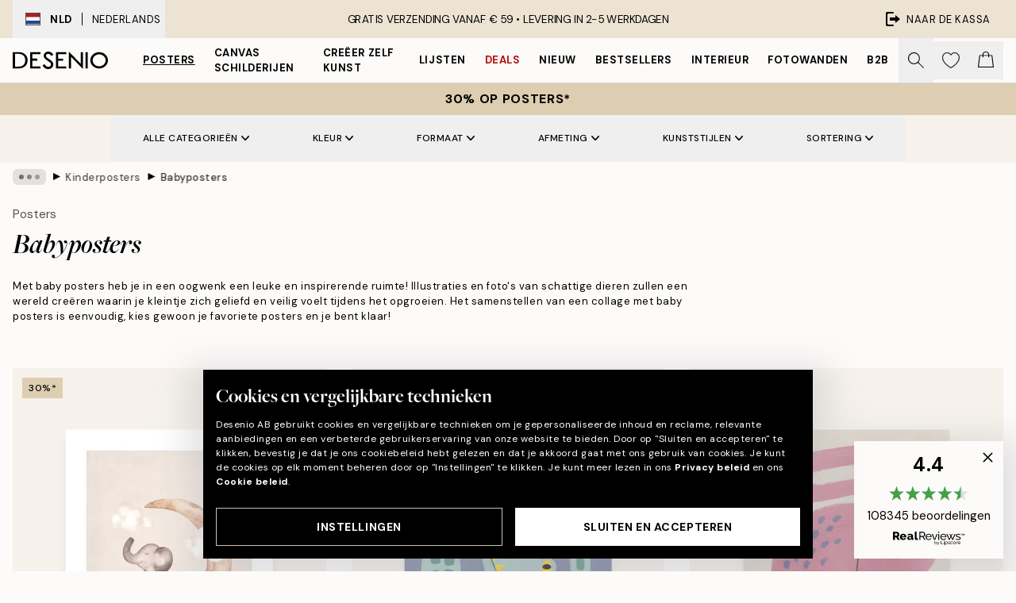

--- FILE ---
content_type: text/html; charset=utf-8
request_url: https://desenio.nl/posters/kinderen-posters/baby/
body_size: 59094
content:
<!DOCTYPE html><html dir="ltr" lang="nl"><head><title>Posters baby | Posters om de babykamer te decoreren | Desenio.nl</title><meta name="description" content="Ontdek onze selectie baby posters: schattige posters en prints die perfect zijn voor de kinderkamer. Shop online bij Desenio.nl"/><meta charSet="utf-8"/><meta name="viewport" content="initial-scale=1.0, width=device-width"/><link rel="canonical" href="https://desenio.nl/posters/kinderen-posters/baby/"/><link rel="alternate" hrefLang="en-gb" href="https://desenio.co.uk/posters-prints/children-and-youth/baby/"/><link rel="alternate" hrefLang="da-dk" href="https://desenio.dk/plakater-og-posters/born-og-unge/baby/"/><link rel="alternate" hrefLang="de-de" href="https://desenio.de/poster/kinderzimmer/baby/"/><link rel="alternate" hrefLang="de-at" href="https://desenio.at/poster/kinderzimmer/baby/"/><link rel="alternate" hrefLang="sv-se" href="https://desenio.se/posters/barntavlor-2/baby/"/><link rel="alternate" hrefLang="it-it" href="https://desenio.it/poster/per-la-stanza-dei-bambini/poster-bebe/"/><link rel="alternate" hrefLang="fi-fi" href="https://desenio.fi/julisteet-ja-printit/lapset-ja-nuoret/vauva/"/><link rel="alternate" hrefLang="fr-fr" href="https://desenio.fr/affiches/posters-pour-enfants/bebe/"/><link rel="alternate" hrefLang="nl-nl" href="https://desenio.nl/posters/kinderen-posters/baby/"/><link rel="alternate" hrefLang="no-no" href="https://desenio.no/posters-og-plakater/barn-og-ungdom/baby/"/><link rel="alternate" hrefLang="en-ie" href="https://desenio.ie/posters-prints/children-and-youth/baby/"/><link rel="alternate" hrefLang="pl-pl" href="https://desenio.pl/plakaty/plakaty-dla-dzieci/dla-najmlodszych-2/"/><link rel="alternate" hrefLang="en-hu" href="https://desenio.eu/prints/kids-wall-art/baby/"/><link rel="alternate" hrefLang="es-es" href="https://desenio.es/posters/posters-infantiles/bebe/"/><link rel="alternate" hrefLang="en-us" href="https://desenio.com/posters-prints/children-and-youth/baby/"/><link rel="alternate" hrefLang="en-ca" href="https://desenio.ca/posters-prints/children-and-youth/baby/"/><link rel="alternate" hrefLang="en-jp" href="https://desenio.jp/posters-prints/children-and-youth/baby/"/><link rel="alternate" hrefLang="ko-kr" href="https://desenio.kr/posters-prints/children-and-youth/baby/"/><link rel="alternate" hrefLang="en-au" href="https://desenio.com.au/posters-prints/children-and-youth/baby/"/><link rel="alternate" hrefLang="cs-cz" href="https://desenio.cz/plakaty/detske-obrazky/pro-nejmensi/"/><link rel="alternate" hrefLang="el-gr" href="https://desenio.gr/poster/paidika-poster/baby/"/><link rel="alternate" hrefLang="pt-pt" href="https://desenio.pt/posters/cartazes-para-criancas/bebe/"/><link rel="alternate" hrefLang="sk-sk" href="https://desenio.sk/plagaty/obrazy-pre-deti/najmensi/"/><link rel="alternate" hrefLang="de-ch" href="https://desenio.ch/de-ch/poster/kinderzimmer/baby/"/><link rel="alternate" hrefLang="fr-ch" href="https://desenio.ch/fr-ch/affiches/posters-pour-enfants/bebe/"/><link rel="alternate" hrefLang="it-ch" href="https://desenio.ch/it-ch/poster/per-la-stanza-dei-bambini/poster-bebe/"/><link rel="alternate" hrefLang="de-be" href="https://desenio.be/de-be/poster/kinderzimmer/baby/"/><link rel="alternate" hrefLang="nl-be" href="https://desenio.be/nl-be/posters/kinderen-posters/baby/"/><link rel="alternate" hrefLang="fr-be" href="https://desenio.be/fr-be/affiches/posters-pour-enfants/bebe/"/><link rel="alternate" hrefLang="es-us" href="https://desenio.com/es-us/posters/posters-infantiles-0/bebe/"/><link rel="alternate" hrefLang="fr-ca" href="https://desenio.ca/fr-ca/affiches/posters-pour-enfants-0/bebe/"/><link rel="alternate" hrefLang="x-default" href="https://desenio.com/posters-prints/children-and-youth/baby/"/><meta property="og:description" content="Ontdek onze selectie baby posters: schattige posters en prints die perfect zijn voor de kinderkamer. Shop online bij Desenio.nl"/><meta property="og:url" content="https://desenio.nl/posters/kinderen-posters/baby/"/><meta property="og:site_name" content="Desenio"/><link rel="preload" href="/_next/static/media/logo.9c4c515a.svg" as="image" fetchpriority="high"/><link rel="preload" href="/_next/static/media/search.6ab51709.svg" as="image" fetchpriority="high"/><link rel="preload" href="/_next/static/media/bag-outline.2ac31710.svg" as="image" fetchpriority="high"/><link rel="preload" as="image" imageSrcSet="https://media.desenio.com/site_images/685c3502690d8af12d51a9a8_440685437_15679-8.jpg?auto=compress%2Cformat&amp;fit=max&amp;w=256 256w, https://media.desenio.com/site_images/685c3502690d8af12d51a9a8_440685437_15679-8.jpg?auto=compress%2Cformat&amp;fit=max&amp;w=384 384w, https://media.desenio.com/site_images/685c3502690d8af12d51a9a8_440685437_15679-8.jpg?auto=compress%2Cformat&amp;fit=max&amp;w=640 640w, https://media.desenio.com/site_images/685c3502690d8af12d51a9a8_440685437_15679-8.jpg?auto=compress%2Cformat&amp;fit=max&amp;w=750 750w, https://media.desenio.com/site_images/685c3502690d8af12d51a9a8_440685437_15679-8.jpg?auto=compress%2Cformat&amp;fit=max&amp;w=828 828w, https://media.desenio.com/site_images/685c3502690d8af12d51a9a8_440685437_15679-8.jpg?auto=compress%2Cformat&amp;fit=max&amp;w=1080 1080w, https://media.desenio.com/site_images/685c3502690d8af12d51a9a8_440685437_15679-8.jpg?auto=compress%2Cformat&amp;fit=max&amp;w=1200 1200w, https://media.desenio.com/site_images/685c3502690d8af12d51a9a8_440685437_15679-8.jpg?auto=compress%2Cformat&amp;fit=max&amp;w=1920 1920w, https://media.desenio.com/site_images/685c3502690d8af12d51a9a8_440685437_15679-8.jpg?auto=compress%2Cformat&amp;fit=max&amp;w=2048 2048w, https://media.desenio.com/site_images/685c3502690d8af12d51a9a8_440685437_15679-8.jpg?auto=compress%2Cformat&amp;fit=max&amp;w=3840 3840w" imageSizes="25vw" fetchpriority="high"/><link rel="preload" as="image" imageSrcSet="https://media.desenio.com/site_images/685d873c9ba509224c94c3de_115960277_18744-8.jpg?auto=compress%2Cformat&amp;fit=max&amp;w=256 256w, https://media.desenio.com/site_images/685d873c9ba509224c94c3de_115960277_18744-8.jpg?auto=compress%2Cformat&amp;fit=max&amp;w=384 384w, https://media.desenio.com/site_images/685d873c9ba509224c94c3de_115960277_18744-8.jpg?auto=compress%2Cformat&amp;fit=max&amp;w=640 640w, https://media.desenio.com/site_images/685d873c9ba509224c94c3de_115960277_18744-8.jpg?auto=compress%2Cformat&amp;fit=max&amp;w=750 750w, https://media.desenio.com/site_images/685d873c9ba509224c94c3de_115960277_18744-8.jpg?auto=compress%2Cformat&amp;fit=max&amp;w=828 828w, https://media.desenio.com/site_images/685d873c9ba509224c94c3de_115960277_18744-8.jpg?auto=compress%2Cformat&amp;fit=max&amp;w=1080 1080w, https://media.desenio.com/site_images/685d873c9ba509224c94c3de_115960277_18744-8.jpg?auto=compress%2Cformat&amp;fit=max&amp;w=1200 1200w, https://media.desenio.com/site_images/685d873c9ba509224c94c3de_115960277_18744-8.jpg?auto=compress%2Cformat&amp;fit=max&amp;w=1920 1920w, https://media.desenio.com/site_images/685d873c9ba509224c94c3de_115960277_18744-8.jpg?auto=compress%2Cformat&amp;fit=max&amp;w=2048 2048w, https://media.desenio.com/site_images/685d873c9ba509224c94c3de_115960277_18744-8.jpg?auto=compress%2Cformat&amp;fit=max&amp;w=3840 3840w" imageSizes="25vw" fetchpriority="high"/><link rel="preload" as="image" imageSrcSet="https://media.desenio.com/site_images/685d87329ba509224c94c3dd_1727691530_18743-8.jpg?auto=compress%2Cformat&amp;fit=max&amp;w=256 256w, https://media.desenio.com/site_images/685d87329ba509224c94c3dd_1727691530_18743-8.jpg?auto=compress%2Cformat&amp;fit=max&amp;w=384 384w, https://media.desenio.com/site_images/685d87329ba509224c94c3dd_1727691530_18743-8.jpg?auto=compress%2Cformat&amp;fit=max&amp;w=640 640w, https://media.desenio.com/site_images/685d87329ba509224c94c3dd_1727691530_18743-8.jpg?auto=compress%2Cformat&amp;fit=max&amp;w=750 750w, https://media.desenio.com/site_images/685d87329ba509224c94c3dd_1727691530_18743-8.jpg?auto=compress%2Cformat&amp;fit=max&amp;w=828 828w, https://media.desenio.com/site_images/685d87329ba509224c94c3dd_1727691530_18743-8.jpg?auto=compress%2Cformat&amp;fit=max&amp;w=1080 1080w, https://media.desenio.com/site_images/685d87329ba509224c94c3dd_1727691530_18743-8.jpg?auto=compress%2Cformat&amp;fit=max&amp;w=1200 1200w, https://media.desenio.com/site_images/685d87329ba509224c94c3dd_1727691530_18743-8.jpg?auto=compress%2Cformat&amp;fit=max&amp;w=1920 1920w, https://media.desenio.com/site_images/685d87329ba509224c94c3dd_1727691530_18743-8.jpg?auto=compress%2Cformat&amp;fit=max&amp;w=2048 2048w, https://media.desenio.com/site_images/685d87329ba509224c94c3dd_1727691530_18743-8.jpg?auto=compress%2Cformat&amp;fit=max&amp;w=3840 3840w" imageSizes="25vw" fetchpriority="high"/><link rel="preload" as="image" imageSrcSet="https://media.desenio.com/site_images/6942d279d1d1246d9aa15ac5_95061744_18616-8.jpg?auto=compress%2Cformat&amp;fit=max&amp;w=256 256w, https://media.desenio.com/site_images/6942d279d1d1246d9aa15ac5_95061744_18616-8.jpg?auto=compress%2Cformat&amp;fit=max&amp;w=384 384w, https://media.desenio.com/site_images/6942d279d1d1246d9aa15ac5_95061744_18616-8.jpg?auto=compress%2Cformat&amp;fit=max&amp;w=640 640w, https://media.desenio.com/site_images/6942d279d1d1246d9aa15ac5_95061744_18616-8.jpg?auto=compress%2Cformat&amp;fit=max&amp;w=750 750w, https://media.desenio.com/site_images/6942d279d1d1246d9aa15ac5_95061744_18616-8.jpg?auto=compress%2Cformat&amp;fit=max&amp;w=828 828w, https://media.desenio.com/site_images/6942d279d1d1246d9aa15ac5_95061744_18616-8.jpg?auto=compress%2Cformat&amp;fit=max&amp;w=1080 1080w, https://media.desenio.com/site_images/6942d279d1d1246d9aa15ac5_95061744_18616-8.jpg?auto=compress%2Cformat&amp;fit=max&amp;w=1200 1200w, https://media.desenio.com/site_images/6942d279d1d1246d9aa15ac5_95061744_18616-8.jpg?auto=compress%2Cformat&amp;fit=max&amp;w=1920 1920w, https://media.desenio.com/site_images/6942d279d1d1246d9aa15ac5_95061744_18616-8.jpg?auto=compress%2Cformat&amp;fit=max&amp;w=2048 2048w, https://media.desenio.com/site_images/6942d279d1d1246d9aa15ac5_95061744_18616-8.jpg?auto=compress%2Cformat&amp;fit=max&amp;w=3840 3840w" imageSizes="25vw" fetchpriority="high"/><link rel="preload" as="image" imageSrcSet="https://media.desenio.com/site_images/685d87459ba509224c94c3e0_1568831395_18745-8.jpg?auto=compress%2Cformat&amp;fit=max&amp;w=256 256w, https://media.desenio.com/site_images/685d87459ba509224c94c3e0_1568831395_18745-8.jpg?auto=compress%2Cformat&amp;fit=max&amp;w=384 384w, https://media.desenio.com/site_images/685d87459ba509224c94c3e0_1568831395_18745-8.jpg?auto=compress%2Cformat&amp;fit=max&amp;w=640 640w, https://media.desenio.com/site_images/685d87459ba509224c94c3e0_1568831395_18745-8.jpg?auto=compress%2Cformat&amp;fit=max&amp;w=750 750w, https://media.desenio.com/site_images/685d87459ba509224c94c3e0_1568831395_18745-8.jpg?auto=compress%2Cformat&amp;fit=max&amp;w=828 828w, https://media.desenio.com/site_images/685d87459ba509224c94c3e0_1568831395_18745-8.jpg?auto=compress%2Cformat&amp;fit=max&amp;w=1080 1080w, https://media.desenio.com/site_images/685d87459ba509224c94c3e0_1568831395_18745-8.jpg?auto=compress%2Cformat&amp;fit=max&amp;w=1200 1200w, https://media.desenio.com/site_images/685d87459ba509224c94c3e0_1568831395_18745-8.jpg?auto=compress%2Cformat&amp;fit=max&amp;w=1920 1920w, https://media.desenio.com/site_images/685d87459ba509224c94c3e0_1568831395_18745-8.jpg?auto=compress%2Cformat&amp;fit=max&amp;w=2048 2048w, https://media.desenio.com/site_images/685d87459ba509224c94c3e0_1568831395_18745-8.jpg?auto=compress%2Cformat&amp;fit=max&amp;w=3840 3840w" imageSizes="25vw" fetchpriority="high"/><link rel="preload" as="image" imageSrcSet="https://media.desenio.com/site_images/67f7f54ddce54ccd7f7684c9_147767220_18278_main_image_DS.jpg?auto=compress%2Cformat&amp;fit=max&amp;w=256 256w, https://media.desenio.com/site_images/67f7f54ddce54ccd7f7684c9_147767220_18278_main_image_DS.jpg?auto=compress%2Cformat&amp;fit=max&amp;w=384 384w, https://media.desenio.com/site_images/67f7f54ddce54ccd7f7684c9_147767220_18278_main_image_DS.jpg?auto=compress%2Cformat&amp;fit=max&amp;w=640 640w, https://media.desenio.com/site_images/67f7f54ddce54ccd7f7684c9_147767220_18278_main_image_DS.jpg?auto=compress%2Cformat&amp;fit=max&amp;w=750 750w, https://media.desenio.com/site_images/67f7f54ddce54ccd7f7684c9_147767220_18278_main_image_DS.jpg?auto=compress%2Cformat&amp;fit=max&amp;w=828 828w, https://media.desenio.com/site_images/67f7f54ddce54ccd7f7684c9_147767220_18278_main_image_DS.jpg?auto=compress%2Cformat&amp;fit=max&amp;w=1080 1080w, https://media.desenio.com/site_images/67f7f54ddce54ccd7f7684c9_147767220_18278_main_image_DS.jpg?auto=compress%2Cformat&amp;fit=max&amp;w=1200 1200w, https://media.desenio.com/site_images/67f7f54ddce54ccd7f7684c9_147767220_18278_main_image_DS.jpg?auto=compress%2Cformat&amp;fit=max&amp;w=1920 1920w, https://media.desenio.com/site_images/67f7f54ddce54ccd7f7684c9_147767220_18278_main_image_DS.jpg?auto=compress%2Cformat&amp;fit=max&amp;w=2048 2048w, https://media.desenio.com/site_images/67f7f54ddce54ccd7f7684c9_147767220_18278_main_image_DS.jpg?auto=compress%2Cformat&amp;fit=max&amp;w=3840 3840w" imageSizes="25vw" fetchpriority="high"/><link rel="preload" href="/_next/static/media/heart-outline.390ce03b.svg" as="image" fetchpriority="high"/><meta name="next-head-count" content="50"/><link rel="shortcut icon" href="/favicon.ico" type="image/x-icon"/><link rel="mask-icon" href="/mask-icon.svg" color="black"/><link rel="apple-touch-icon" href="/touch-icon.png"/><meta name="theme-color" content="#eee" media="(prefers-color-scheme: light)"/><meta name="theme-color" content="#000" media="(prefers-color-scheme: dark)"/><meta name="theme-color" content="#eee"/><meta name="google-site-verification" content="d-jbOpVVTNSiOBaV3bH3RUr8NLtkmcb-gEhOoJFt3FA"/><meta name="google" content="notranslate"/><link rel="preload" href="/_next/static/css/9ec34bc7e08a957b.css" as="style" crossorigin="anonymous"/><link rel="stylesheet" href="/_next/static/css/9ec34bc7e08a957b.css" crossorigin="anonymous" data-n-g=""/><link rel="preload" href="/_next/static/css/833f48369b64c52b.css" as="style" crossorigin="anonymous"/><link rel="stylesheet" href="/_next/static/css/833f48369b64c52b.css" crossorigin="anonymous" data-n-p=""/><noscript data-n-css=""></noscript><script defer="" crossorigin="anonymous" nomodule="" src="/_next/static/chunks/polyfills-42372ed130431b0a.js"></script><script defer="" src="/_next/static/chunks/5667.db4e32b3c25d2bd5.js" crossorigin="anonymous"></script><script defer="" src="/_next/static/chunks/5921.cc6a7db4bb618eec.js" crossorigin="anonymous"></script><script defer="" src="/_next/static/chunks/3444.baac915d921c3c13.js" crossorigin="anonymous"></script><script defer="" src="/_next/static/chunks/1899.e1602995c416c67a.js" crossorigin="anonymous"></script><script src="/_next/static/chunks/webpack-12e54f80eb13b780.js" defer="" crossorigin="anonymous"></script><script src="/_next/static/chunks/framework-2e93983b0e889e06.js" defer="" crossorigin="anonymous"></script><script src="/_next/static/chunks/main-b0a0f65d9ac069d8.js" defer="" crossorigin="anonymous"></script><script src="/_next/static/chunks/pages/_app-397ef6b246c3e802.js" defer="" crossorigin="anonymous"></script><script src="/_next/static/chunks/6577-29b08a669c31dea3.js" defer="" crossorigin="anonymous"></script><script src="/_next/static/chunks/9111-627649a45d346422.js" defer="" crossorigin="anonymous"></script><script src="/_next/static/chunks/2120-aafe4bba91c54a60.js" defer="" crossorigin="anonymous"></script><script src="/_next/static/chunks/9107-437f58df14505d67.js" defer="" crossorigin="anonymous"></script><script src="/_next/static/chunks/7765-30918bd330e8bf56.js" defer="" crossorigin="anonymous"></script><script src="/_next/static/chunks/8156-82ecc9b3b461e62a.js" defer="" crossorigin="anonymous"></script><script src="/_next/static/chunks/8464-ec573c58fad3a5b4.js" defer="" crossorigin="anonymous"></script><script src="/_next/static/chunks/pages/%5B...slug%5D-353af1a900d422ba.js" defer="" crossorigin="anonymous"></script><script src="/_next/static/9ztKHMD_w7cJtyqK3ju6e/_buildManifest.js" defer="" crossorigin="anonymous"></script><script src="/_next/static/9ztKHMD_w7cJtyqK3ju6e/_ssgManifest.js" defer="" crossorigin="anonymous"></script></head><body class="notranslate"><noscript><iframe title="Google Tag Manager" src="https://www.googletagmanager.com/ns.html?id=GTM-PMNSHMZ" height="0" width="0" style="display:none;visibility:hidden"></iframe></noscript><div id="__loading-indicator"></div><div id="__next"><script>history.scrollRestoration = "manual"</script><div id="app" data-project="DS" class="__variable_6e5d6a __variable_0d9ce4 font-body flex min-h-full flex-col"><a href="#main" class="visually-hidden">Skip to main content.</a><aside id="status" class="relative z-40 h-8 bg-brand-cream px-4 w-content:h-12 z-40"><noscript class="flex-center absolute left-0 top-0 z-max flex h-full w-full bg-urgent text-tiny font-medium text-white w-content:text-sm">Schakel JavaScript in om te beginnen met shoppen!</noscript><div class="relative m-auto flex h-full max-w-header items-center justify-between"><button class="hidden h-full w-48 items-center py-1 w-content:flex"><div class="relative flex h-full items-center px-4 text-xs uppercase hover:bg-brand-ivory-900 hover:bg-opacity-10 ltr:-left-4 rtl:-right-4"><div class="relative me-3 flex border border-brand-900" style="min-height:15.4px;min-width:19px"><img alt="Netherlands flag icon" aria-hidden="true" loading="lazy" width="640" height="480" decoding="async" data-nimg="1" class="absolute h-full w-full object-cover" style="color:transparent" src="/_next/static/media/nl.fba31d90.svg"/></div><div class="flex h-4 items-center"><span class="font-bold" title="Netherlands">NLD</span><div role="separator" aria-orientation="vertical" class="mx-3 bg-black h-full" style="width:1px"></div>Nederlands</div></div></button><span></span><div role="region" aria-label="Announcements" class="w-full h-full flex-1 relative"><ul class="flex w-full flex-center h-full"><li aria-posinset="1" aria-setsize="1" class="transition-opacity absolute w-full overflow-hidden flex flex-center opacity-100" style="transition-duration:500ms"><p class="truncate w-content:scale-90">GRATIS VERZENDING VANAF € 59 •    LEVERING IN 2-5 WERKDAGEN</p></li></ul></div><a href="https://checkout.desenio.nl/checkout/" class="hidden h-full w-48 justify-end py-1 w-content:flex"><div class="relative flex items-center px-4 text-xs uppercase hover:bg-brand-ivory-900 hover:bg-opacity-10 ltr:-right-4 rtl:-left-4"><img alt="Checkout icon" aria-hidden="true" loading="lazy" width="18" height="18" decoding="async" data-nimg="1" class="rtl-mirror me-2" style="color:transparent" src="/_next/static/media/exit.97f80cf2.svg"/>Naar de kassa</div></a></div></aside><header role="banner" class="sticky top-0 z-30 border-b border-brand-500/50 bg-brand-white px-2 w-content:px-4" aria-label="Main navigation"><nav class="m-auto flex h-14 max-w-header" role="navigation"><div class="flex flex-1 w-content:hidden"></div><div class="flex min-w-fit items-center justify-center w-content:me-8 w-content:justify-start"><a class="flex items-center transition-opacity duration-300 active:hover:opacity-60 active:hover:transition-none active:hover:delay-0 opacity-100 w-content:delay-600" href="https://desenio.nl/"><img alt="Desenio Logo" fetchpriority="high" width="581" height="116" decoding="async" data-nimg="1" style="color:transparent;height:22.8px;width:120px" src="/_next/static/media/logo.9c4c515a.svg"/></a></div><section id="synapse-popover-group-Rr7b6" aria-label="Site Navigation" class="hide-scrollbar hidden h-full overflow-x-scroll transition-opacity w-content:flex opacity-100 w-content:delay-600"><div class="menu-test-desktop-variant static border-b border-transparent hover:border-black"><a class="popover-button flex flex-center flex-center flex h-full w-full text-nowrap flex items-center justify-center h-full px-3 text-xs font-bold uppercase font-body underline" id="synapse-popover-R6r7b6-button" aria-expanded="false" href="https://desenio.nl/posters/">Posters</a></div><div class="menu-test-desktop-variant static border-b border-transparent hover:border-black"><a class="popover-button flex flex-center flex-center flex h-full w-full text-nowrap flex items-center justify-center h-full px-3 text-xs font-bold uppercase font-body" id="synapse-popover-Rar7b6-button" aria-expanded="false" href="https://desenio.nl/canvas/">Canvas Schilderijen</a></div><div class="menu-test-desktop-variant static border-b border-transparent hover:border-black"><a class="popover-button flex flex-center flex-center flex h-full w-full text-nowrap flex items-center justify-center h-full px-3 text-xs font-bold uppercase font-body" id="synapse-popover-Rer7b6-button" aria-expanded="false" href="https://desenio.nl/posters/creeer-zelf-kunst/">Creëer zelf kunst</a></div><div class="menu-test-desktop-variant static border-b border-transparent hover:border-black"><a class="popover-button flex flex-center flex-center flex h-full w-full text-nowrap flex items-center justify-center h-full px-3 text-xs font-bold uppercase font-body" id="synapse-popover-Rir7b6-button" aria-expanded="false" href="https://desenio.nl/lijsten/">Lijsten</a></div><div class="menu-test-desktop-variant static border-b border-transparent hover:border-black"><a class="popover-button flex flex-center flex-center flex h-full w-full text-nowrap flex items-center justify-center h-full px-3 text-xs font-bold uppercase font-body text-urgent" id="synapse-popover-Rmr7b6-button" aria-expanded="false" href="https://desenio.nl/sale/">Deals</a></div><div class="menu-test-desktop-variant static border-b border-transparent hover:border-black"><a class="popover-button flex flex-center flex-center flex h-full w-full text-nowrap flex items-center justify-center h-full px-3 text-xs font-bold uppercase font-body" id="synapse-popover-Rqr7b6-button" aria-expanded="false" href="https://desenio.nl/nieuw-3/">Nieuw</a></div><div class="menu-test-desktop-variant static border-b border-transparent hover:border-black"><a class="popover-button flex flex-center flex-center flex h-full w-full text-nowrap flex items-center justify-center h-full px-3 text-xs font-bold uppercase font-body" id="synapse-popover-Rur7b6-button" aria-expanded="false" href="https://desenio.nl/posters/bestsellers/">Bestsellers</a></div><div class="menu-test-desktop-variant static border-b border-transparent hover:border-black"><a class="popover-button flex flex-center flex-center flex h-full w-full text-nowrap flex items-center justify-center h-full px-3 text-xs font-bold uppercase font-body" id="synapse-popover-R12r7b6-button" aria-expanded="false" href="https://desenio.nl/interieur/">Interieur</a></div><div class="menu-test-desktop-variant static border-b border-transparent hover:border-black"><a class="popover-button flex flex-center flex-center flex h-full w-full text-nowrap flex items-center justify-center h-full px-3 text-xs font-bold uppercase font-body" id="synapse-popover-R16r7b6-button" aria-expanded="false" href="https://desenio.nl/fotowanden/">Fotowanden</a></div><div class="menu-test-desktop-variant static border-b border-transparent hover:border-black"><a class="popover-button flex flex-center flex-center flex h-full w-full text-nowrap flex items-center justify-center h-full px-3 text-xs font-bold uppercase font-body" id="synapse-popover-R1ar7b6-button" aria-expanded="false" href="https://desenio.nl/desenio-b2b/">B2B</a></div></section><div class="flex flex-1"><div class="ms-auto flex items-center transition-opacity duration-300 opacity-100 delay-600"><div class="relative flex h-full items-center"><button class="group hidden h-full w-11 items-center justify-center transition-opacity duration-300 w-content:flex opacity-100 w-content:delay-600" aria-label="Zoeken"><img alt="Search icon" aria-hidden="true" fetchpriority="high" width="20" height="20" decoding="async" data-nimg="1" class="duration-150 xl:group-hover:opacity-75" style="color:transparent" src="/_next/static/media/search.6ab51709.svg"/></button><div class="relative flex h-full items-center" id="synapse-icons-end-R1b7b6-shopping-menu-wrapper"><button class="flex items-center justify-center relative w-11 h-12 animate" tabindex="0" aria-expanded="false" aria-controls="shopping-menu-container__wishlist" aria-label="Show products in Wishlist"><img alt="Icon ends icon" aria-hidden="true" fetchpriority="high" width="144" height="132" decoding="async" data-nimg="1" style="color:transparent;width:22px;height:20px" src="/_next/static/media/heart-outline.390ce03b.svg"/></button><button class="flex items-center justify-center relative w-11 h-12" tabindex="0" aria-expanded="false" aria-controls="shopping-menu-container__cart" aria-label="Show products in Cart"><img alt="Empty cart icon" aria-hidden="true" fetchpriority="high" width="121" height="140" decoding="async" data-nimg="1" style="color:transparent;width:20px;height:20px;position:relative;top:-1px" src="/_next/static/media/bag-outline.2ac31710.svg"/></button></div></div></div></div></nav></header><div id="promotional-banner" class="sticky top-0 z-20" style="top:0px"><button class="w-full"><aside aria-labelledby="synapse-promotional-banner-Rc7b6-title" class="flex flex-col flex-center py-2 px-4 z-20 text-center group" style="background:#ddceb1;color:#000"><div class="max-w-header relative w-full"><div class="flex flex-col px-8"><span id="synapse-promotional-banner-Rc7b6-title" class="uppercase font-bold text-md">30% op posters*</span></div></div></aside></button></div><a href="https://desenio.nl/promotion/sale/"></a><span></span><main id="main" class="flex-1"><script type="application/ld+json">{
        "@context": "http://schema.org/",
        "@type": "CollectionPage",
        "name": "Posters baby | Posters om de babykamer te decoreren | Desenio.nl",
        "headline": "Babyposters",
        "description":
          "Niet alleen de gangbare kamers van je huis hebben aandacht nodig, de kinderkamers ook! Met posters voor baby&acute;s geef je jouw baby een warme en welkome start in het leven. Maak een selectie van leuke posters in de best passende kleur en je hebt wat je nodig hebt.  Het combineren van schattige illustraties van lammetjes, kittens of olifanten met citaatposters vol lieve berichten zal een ruimte cre&euml;ren waar je kleintje kan groeien en zich gerust kan voelen. We hebben een breed assortiment baby posters in veel verschillende kleuren, vari&euml;rend van neutraal beige en zwart-wit tot onder andere pastelroze, groen en blauw. Je zult posters vinden met liefdevolle citaten en boodschappen, perfect voor een baby die liefde nodig heeft!  Een poster voor een baby is een prachtig cadeau voor iemand die net gezinsuitbreiding heeft gehad, om het nieuwe leven te vieren dat ze in de wereld verwelkomen.",
        "breadcrumb": {
          "@type": "BreadcrumbList",
          "itemListElement": [{"@type":"ListItem","item":{"@id":"https://desenio.nl/","name":"Desenio"},"position":1},{"@type":"ListItem","item":{"@id":"https://desenio.nl/posters/","name":"Posters"},"position":2},{"@type":"ListItem","item":{"@id":"https://desenio.nl/posters/kinderen-posters/","name":"Kinderposters"},"position":3},{"@type":"ListItem","item":{"@id":"https://desenio.nl/posters/kinderen-posters/baby/","name":"Babyposters"},"position":4}]
        },
        "url": "https://desenio.nl/posters/kinderen-posters/baby/",
        "potentialAction": {
          "@type": "SearchAction",
          "target": "https://desenio.nl/search/?query={term}",
          "query": "required",
          "query-input": "required name=term"
        },
        "mainEntity": {
          "@type": "ItemList",
          "url": "https://desenio.nl/posters/kinderen-posters/baby/",
          "numberOfItems": 165,
          "itemListOrder": "https://schema.org/ItemListUnordered",
          "itemListElement": [{"@type":"ListItem","position":1,"item":{"@type":"Product","name":"Dreaming Elephant Poster","description":"Dreaming Elephant Poster","sku":"15679-8","image":"https://media.desenio.com/site_images/685c3502690d8af12d51a9a8_440685437_15679-8.jpg","url":"https://desenio.nl/posters/kinderen-posters/dreaming-elephant-poster/","brand":{"@type":"Brand","name":"Desenio"}}},{"@type":"ListItem","position":2,"item":{"@type":"Product","name":"Crooked Crocodile Poster","description":"Crooked Crocodile Poster","sku":"18744-8","image":"https://media.desenio.com/site_images/685d873c9ba509224c94c3de_115960277_18744-8.jpg","url":"https://desenio.nl/posters/kinderen-posters/kinderen/crooked-crocodile-poster/","brand":{"@type":"Brand","name":"Desenio"}}},{"@type":"ListItem","position":3,"item":{"@type":"Product","name":"Elegant Elephant Poster","description":"Elegant Elephant Poster","sku":"18743-4","image":"https://media.desenio.com/site_images/685d87329ba509224c94c3dd_1727691530_18743-8.jpg","url":"https://desenio.nl/posters/kinderen-posters/kinderen/elegant-elephant-poster/","brand":{"@type":"Brand","name":"Desenio"}}},{"@type":"ListItem","position":4,"item":{"@type":"Product","name":"Babar - Meet Babar and His family Poster","description":"Babar - Meet Babar and His family Poster","sku":"18616-4","image":"https://media.desenio.com/site_images/6942d279d1d1246d9aa15ac5_95061744_18616-8.jpg","url":"https://desenio.nl/posters/merken/babar/babar-meet-babar-and-his-family-poster/","brand":{"@type":"Brand","name":"Desenio"}}},{"@type":"ListItem","position":5,"item":{"@type":"Product","name":"Lazy Lama Poster","description":"Lazy Lama Poster","sku":"18745-5","image":"https://media.desenio.com/site_images/685d87459ba509224c94c3e0_1568831395_18745-8.jpg","url":"https://desenio.nl/posters/kinderen-posters/kinderen/lazy-lama-poster/","brand":{"@type":"Brand","name":"Desenio"}}},{"@type":"ListItem","position":6,"item":{"@type":"Product","name":"Flirty Fox Poster","description":"Flirty Fox Poster","sku":"18278-4","image":"https://media.desenio.com/site_images/67f7f54ddce54ccd7f7684c9_147767220_18278_main_image_DS.jpg","url":"https://desenio.nl/posters/flirty-fox-poster/","brand":{"@type":"Brand","name":"Desenio"}}},{"@type":"ListItem","position":7,"item":{"@type":"Product","name":"Cheeky Sloth Poster","description":"Cheeky Sloth Poster","sku":"17931-8","image":"https://media.desenio.com/site_images/685d674697bfddc5cb9da3e9_1281503326_17931-8.jpg","url":"https://desenio.nl/posters/cheeky-sloth-poster/","brand":{"@type":"Brand","name":"Desenio"}}},{"@type":"ListItem","position":8,"item":{"@type":"Product","name":"Dreaming Whale Poster","description":"Dreaming Whale Poster","sku":"15680-5","image":"https://media.desenio.com/site_images/685c350b5bc2e6c81f1cbc2d_1916206912_15680-8.jpg","url":"https://desenio.nl/posters/kinderen-posters/dreaming-whale-poster/","brand":{"@type":"Brand","name":"Desenio"}}},{"@type":"ListItem","position":9,"item":{"@type":"Product","name":"Hot Air Balloon No2 Poster","description":"Hot Air Balloon No2 Poster","sku":"13716-8","image":"https://media.desenio.com/site_images/685b082d20f7978d2595c351_459497102_13716-8.jpg","url":"https://desenio.nl/posters/hot-air-balloon-no2-poster/","brand":{"@type":"Brand","name":"Desenio"}}},{"@type":"ListItem","position":10,"item":{"@type":"Product","name":"Cheetah Pal Poster","description":"Cheetah Pal Poster","sku":"13941-8","image":"https://media.desenio.com/site_images/685b0eff7319dd57f7021267_483590102_13941-8.jpg","url":"https://desenio.nl/posters/cheetah-pal-poster/","brand":{"@type":"Brand","name":"Desenio"}}},{"@type":"ListItem","position":11,"item":{"@type":"Product","name":"Cute Hedgehog Poster","description":"Cute Hedgehog Poster","sku":"18279-5","image":"https://media.desenio.com/site_images/67f7f54f5e00df7c397f9781_644859679_18279_main_image_DS.jpg","url":"https://desenio.nl/posters/cute-hedgehog-poster/","brand":{"@type":"Brand","name":"Desenio"}}},{"@type":"ListItem","position":12,"item":{"@type":"Product","name":"Playful Penguin Poster","description":"Playful Penguin Poster","sku":"18280-4","image":"https://media.desenio.com/site_images/67f7f5505acef79e1d45e3ce_2057205507_18280_main_image_DS.jpg","url":"https://desenio.nl/posters/playful-penguin-poster/","brand":{"@type":"Brand","name":"Desenio"}}},{"@type":"ListItem","position":13,"item":{"@type":"Product","name":"Dreaming Bear Poster","description":"Dreaming Bear Poster","sku":"16799-4","image":"https://media.desenio.com/site_images/67f7f4c55e00df7c397f975d_662520280_16799_main_image_DS.jpg","url":"https://desenio.nl/posters/dreaming-bear-poster-0/","brand":{"@type":"Brand","name":"Desenio"}}},{"@type":"ListItem","position":14,"item":{"@type":"Product","name":"Dreaming Fox Poster","description":"Dreaming Fox Poster","sku":"16800-4","image":"https://media.desenio.com/site_images/67f7f4c7f4a0856dfb4aad38_2057170160_16800_main_image_DS.jpg","url":"https://desenio.nl/posters/dreaming-fox-poster/","brand":{"@type":"Brand","name":"Desenio"}}},{"@type":"ListItem","position":15,"item":{"@type":"Product","name":"Good Night World Poster","description":"Good Night World Poster","sku":"13074-4","image":"https://media.desenio.com/site_images/67f7f27bf4a0856dfb4aac98_1607625289_13074_main_image_DS.jpg","url":"https://desenio.nl/posters/kinderen-posters/good-night-world-poster/","brand":{"@type":"Brand","name":"Desenio"}}},{"@type":"ListItem","position":16,"item":{"@type":"Product","name":"Flying Fox Poster","description":"Flying Fox Poster","sku":"12465-4","image":"https://media.desenio.com/site_images/67affd875038f494fc1be748_1922344696_12465-8.jpg","url":"https://desenio.nl/posters/kinderen-posters/flying-fox-poster/","brand":{"@type":"Brand","name":"Desenio"}}},{"@type":"ListItem","position":17,"item":{"@type":"Product","name":"Flying Bunny Poster","description":"Flying Bunny Poster","sku":"12464-14","image":"https://media.desenio.com/site_images/67affd70db3bf2e5cb197707_1053898041_12464-8.jpg","url":"https://desenio.nl/posters/kinderen-posters/flying-bunny-poster/","brand":{"@type":"Brand","name":"Desenio"}}},{"@type":"ListItem","position":18,"item":{"@type":"Product","name":"Painted Rainbows Poster","description":"Painted Rainbows Poster","sku":"12683-4","image":"https://media.desenio.com/site_images/67f7f2485e00df7c397f96be_1372665936_12683_main_image_DS.jpg","url":"https://desenio.nl/posters/kinderen-posters/painted-rainbows-poster/","brand":{"@type":"Brand","name":"Desenio"}}},{"@type":"ListItem","position":19,"item":{"@type":"Product","name":"Dreaming Elephant Trio Postersets","description":"Dreaming Elephant Trio Postersets","sku":"SET0039-5","image":"https://media.desenio.com/site_images/67f893970e5aad9232e8a7dd_495096653_SET0039_main_image_DS.jpg","url":"https://desenio.nl/posters/postersets/dreaming-elephant-trio-postersets/","brand":{"@type":"Brand","name":"Desenio"}}},{"@type":"ListItem","position":20,"item":{"@type":"Product","name":"We Made Something Nice - Bonne Nuit Ma Cherie Poster","description":"We Made Something Nice - Bonne Nuit Ma Cherie Poster","sku":"pre0604-8","image":"https://media.desenio.com/site_images/685df2448b7ca77dcb8afb25_1206944253_pre0604-8.jpg","url":"https://desenio.nl/posters/featured-artists/we-made-something-nice/we-made-something-nice-bonne-nuit-ma-cherie-poster/","brand":{"@type":"Brand","name":"Desenio"}}},{"@type":"ListItem","position":21,"item":{"@type":"Product","name":"Babar - Babar Comes to America Poster","description":"Babar - Babar Comes to America Poster","sku":"18620-5","image":"https://media.desenio.com/site_images/69382cc6e90775ad993cfaf8_975525902_18620-8.jpg","url":"https://desenio.nl/posters/merken/babar/babar-babar-comes-to-america-poster/","brand":{"@type":"Brand","name":"Desenio"}}},{"@type":"ListItem","position":22,"item":{"@type":"Product","name":"Peter Rabbit and Benjamin Bunny Poster","description":"Peter Rabbit and Benjamin Bunny Poster","sku":"PS53197-8","image":"https://media.desenio.com/site_images/68630c33f416e9f1f4003506_868984847_PS53197-8.jpg","url":"https://desenio.nl/posters/kinderen-posters/peter-rabbit-and-benjamin-bunny-poster/","brand":{"@type":"Brand","name":"Desenio"}}},{"@type":"ListItem","position":23,"item":{"@type":"Product","name":"Peter Rabbit Illustration Poster","description":"Peter Rabbit Illustration Poster","sku":"PS53198-8","image":"https://media.desenio.com/site_images/68630c3c7d2ae084e1827d53_987538296_PS53198-8.jpg","url":"https://desenio.nl/posters/kinderen-posters/peter-rabbit-illustration-poster/","brand":{"@type":"Brand","name":"Desenio"}}},{"@type":"ListItem","position":24,"item":{"@type":"Product","name":"Babar - Le Petit Éléphant Poster","description":"Babar - Le Petit Éléphant Poster","sku":"18613-8","image":"https://media.desenio.com/site_images/6942d26d54c1cc583025a044_83614209_18613-8.jpg","url":"https://desenio.nl/posters/merken/babar/babar-le-petit-elephant-poster/","brand":{"@type":"Brand","name":"Desenio"}}},{"@type":"ListItem","position":25,"item":{"@type":"Product","name":"Party Panda Poster","description":"Party Panda Poster","sku":"18281-5","image":"https://media.desenio.com/site_images/67f7f552dce54ccd7f7684cc_1794965757_18281_main_image_DS.jpg","url":"https://desenio.nl/posters/party-panda-poster/","brand":{"@type":"Brand","name":"Desenio"}}},{"@type":"ListItem","position":26,"item":{"@type":"Product","name":"Double Dachshund Poster","description":"Double Dachshund Poster","sku":"18746-5","image":"https://media.desenio.com/site_images/685d874e9ba509224c94c3e2_1932262840_18746-8.jpg","url":"https://desenio.nl/posters/kinderen-posters/kinderen/double-dachshund-poster/","brand":{"@type":"Brand","name":"Desenio"}}},{"@type":"ListItem","position":27,"item":{"@type":"Product","name":"Good Morning Little One Poster","description":"Good Morning Little One Poster","sku":"13072-5","image":"https://media.desenio.com/site_images/685aed7ee552fc706df54323_1577752374_13072-8.jpg","url":"https://desenio.nl/posters/kinderen-posters/good-morning-little-one-poster/","brand":{"@type":"Brand","name":"Desenio"}}},{"@type":"ListItem","position":28,"item":{"@type":"Product","name":"Flower Deer Poster","description":"Flower Deer Poster","sku":"15077-8","image":"https://media.desenio.com/site_images/685c16584ff07ab099638e90_875802962_15077-8.jpg","url":"https://desenio.nl/posters/kinderen-posters/baby/flower-deer-poster/","brand":{"@type":"Brand","name":"Desenio"}}},{"@type":"ListItem","position":29,"item":{"@type":"Product","name":"Little My No1 Poster","description":"Little My No1 Poster","sku":"14071-8","image":"https://media.desenio.com/site_images/685b135420f7978d2595c5ec_902202215_14071-8.jpg","url":"https://desenio.nl/posters/kinderen-posters/bekende-personages/moemin/little-my-no1-poster/","brand":{"@type":"Brand","name":"Desenio"}}},{"@type":"ListItem","position":30,"item":{"@type":"Product","name":"Moomin Characters No1 Poster","description":"Moomin Characters No1 Poster","sku":"14063-8","image":"https://media.desenio.com/site_images/685b1307e552fc706df54b81_429623910_14063-8.jpg","url":"https://desenio.nl/posters/kinderen-posters/bekende-personages/moemin/moomin-characters-no1-poster/","brand":{"@type":"Brand","name":"Desenio"}}},{"@type":"ListItem","position":31,"item":{"@type":"Product","name":"In the Clouds No1 Poster","description":"In the Clouds No1 Poster","sku":"13717-5","image":"https://media.desenio.com/site_images/67f7f2eec018756761c81b73_704862378_13717_main_image_DS.jpg","url":"https://desenio.nl/posters/in-the-clouds-no1-poster/","brand":{"@type":"Brand","name":"Desenio"}}},{"@type":"ListItem","position":32,"item":{"@type":"Product","name":"Babar - Babar and His Children Poster","description":"Babar - Babar and His Children Poster","sku":"18615-8","image":"https://media.desenio.com/site_images/69382cb1f269a68f0aa8a6dc_1619343713_18615-8.jpg","url":"https://desenio.nl/posters/merken/babar/babar-babar-and-his-children-poster/","brand":{"@type":"Brand","name":"Desenio"}}},{"@type":"ListItem","position":33,"item":{"@type":"Product","name":"Babar - The Story of Babar Poster","description":"Babar - The Story of Babar Poster","sku":"18614-4","image":"https://media.desenio.com/site_images/69382ca8119250fdcc1bc63b_139943360_18614-8.jpg","url":"https://desenio.nl/posters/merken/babar/babar-the-story-of-babar-poster/","brand":{"@type":"Brand","name":"Desenio"}}},{"@type":"ListItem","position":34,"item":{"@type":"Product","name":"Babar - Le Voyage de Babar Poster","description":"Babar - Le Voyage de Babar Poster","sku":"18617-8","image":"https://media.desenio.com/site_images/685d828f67fd6077b6f2e42e_876135815_18617-8.jpg","url":"https://desenio.nl/posters/merken/babar/babar-le-voyage-de-babar-poster/","brand":{"@type":"Brand","name":"Desenio"}}},{"@type":"ListItem","position":35,"item":{"@type":"Product","name":"Babar - Babar the King Poster","description":"Babar - Babar the King Poster","sku":"18619-8","image":"https://media.desenio.com/site_images/685d82a267fd6077b6f2e430_1776609577_18619-8.jpg","url":"https://desenio.nl/posters/merken/babar/babar-babar-the-king-poster/","brand":{"@type":"Brand","name":"Desenio"}}},{"@type":"ListItem","position":36,"item":{"@type":"Product","name":"Babar - The Story of Babar, the Little Elephant Poster","description":"Babar - The Story of Babar, the Little Elephant Poster","sku":"18618-8","image":"https://media.desenio.com/site_images/685d82988b7ca77dcb8ae86d_1003825363_18618-8.jpg","url":"https://desenio.nl/posters/merken/babar/babar-the-story-of-babar-the-little-elephant-poster/","brand":{"@type":"Brand","name":"Desenio"}}}]
        }
      }</script><aside class="sticky z-10 flex bg-brand-ivory-300 px-4 shadow-sm" style="top:-1px"><div class="mx-auto hidden h-full flex-col items-center md:flex lg:flex-row"><section id="synapse-popover-group-R399b6" aria-label="Category navigation and filter" class="z-20 flex flex-wrap"><div class="lg:relative"><button class="popover-button flex flex-center flex px-3 py-5 text-tiny font-medium uppercase lg:px-6 xl:px-10" id="synapse-popover-Rr99b6-button" aria-expanded="false">Alle categorieën<img alt="Arrow down" loading="lazy" width="10" height="10" decoding="async" data-nimg="1" class="ms-1" style="color:transparent" src="/_next/static/media/arrow-down.92f2b5e4.svg"/></button></div><div class="lg:relative"><button class="popover-button flex flex-center flex px-3 py-5 text-tiny font-medium uppercase lg:px-6 xl:px-10" id="synapse-popover-R1b99b6-button" aria-expanded="false">Kleur <img alt="Arrow down" loading="lazy" width="10" height="10" decoding="async" data-nimg="1" class="ms-1" style="color:transparent" src="/_next/static/media/arrow-down.92f2b5e4.svg"/></button></div><div class="lg:relative"><button class="popover-button flex flex-center flex px-3 py-5 text-tiny font-medium uppercase lg:px-6 xl:px-10" id="synapse-popover-R1r99b6-button" aria-expanded="false">Formaat <img alt="Arrow down" loading="lazy" width="10" height="10" decoding="async" data-nimg="1" class="ms-1" style="color:transparent" src="/_next/static/media/arrow-down.92f2b5e4.svg"/></button></div><div class="lg:relative"><button class="popover-button flex flex-center flex px-3 py-5 text-tiny font-medium uppercase lg:px-6 xl:px-10" id="synapse-popover-R2b99b6-button" aria-expanded="false">Afmeting <img alt="Arrow down" loading="lazy" width="10" height="10" decoding="async" data-nimg="1" class="ms-1" style="color:transparent" src="/_next/static/media/arrow-down.92f2b5e4.svg"/></button></div><div class="lg:relative"><button class="popover-button flex flex-center flex px-3 py-5 text-tiny font-medium uppercase lg:px-6 xl:px-10" id="synapse-popover-R2r99b6-button" aria-expanded="false">Kunststijlen <img alt="Arrow down" loading="lazy" width="10" height="10" decoding="async" data-nimg="1" class="ms-1" style="color:transparent" src="/_next/static/media/arrow-down.92f2b5e4.svg"/></button></div><div class="lg:relative"><button class="popover-button flex flex-center flex px-3 py-5 text-tiny font-medium uppercase lg:px-6 xl:px-10" id="synapse-popover-R3b99b6-button" aria-expanded="false">Sortering<img alt="Arrow down" loading="lazy" width="10" height="10" decoding="async" data-nimg="1" class="ms-1" style="color:transparent" src="/_next/static/media/arrow-down.92f2b5e4.svg"/></button></div></section></div></aside><div class="relative mx-auto flex"><span></span><div class="relative mx-auto w-full max-w-header"><nav id="breadcrumbs" class="flex items-center w-full overflow-x-auto hide-scrollbar mask-x-scroll px-4 mt-2 mb-6" aria-label="Breadcrumb" data-ph="breadcrumbs"><div class="sticky start-0 z-10 flex items-center transition-opacity duration-150 shrink-0 opacity-100 delay-150"><div role="presentation" class="flex flex-center h-5 px-2 bg-black/10 rounded-md me-2"><div class="rounded-full bg-black me-1 last:me-0" style="height:6px;width:6px;opacity:calc(0.5 - 0 * 0.1)"></div><div class="rounded-full bg-black me-1 last:me-0" style="height:6px;width:6px;opacity:calc(0.5 - 1 * 0.1)"></div><div class="rounded-full bg-black me-1 last:me-0" style="height:6px;width:6px;opacity:calc(0.5 - 2 * 0.1)"></div></div><div role="separator" aria-orientation="vertical" class="relative font-bold -top-px text-md start-px rtl-mirror">▸</div></div><ol class="flex flex-nowrap ps-1 ms-2" style="transform:translate3d(0px, 0px, 0px)"><li class="flex flex-nowrap mx-1 transition-opacity group duration-300 ltr:first:-ml-3 rtl:first:-mr-3 opacity-0 pointer-events-none"><a class="flex items-center me-2 group-last:me-0 whitespace-nowrap hover:underline truncate text-black/80 text-xs" tabindex="0" style="max-width:15rem" href="https://desenio.nl/">Desenio</a><div role="separator" aria-orientation="vertical" class="relative font-bold -top-px text-md start-px rtl-mirror">▸</div></li><li class="flex flex-nowrap mx-1 transition-opacity group duration-300 ltr:first:-ml-3 rtl:first:-mr-3 opacity-0 pointer-events-none"><a class="flex items-center me-2 group-last:me-0 whitespace-nowrap hover:underline truncate text-black/80 text-xs" tabindex="0" style="max-width:15rem" href="https://desenio.nl/posters/">Posters</a><div role="separator" aria-orientation="vertical" class="relative font-bold -top-px text-md start-px rtl-mirror">▸</div></li><li class="flex flex-nowrap mx-1 transition-opacity group duration-300 ltr:first:-ml-3 rtl:first:-mr-3 opacity-100"><a class="flex items-center me-2 group-last:me-0 whitespace-nowrap hover:underline truncate text-black/80 text-xs" tabindex="0" style="max-width:15rem" href="https://desenio.nl/posters/kinderen-posters/">Kinderposters</a><div role="separator" aria-orientation="vertical" class="relative font-bold -top-px text-md start-px rtl-mirror">▸</div></li><li class="flex flex-nowrap mx-1 transition-opacity group duration-300 ltr:first:-ml-3 rtl:first:-mr-3 opacity-100"><a class="flex items-center me-2 group-last:me-0 whitespace-nowrap hover:underline truncate font-medium pe-3 text-black/80 text-xs" aria-current="page" tabindex="0" style="max-width:15rem" href="https://desenio.nl/posters/kinderen-posters/baby/">Babyposters</a></li></ol></nav><div class="flex flex-col-reverse"><h1 class="h1 mb-4 px-4 !text-2xl !font-medium italic">Babyposters</h1><h2 class="px-4 text-brand-900">Posters</h2></div><div class="relative mb-14"><div class="brand-defaults max-w-4xl px-4 text-xs"><div id="mainCategoryName"></div><div class="text">Met baby posters heb je in een oogwenk een leuke en inspirerende ruimte! Illustraties en foto&#39;s van schattige dieren zullen een wereld cre&euml;ren waarin je kleintje zich geliefd en veilig voelt tijdens het opgroeien. Het samenstellen van een collage met baby posters is eenvoudig, kies gewoon je favoriete posters en je bent klaar!</div></div></div><div></div><div class="translate-z-0 z-10 mx-auto flex transform flex-col items-center"><div class="md:hidden flex w-full border-t border-b bg-blur border-brand-500/33 z-10 sticky bg-brand-white/75 justify-between" style="top:0"><button class="w-full px-4 flex flex-center py-3 group border-0 disabled:opacity-50"><img alt="Category toolbar icon" aria-hidden="true" loading="lazy" width="1000" height="1000" decoding="async" data-nimg="1" class="rtl-mirror" style="color:transparent;height:17px;width:17px" src="/_next/static/media/categories.7022c1c2.svg"/><span class="truncate ms-2 xs:inline hidden">Alle categorieën</span></button><div role="separator" aria-orientation="vertical" class="bg-brand-500 h-[45px] h-full" style="min-width:1px;width:1px"></div><button sorting="custom" class="w-full px-4 flex flex-center py-3 group border-0 disabled:opacity-50"><img alt="Category toolbar icon" aria-hidden="true" loading="lazy" width="1000" height="1000" decoding="async" data-nimg="1" style="color:transparent;height:17px;width:17px" src="/_next/static/media/filter.6193d202.svg"/><span class="truncate ms-2 xs:inline hidden">Filter &amp; sorteer</span><span class="font-body relative top-0 left-1"></span></button></div><span></span><section class="grid w-full grid-cols-2 gap-4 xs:gap-5 px-4 sm:gap-8 sm:grid-cols-3 mt-4 md:mt-0" id="synapse-product-list-R2p5p9b6" role="feed" aria-live="polite" aria-atomic="false" aria-relevant="all" aria-busy="false" aria-label="Babyposters"><article id="synapse-product-card-Rqp5p9b6" aria-setsize="6" aria-posinset="1" aria-labelledby="synapse-product-card-Rqp5p9b6-title" aria-describedby="synapse-product-card-Rqp5p9b6-price" class="w-full"><a class="block pinterest-enabled mb-3 lg:mb-6 pinterest-enabled" href="https://desenio.nl/p/posters/kinderen-posters/dreaming-elephant-poster/"><div class="relative overflow-hidden"><div class="group relative h-0 w-full bg-brand-ivory-300" style="padding-bottom:132%"><div class="absolute w-full transition-opacity transform-center px-[20%] sm:px-[17%] opacity-100"><img alt="Aquarel poster van een schattige babyolifant zittend op een maan, omringd door wolken, op een beige achtergrond." fetchpriority="high" width="154" height="215.6" decoding="async" data-nimg="1" class="h-full w-full shadow-md md:shadow-lg" style="color:transparent;max-width:100%;background-size:cover;background-position:50% 50%;background-repeat:no-repeat;background-image:url(&quot;data:image/svg+xml;charset=utf-8,%3Csvg xmlns=&#x27;http://www.w3.org/2000/svg&#x27; viewBox=&#x27;0 0 154 215.6&#x27;%3E%3Cfilter id=&#x27;b&#x27; color-interpolation-filters=&#x27;sRGB&#x27;%3E%3CfeGaussianBlur stdDeviation=&#x27;20&#x27;/%3E%3CfeColorMatrix values=&#x27;1 0 0 0 0 0 1 0 0 0 0 0 1 0 0 0 0 0 100 -1&#x27; result=&#x27;s&#x27;/%3E%3CfeFlood x=&#x27;0&#x27; y=&#x27;0&#x27; width=&#x27;100%25&#x27; height=&#x27;100%25&#x27;/%3E%3CfeComposite operator=&#x27;out&#x27; in=&#x27;s&#x27;/%3E%3CfeComposite in2=&#x27;SourceGraphic&#x27;/%3E%3CfeGaussianBlur stdDeviation=&#x27;20&#x27;/%3E%3C/filter%3E%3Cimage width=&#x27;100%25&#x27; height=&#x27;100%25&#x27; x=&#x27;0&#x27; y=&#x27;0&#x27; preserveAspectRatio=&#x27;none&#x27; style=&#x27;filter: url(%23b);&#x27; href=&#x27;[data-uri]&#x27;/%3E%3C/svg%3E&quot;)" sizes="25vw" srcSet="https://media.desenio.com/site_images/685c3502690d8af12d51a9a8_440685437_15679-8.jpg?auto=compress%2Cformat&amp;fit=max&amp;w=256 256w, https://media.desenio.com/site_images/685c3502690d8af12d51a9a8_440685437_15679-8.jpg?auto=compress%2Cformat&amp;fit=max&amp;w=384 384w, https://media.desenio.com/site_images/685c3502690d8af12d51a9a8_440685437_15679-8.jpg?auto=compress%2Cformat&amp;fit=max&amp;w=640 640w, https://media.desenio.com/site_images/685c3502690d8af12d51a9a8_440685437_15679-8.jpg?auto=compress%2Cformat&amp;fit=max&amp;w=750 750w, https://media.desenio.com/site_images/685c3502690d8af12d51a9a8_440685437_15679-8.jpg?auto=compress%2Cformat&amp;fit=max&amp;w=828 828w, https://media.desenio.com/site_images/685c3502690d8af12d51a9a8_440685437_15679-8.jpg?auto=compress%2Cformat&amp;fit=max&amp;w=1080 1080w, https://media.desenio.com/site_images/685c3502690d8af12d51a9a8_440685437_15679-8.jpg?auto=compress%2Cformat&amp;fit=max&amp;w=1200 1200w, https://media.desenio.com/site_images/685c3502690d8af12d51a9a8_440685437_15679-8.jpg?auto=compress%2Cformat&amp;fit=max&amp;w=1920 1920w, https://media.desenio.com/site_images/685c3502690d8af12d51a9a8_440685437_15679-8.jpg?auto=compress%2Cformat&amp;fit=max&amp;w=2048 2048w, https://media.desenio.com/site_images/685c3502690d8af12d51a9a8_440685437_15679-8.jpg?auto=compress%2Cformat&amp;fit=max&amp;w=3840 3840w" src="https://media.desenio.com/site_images/685c3502690d8af12d51a9a8_440685437_15679-8.jpg?auto=compress%2Cformat&amp;fit=max&amp;w=3840"/></div></div><div class="flex flex-wrap items-baseline gap-2 absolute top-2 start-2 md:top-3 md:start-3"><span class="text-center font-medium py-1 px-2 text-tiny" style="background-color:#ddceb1;color:#000">30%*</span></div><button aria-label="Remove this product from wishlist" class="absolute p-3 md:p-4 end-0 bottom-0 transition duration-300 active:duration-0 active:scale-90 scale-100" style="min-height:20px;min-width:20px"><img alt="Heart icon" aria-hidden="true" fetchpriority="high" width="22" height="20" decoding="async" data-nimg="1" style="color:transparent;width:22px;height:20px" src="/_next/static/media/heart-outline.390ce03b.svg"/></button></div><span class="mt-2 block truncate text-tiny uppercase text-brand-900"> </span><div class="relative flex h-full flex-1 items-start"><section class="flex h-full flex-1 flex-col overflow-hidden"><p id="synapse-product-card-Rqp5p9b6-title" class="truncate font-display text-md font-medium lg:text-lg">Dreaming Elephant Poster</p><span id="synapse-product-card-Rqp5p9b6-price" class="mb-1 font-medium lg:text-md text-sm whitespace-nowrap"><ins class="text-urgent" aria-label="Sale price: From € 10,50">Vanaf € 10,50</ins><del class="text-gray-600 ms-1" aria-label="Original price: € 15">€ 15</del></span></section></div></a></article><article id="synapse-product-card-R1ap5p9b6" aria-setsize="6" aria-posinset="2" aria-labelledby="synapse-product-card-R1ap5p9b6-title" aria-describedby="synapse-product-card-R1ap5p9b6-price" class="w-full"><a class="block pinterest-enabled mb-3 lg:mb-6 pinterest-enabled" href="https://desenio.nl/p/posters/kinderen-posters/kinderen/crooked-crocodile-poster/"><div class="relative overflow-hidden"><div class="group relative h-0 w-full bg-brand-ivory-300" style="padding-bottom:132%"><div class="absolute w-full transition-opacity transform-center px-[20%] sm:px-[17%] opacity-100"><img alt="Geïllustreerde groene krokodil met gele tanden en ogen op een paarse achtergrond, speelse dierenposter" fetchpriority="high" width="154" height="215.6" decoding="async" data-nimg="1" class="h-full w-full shadow-md md:shadow-lg" style="color:transparent;max-width:100%;background-size:cover;background-position:50% 50%;background-repeat:no-repeat;background-image:url(&quot;data:image/svg+xml;charset=utf-8,%3Csvg xmlns=&#x27;http://www.w3.org/2000/svg&#x27; viewBox=&#x27;0 0 154 215.6&#x27;%3E%3Cfilter id=&#x27;b&#x27; color-interpolation-filters=&#x27;sRGB&#x27;%3E%3CfeGaussianBlur stdDeviation=&#x27;20&#x27;/%3E%3CfeColorMatrix values=&#x27;1 0 0 0 0 0 1 0 0 0 0 0 1 0 0 0 0 0 100 -1&#x27; result=&#x27;s&#x27;/%3E%3CfeFlood x=&#x27;0&#x27; y=&#x27;0&#x27; width=&#x27;100%25&#x27; height=&#x27;100%25&#x27;/%3E%3CfeComposite operator=&#x27;out&#x27; in=&#x27;s&#x27;/%3E%3CfeComposite in2=&#x27;SourceGraphic&#x27;/%3E%3CfeGaussianBlur stdDeviation=&#x27;20&#x27;/%3E%3C/filter%3E%3Cimage width=&#x27;100%25&#x27; height=&#x27;100%25&#x27; x=&#x27;0&#x27; y=&#x27;0&#x27; preserveAspectRatio=&#x27;none&#x27; style=&#x27;filter: url(%23b);&#x27; href=&#x27;[data-uri]&#x27;/%3E%3C/svg%3E&quot;)" sizes="25vw" srcSet="https://media.desenio.com/site_images/685d873c9ba509224c94c3de_115960277_18744-8.jpg?auto=compress%2Cformat&amp;fit=max&amp;w=256 256w, https://media.desenio.com/site_images/685d873c9ba509224c94c3de_115960277_18744-8.jpg?auto=compress%2Cformat&amp;fit=max&amp;w=384 384w, https://media.desenio.com/site_images/685d873c9ba509224c94c3de_115960277_18744-8.jpg?auto=compress%2Cformat&amp;fit=max&amp;w=640 640w, https://media.desenio.com/site_images/685d873c9ba509224c94c3de_115960277_18744-8.jpg?auto=compress%2Cformat&amp;fit=max&amp;w=750 750w, https://media.desenio.com/site_images/685d873c9ba509224c94c3de_115960277_18744-8.jpg?auto=compress%2Cformat&amp;fit=max&amp;w=828 828w, https://media.desenio.com/site_images/685d873c9ba509224c94c3de_115960277_18744-8.jpg?auto=compress%2Cformat&amp;fit=max&amp;w=1080 1080w, https://media.desenio.com/site_images/685d873c9ba509224c94c3de_115960277_18744-8.jpg?auto=compress%2Cformat&amp;fit=max&amp;w=1200 1200w, https://media.desenio.com/site_images/685d873c9ba509224c94c3de_115960277_18744-8.jpg?auto=compress%2Cformat&amp;fit=max&amp;w=1920 1920w, https://media.desenio.com/site_images/685d873c9ba509224c94c3de_115960277_18744-8.jpg?auto=compress%2Cformat&amp;fit=max&amp;w=2048 2048w, https://media.desenio.com/site_images/685d873c9ba509224c94c3de_115960277_18744-8.jpg?auto=compress%2Cformat&amp;fit=max&amp;w=3840 3840w" src="https://media.desenio.com/site_images/685d873c9ba509224c94c3de_115960277_18744-8.jpg?auto=compress%2Cformat&amp;fit=max&amp;w=3840"/></div></div><div class="flex flex-wrap items-baseline gap-2 absolute top-2 start-2 md:top-3 md:start-3"><span class="text-center font-medium py-1 px-2 text-tiny" style="background-color:#ddceb1;color:#000">30%*</span></div><button aria-label="Remove this product from wishlist" class="absolute p-3 md:p-4 end-0 bottom-0 transition duration-300 active:duration-0 active:scale-90 scale-100" style="min-height:20px;min-width:20px"><img alt="Heart icon" aria-hidden="true" fetchpriority="high" width="22" height="20" decoding="async" data-nimg="1" style="color:transparent;width:22px;height:20px" src="/_next/static/media/heart-outline.390ce03b.svg"/></button></div><span class="mt-2 block truncate text-tiny uppercase text-brand-900"> </span><div class="relative flex h-full flex-1 items-start"><section class="flex h-full flex-1 flex-col overflow-hidden"><p id="synapse-product-card-R1ap5p9b6-title" class="truncate font-display text-md font-medium lg:text-lg">Crooked Crocodile Poster</p><span id="synapse-product-card-R1ap5p9b6-price" class="mb-1 font-medium lg:text-md text-sm whitespace-nowrap"><ins class="text-urgent" aria-label="Sale price: From € 9,10">Vanaf € 9,10</ins><del class="text-gray-600 ms-1" aria-label="Original price: € 13">€ 13</del></span></section></div></a></article><article id="synapse-product-card-R1qp5p9b6" aria-setsize="6" aria-posinset="3" aria-labelledby="synapse-product-card-R1qp5p9b6-title" aria-describedby="synapse-product-card-R1qp5p9b6-price" class="w-full"><a class="block pinterest-enabled mb-3 lg:mb-6 pinterest-enabled" href="https://desenio.nl/p/posters/kinderen-posters/kinderen/elegant-elephant-poster/"><div class="relative overflow-hidden"><div class="group relative h-0 w-full bg-brand-ivory-300" style="padding-bottom:132%"><div class="absolute w-full transition-opacity transform-center px-[20%] sm:px-[17%] opacity-100"><img alt="Roze olifant illustratie met blauwe stippen op een beige achtergrond, perfect voor een kinderkamer." fetchpriority="high" width="154" height="215.6" decoding="async" data-nimg="1" class="h-full w-full shadow-md md:shadow-lg" style="color:transparent;max-width:100%;background-size:cover;background-position:50% 50%;background-repeat:no-repeat;background-image:url(&quot;data:image/svg+xml;charset=utf-8,%3Csvg xmlns=&#x27;http://www.w3.org/2000/svg&#x27; viewBox=&#x27;0 0 154 215.6&#x27;%3E%3Cfilter id=&#x27;b&#x27; color-interpolation-filters=&#x27;sRGB&#x27;%3E%3CfeGaussianBlur stdDeviation=&#x27;20&#x27;/%3E%3CfeColorMatrix values=&#x27;1 0 0 0 0 0 1 0 0 0 0 0 1 0 0 0 0 0 100 -1&#x27; result=&#x27;s&#x27;/%3E%3CfeFlood x=&#x27;0&#x27; y=&#x27;0&#x27; width=&#x27;100%25&#x27; height=&#x27;100%25&#x27;/%3E%3CfeComposite operator=&#x27;out&#x27; in=&#x27;s&#x27;/%3E%3CfeComposite in2=&#x27;SourceGraphic&#x27;/%3E%3CfeGaussianBlur stdDeviation=&#x27;20&#x27;/%3E%3C/filter%3E%3Cimage width=&#x27;100%25&#x27; height=&#x27;100%25&#x27; x=&#x27;0&#x27; y=&#x27;0&#x27; preserveAspectRatio=&#x27;none&#x27; style=&#x27;filter: url(%23b);&#x27; href=&#x27;[data-uri]&#x27;/%3E%3C/svg%3E&quot;)" sizes="25vw" srcSet="https://media.desenio.com/site_images/685d87329ba509224c94c3dd_1727691530_18743-8.jpg?auto=compress%2Cformat&amp;fit=max&amp;w=256 256w, https://media.desenio.com/site_images/685d87329ba509224c94c3dd_1727691530_18743-8.jpg?auto=compress%2Cformat&amp;fit=max&amp;w=384 384w, https://media.desenio.com/site_images/685d87329ba509224c94c3dd_1727691530_18743-8.jpg?auto=compress%2Cformat&amp;fit=max&amp;w=640 640w, https://media.desenio.com/site_images/685d87329ba509224c94c3dd_1727691530_18743-8.jpg?auto=compress%2Cformat&amp;fit=max&amp;w=750 750w, https://media.desenio.com/site_images/685d87329ba509224c94c3dd_1727691530_18743-8.jpg?auto=compress%2Cformat&amp;fit=max&amp;w=828 828w, https://media.desenio.com/site_images/685d87329ba509224c94c3dd_1727691530_18743-8.jpg?auto=compress%2Cformat&amp;fit=max&amp;w=1080 1080w, https://media.desenio.com/site_images/685d87329ba509224c94c3dd_1727691530_18743-8.jpg?auto=compress%2Cformat&amp;fit=max&amp;w=1200 1200w, https://media.desenio.com/site_images/685d87329ba509224c94c3dd_1727691530_18743-8.jpg?auto=compress%2Cformat&amp;fit=max&amp;w=1920 1920w, https://media.desenio.com/site_images/685d87329ba509224c94c3dd_1727691530_18743-8.jpg?auto=compress%2Cformat&amp;fit=max&amp;w=2048 2048w, https://media.desenio.com/site_images/685d87329ba509224c94c3dd_1727691530_18743-8.jpg?auto=compress%2Cformat&amp;fit=max&amp;w=3840 3840w" src="https://media.desenio.com/site_images/685d87329ba509224c94c3dd_1727691530_18743-8.jpg?auto=compress%2Cformat&amp;fit=max&amp;w=3840"/></div></div><div class="flex flex-wrap items-baseline gap-2 absolute top-2 start-2 md:top-3 md:start-3"><span class="text-center font-medium py-1 px-2 text-tiny" style="background-color:#ddceb1;color:#000">30%*</span></div><button aria-label="Remove this product from wishlist" class="absolute p-3 md:p-4 end-0 bottom-0 transition duration-300 active:duration-0 active:scale-90 scale-100" style="min-height:20px;min-width:20px"><img alt="Heart icon" aria-hidden="true" fetchpriority="high" width="22" height="20" decoding="async" data-nimg="1" style="color:transparent;width:22px;height:20px" src="/_next/static/media/heart-outline.390ce03b.svg"/></button></div><span class="mt-2 block truncate text-tiny uppercase text-brand-900"> </span><div class="relative flex h-full flex-1 items-start"><section class="flex h-full flex-1 flex-col overflow-hidden"><p id="synapse-product-card-R1qp5p9b6-title" class="truncate font-display text-md font-medium lg:text-lg">Elegant Elephant Poster</p><span id="synapse-product-card-R1qp5p9b6-price" class="mb-1 font-medium lg:text-md text-sm whitespace-nowrap"><ins class="text-urgent" aria-label="Sale price: From € 9,10">Vanaf € 9,10</ins><del class="text-gray-600 ms-1" aria-label="Original price: € 13">€ 13</del></span></section></div></a></article><article id="synapse-product-card-R2ap5p9b6" aria-setsize="6" aria-posinset="4" aria-labelledby="synapse-product-card-R2ap5p9b6-title" aria-describedby="synapse-product-card-R2ap5p9b6-price" class="w-full"><a class="block pinterest-enabled mb-3 lg:mb-6 pinterest-enabled" href="https://desenio.nl/p/posters/merken/babar/babar-meet-babar-and-his-family-poster/"><div class="relative overflow-hidden"><div class="group relative h-0 w-full bg-brand-ivory-300" style="padding-bottom:132%"><div class="absolute w-full transition-opacity transform-center px-[20%] sm:px-[17%] opacity-100"><img alt="Babar en familie in lichtblauwe auto, kinderposter" fetchpriority="high" width="154" height="215.6" decoding="async" data-nimg="1" class="h-full w-full shadow-md md:shadow-lg" style="color:transparent;max-width:100%;background-size:cover;background-position:50% 50%;background-repeat:no-repeat;background-image:url(&quot;data:image/svg+xml;charset=utf-8,%3Csvg xmlns=&#x27;http://www.w3.org/2000/svg&#x27; viewBox=&#x27;0 0 154 215.6&#x27;%3E%3Cfilter id=&#x27;b&#x27; color-interpolation-filters=&#x27;sRGB&#x27;%3E%3CfeGaussianBlur stdDeviation=&#x27;20&#x27;/%3E%3CfeColorMatrix values=&#x27;1 0 0 0 0 0 1 0 0 0 0 0 1 0 0 0 0 0 100 -1&#x27; result=&#x27;s&#x27;/%3E%3CfeFlood x=&#x27;0&#x27; y=&#x27;0&#x27; width=&#x27;100%25&#x27; height=&#x27;100%25&#x27;/%3E%3CfeComposite operator=&#x27;out&#x27; in=&#x27;s&#x27;/%3E%3CfeComposite in2=&#x27;SourceGraphic&#x27;/%3E%3CfeGaussianBlur stdDeviation=&#x27;20&#x27;/%3E%3C/filter%3E%3Cimage width=&#x27;100%25&#x27; height=&#x27;100%25&#x27; x=&#x27;0&#x27; y=&#x27;0&#x27; preserveAspectRatio=&#x27;none&#x27; style=&#x27;filter: url(%23b);&#x27; href=&#x27;[data-uri]&#x27;/%3E%3C/svg%3E&quot;)" sizes="25vw" srcSet="https://media.desenio.com/site_images/6942d279d1d1246d9aa15ac5_95061744_18616-8.jpg?auto=compress%2Cformat&amp;fit=max&amp;w=256 256w, https://media.desenio.com/site_images/6942d279d1d1246d9aa15ac5_95061744_18616-8.jpg?auto=compress%2Cformat&amp;fit=max&amp;w=384 384w, https://media.desenio.com/site_images/6942d279d1d1246d9aa15ac5_95061744_18616-8.jpg?auto=compress%2Cformat&amp;fit=max&amp;w=640 640w, https://media.desenio.com/site_images/6942d279d1d1246d9aa15ac5_95061744_18616-8.jpg?auto=compress%2Cformat&amp;fit=max&amp;w=750 750w, https://media.desenio.com/site_images/6942d279d1d1246d9aa15ac5_95061744_18616-8.jpg?auto=compress%2Cformat&amp;fit=max&amp;w=828 828w, https://media.desenio.com/site_images/6942d279d1d1246d9aa15ac5_95061744_18616-8.jpg?auto=compress%2Cformat&amp;fit=max&amp;w=1080 1080w, https://media.desenio.com/site_images/6942d279d1d1246d9aa15ac5_95061744_18616-8.jpg?auto=compress%2Cformat&amp;fit=max&amp;w=1200 1200w, https://media.desenio.com/site_images/6942d279d1d1246d9aa15ac5_95061744_18616-8.jpg?auto=compress%2Cformat&amp;fit=max&amp;w=1920 1920w, https://media.desenio.com/site_images/6942d279d1d1246d9aa15ac5_95061744_18616-8.jpg?auto=compress%2Cformat&amp;fit=max&amp;w=2048 2048w, https://media.desenio.com/site_images/6942d279d1d1246d9aa15ac5_95061744_18616-8.jpg?auto=compress%2Cformat&amp;fit=max&amp;w=3840 3840w" src="https://media.desenio.com/site_images/6942d279d1d1246d9aa15ac5_95061744_18616-8.jpg?auto=compress%2Cformat&amp;fit=max&amp;w=3840"/></div></div><div class="flex flex-wrap items-baseline gap-2 absolute top-2 start-2 md:top-3 md:start-3"><span class="text-center font-medium py-1 px-2 text-tiny" style="background-color:#ddceb1;color:#000">30%*</span></div><button aria-label="Remove this product from wishlist" class="absolute p-3 md:p-4 end-0 bottom-0 transition duration-300 active:duration-0 active:scale-90 scale-100" style="min-height:20px;min-width:20px"><img alt="Heart icon" aria-hidden="true" fetchpriority="high" width="22" height="20" decoding="async" data-nimg="1" style="color:transparent;width:22px;height:20px" src="/_next/static/media/heart-outline.390ce03b.svg"/></button></div><span class="mt-2 block truncate text-tiny uppercase text-brand-900">BABAR<!-- --> </span><div class="relative flex h-full flex-1 items-start"><section class="flex h-full flex-1 flex-col overflow-hidden"><p id="synapse-product-card-R2ap5p9b6-title" class="truncate font-display text-md font-medium lg:text-lg">Babar - Meet Babar and His family Poster</p><span id="synapse-product-card-R2ap5p9b6-price" class="mb-1 font-medium lg:text-md text-sm whitespace-nowrap"><ins class="text-urgent" aria-label="Sale price: From € 9,10">Vanaf € 9,10</ins><del class="text-gray-600 ms-1" aria-label="Original price: € 13">€ 13</del></span></section></div></a></article><article id="synapse-product-card-R2qp5p9b6" aria-setsize="6" aria-posinset="5" aria-labelledby="synapse-product-card-R2qp5p9b6-title" aria-describedby="synapse-product-card-R2qp5p9b6-price" class="w-full"><a class="block pinterest-enabled mb-3 lg:mb-6 pinterest-enabled" href="https://desenio.nl/p/posters/kinderen-posters/kinderen/lazy-lama-poster/"><div class="relative overflow-hidden"><div class="group relative h-0 w-full bg-brand-ivory-300" style="padding-bottom:132%"><div class="absolute w-full transition-opacity transform-center px-[20%] sm:px-[17%] opacity-100"><img alt="Witte lama poster met gesloten ogen en bruine snuit, oren en poten, op een zandkleurige achtergrond, kinderkamer kunst" fetchpriority="high" width="154" height="215.6" decoding="async" data-nimg="1" class="h-full w-full shadow-md md:shadow-lg" style="color:transparent;max-width:100%;background-size:cover;background-position:50% 50%;background-repeat:no-repeat;background-image:url(&quot;data:image/svg+xml;charset=utf-8,%3Csvg xmlns=&#x27;http://www.w3.org/2000/svg&#x27; viewBox=&#x27;0 0 154 215.6&#x27;%3E%3Cfilter id=&#x27;b&#x27; color-interpolation-filters=&#x27;sRGB&#x27;%3E%3CfeGaussianBlur stdDeviation=&#x27;20&#x27;/%3E%3CfeColorMatrix values=&#x27;1 0 0 0 0 0 1 0 0 0 0 0 1 0 0 0 0 0 100 -1&#x27; result=&#x27;s&#x27;/%3E%3CfeFlood x=&#x27;0&#x27; y=&#x27;0&#x27; width=&#x27;100%25&#x27; height=&#x27;100%25&#x27;/%3E%3CfeComposite operator=&#x27;out&#x27; in=&#x27;s&#x27;/%3E%3CfeComposite in2=&#x27;SourceGraphic&#x27;/%3E%3CfeGaussianBlur stdDeviation=&#x27;20&#x27;/%3E%3C/filter%3E%3Cimage width=&#x27;100%25&#x27; height=&#x27;100%25&#x27; x=&#x27;0&#x27; y=&#x27;0&#x27; preserveAspectRatio=&#x27;none&#x27; style=&#x27;filter: url(%23b);&#x27; href=&#x27;[data-uri]&#x27;/%3E%3C/svg%3E&quot;)" sizes="25vw" srcSet="https://media.desenio.com/site_images/685d87459ba509224c94c3e0_1568831395_18745-8.jpg?auto=compress%2Cformat&amp;fit=max&amp;w=256 256w, https://media.desenio.com/site_images/685d87459ba509224c94c3e0_1568831395_18745-8.jpg?auto=compress%2Cformat&amp;fit=max&amp;w=384 384w, https://media.desenio.com/site_images/685d87459ba509224c94c3e0_1568831395_18745-8.jpg?auto=compress%2Cformat&amp;fit=max&amp;w=640 640w, https://media.desenio.com/site_images/685d87459ba509224c94c3e0_1568831395_18745-8.jpg?auto=compress%2Cformat&amp;fit=max&amp;w=750 750w, https://media.desenio.com/site_images/685d87459ba509224c94c3e0_1568831395_18745-8.jpg?auto=compress%2Cformat&amp;fit=max&amp;w=828 828w, https://media.desenio.com/site_images/685d87459ba509224c94c3e0_1568831395_18745-8.jpg?auto=compress%2Cformat&amp;fit=max&amp;w=1080 1080w, https://media.desenio.com/site_images/685d87459ba509224c94c3e0_1568831395_18745-8.jpg?auto=compress%2Cformat&amp;fit=max&amp;w=1200 1200w, https://media.desenio.com/site_images/685d87459ba509224c94c3e0_1568831395_18745-8.jpg?auto=compress%2Cformat&amp;fit=max&amp;w=1920 1920w, https://media.desenio.com/site_images/685d87459ba509224c94c3e0_1568831395_18745-8.jpg?auto=compress%2Cformat&amp;fit=max&amp;w=2048 2048w, https://media.desenio.com/site_images/685d87459ba509224c94c3e0_1568831395_18745-8.jpg?auto=compress%2Cformat&amp;fit=max&amp;w=3840 3840w" src="https://media.desenio.com/site_images/685d87459ba509224c94c3e0_1568831395_18745-8.jpg?auto=compress%2Cformat&amp;fit=max&amp;w=3840"/></div></div><div class="flex flex-wrap items-baseline gap-2 absolute top-2 start-2 md:top-3 md:start-3"><span class="text-center font-medium py-1 px-2 text-tiny" style="background-color:#ddceb1;color:#000">30%*</span></div><button aria-label="Remove this product from wishlist" class="absolute p-3 md:p-4 end-0 bottom-0 transition duration-300 active:duration-0 active:scale-90 scale-100" style="min-height:20px;min-width:20px"><img alt="Heart icon" aria-hidden="true" fetchpriority="high" width="22" height="20" decoding="async" data-nimg="1" style="color:transparent;width:22px;height:20px" src="/_next/static/media/heart-outline.390ce03b.svg"/></button></div><span class="mt-2 block truncate text-tiny uppercase text-brand-900"> </span><div class="relative flex h-full flex-1 items-start"><section class="flex h-full flex-1 flex-col overflow-hidden"><p id="synapse-product-card-R2qp5p9b6-title" class="truncate font-display text-md font-medium lg:text-lg">Lazy Lama Poster</p><span id="synapse-product-card-R2qp5p9b6-price" class="mb-1 font-medium lg:text-md text-sm whitespace-nowrap"><ins class="text-urgent" aria-label="Sale price: From € 9,10">Vanaf € 9,10</ins><del class="text-gray-600 ms-1" aria-label="Original price: € 13">€ 13</del></span></section></div></a></article><article id="synapse-product-card-R3ap5p9b6" aria-setsize="6" aria-posinset="6" aria-labelledby="synapse-product-card-R3ap5p9b6-title" aria-describedby="synapse-product-card-R3ap5p9b6-price" class="w-full"><a class="block pinterest-enabled mb-3 lg:mb-6 pinterest-enabled" href="https://desenio.nl/p/posters/flirty-fox-poster/"><div class="relative overflow-hidden"><div class="group relative h-0 w-full bg-brand-ivory-300" style="padding-bottom:132%"><div class="absolute w-full transition-opacity transform-center px-[20%] sm:px-[17%] opacity-100"><img alt="Illustratie van een schattige, speelse vos met oranje vacht die zijn poot opsteekt, op een beige achtergrond" fetchpriority="high" width="154" height="215.446" decoding="async" data-nimg="1" class="h-full w-full shadow-md md:shadow-lg" style="color:transparent;max-width:100%;background-size:cover;background-position:50% 50%;background-repeat:no-repeat;background-image:url(&quot;data:image/svg+xml;charset=utf-8,%3Csvg xmlns=&#x27;http://www.w3.org/2000/svg&#x27; viewBox=&#x27;0 0 154 215.446&#x27;%3E%3Cfilter id=&#x27;b&#x27; color-interpolation-filters=&#x27;sRGB&#x27;%3E%3CfeGaussianBlur stdDeviation=&#x27;20&#x27;/%3E%3CfeColorMatrix values=&#x27;1 0 0 0 0 0 1 0 0 0 0 0 1 0 0 0 0 0 100 -1&#x27; result=&#x27;s&#x27;/%3E%3CfeFlood x=&#x27;0&#x27; y=&#x27;0&#x27; width=&#x27;100%25&#x27; height=&#x27;100%25&#x27;/%3E%3CfeComposite operator=&#x27;out&#x27; in=&#x27;s&#x27;/%3E%3CfeComposite in2=&#x27;SourceGraphic&#x27;/%3E%3CfeGaussianBlur stdDeviation=&#x27;20&#x27;/%3E%3C/filter%3E%3Cimage width=&#x27;100%25&#x27; height=&#x27;100%25&#x27; x=&#x27;0&#x27; y=&#x27;0&#x27; preserveAspectRatio=&#x27;none&#x27; style=&#x27;filter: url(%23b);&#x27; href=&#x27;[data-uri]&#x27;/%3E%3C/svg%3E&quot;)" sizes="25vw" srcSet="https://media.desenio.com/site_images/67f7f54ddce54ccd7f7684c9_147767220_18278_main_image_DS.jpg?auto=compress%2Cformat&amp;fit=max&amp;w=256 256w, https://media.desenio.com/site_images/67f7f54ddce54ccd7f7684c9_147767220_18278_main_image_DS.jpg?auto=compress%2Cformat&amp;fit=max&amp;w=384 384w, https://media.desenio.com/site_images/67f7f54ddce54ccd7f7684c9_147767220_18278_main_image_DS.jpg?auto=compress%2Cformat&amp;fit=max&amp;w=640 640w, https://media.desenio.com/site_images/67f7f54ddce54ccd7f7684c9_147767220_18278_main_image_DS.jpg?auto=compress%2Cformat&amp;fit=max&amp;w=750 750w, https://media.desenio.com/site_images/67f7f54ddce54ccd7f7684c9_147767220_18278_main_image_DS.jpg?auto=compress%2Cformat&amp;fit=max&amp;w=828 828w, https://media.desenio.com/site_images/67f7f54ddce54ccd7f7684c9_147767220_18278_main_image_DS.jpg?auto=compress%2Cformat&amp;fit=max&amp;w=1080 1080w, https://media.desenio.com/site_images/67f7f54ddce54ccd7f7684c9_147767220_18278_main_image_DS.jpg?auto=compress%2Cformat&amp;fit=max&amp;w=1200 1200w, https://media.desenio.com/site_images/67f7f54ddce54ccd7f7684c9_147767220_18278_main_image_DS.jpg?auto=compress%2Cformat&amp;fit=max&amp;w=1920 1920w, https://media.desenio.com/site_images/67f7f54ddce54ccd7f7684c9_147767220_18278_main_image_DS.jpg?auto=compress%2Cformat&amp;fit=max&amp;w=2048 2048w, https://media.desenio.com/site_images/67f7f54ddce54ccd7f7684c9_147767220_18278_main_image_DS.jpg?auto=compress%2Cformat&amp;fit=max&amp;w=3840 3840w" src="https://media.desenio.com/site_images/67f7f54ddce54ccd7f7684c9_147767220_18278_main_image_DS.jpg?auto=compress%2Cformat&amp;fit=max&amp;w=3840"/></div></div><div class="flex flex-wrap items-baseline gap-2 absolute top-2 start-2 md:top-3 md:start-3"><span class="text-center font-medium py-1 px-2 text-tiny" style="background-color:#ddceb1;color:#000">30%*</span></div><button aria-label="Remove this product from wishlist" class="absolute p-3 md:p-4 end-0 bottom-0 transition duration-300 active:duration-0 active:scale-90 scale-100" style="min-height:20px;min-width:20px"><img alt="Heart icon" aria-hidden="true" fetchpriority="high" width="22" height="20" decoding="async" data-nimg="1" style="color:transparent;width:22px;height:20px" src="/_next/static/media/heart-outline.390ce03b.svg"/></button></div><span class="mt-2 block truncate text-tiny uppercase text-brand-900"> </span><div class="relative flex h-full flex-1 items-start"><section class="flex h-full flex-1 flex-col overflow-hidden"><p id="synapse-product-card-R3ap5p9b6-title" class="truncate font-display text-md font-medium lg:text-lg">Flirty Fox Poster</p><span id="synapse-product-card-R3ap5p9b6-price" class="mb-1 font-medium lg:text-md text-sm whitespace-nowrap"><ins class="text-urgent" aria-label="Sale price: From € 9,10">Vanaf € 9,10</ins><del class="text-gray-600 ms-1" aria-label="Original price: € 13">€ 13</del></span></section></div></a></article></section><section class="grid w-full grid-cols-2 gap-4 xs:gap-5 px-4 sm:gap-8 sm:grid-cols-3 mt-4 md:mt-0" id="synapse-product-list-R6p5p9b6" role="feed" aria-live="polite" aria-atomic="false" aria-relevant="all" aria-busy="false" aria-label="Babyposters"><article id="synapse-product-card-R1up5p9b6" aria-setsize="165" aria-posinset="7" aria-labelledby="synapse-product-card-R1up5p9b6-title" aria-describedby="synapse-product-card-R1up5p9b6-price" class="w-full"><a class="block pinterest-enabled mb-3 lg:mb-6 pinterest-enabled" href="https://desenio.nl/p/posters/cheeky-sloth-poster/"><div class="relative overflow-hidden"><div class="group relative h-0 w-full bg-brand-ivory-300" style="padding-bottom:132%"><div class="absolute w-full transition-opacity transform-center px-[20%] sm:px-[17%] opacity-100"><img alt="Schilderij van baby luiaard in beige die knipoogt op een beige achtergrond, kinderposter." loading="lazy" width="154" height="215.6" decoding="async" data-nimg="1" class="h-full w-full shadow-md md:shadow-lg" style="color:transparent;max-width:100%;background-size:cover;background-position:50% 50%;background-repeat:no-repeat;background-image:url(&quot;data:image/svg+xml;charset=utf-8,%3Csvg xmlns=&#x27;http://www.w3.org/2000/svg&#x27; viewBox=&#x27;0 0 154 215.6&#x27;%3E%3Cfilter id=&#x27;b&#x27; color-interpolation-filters=&#x27;sRGB&#x27;%3E%3CfeGaussianBlur stdDeviation=&#x27;20&#x27;/%3E%3CfeColorMatrix values=&#x27;1 0 0 0 0 0 1 0 0 0 0 0 1 0 0 0 0 0 100 -1&#x27; result=&#x27;s&#x27;/%3E%3CfeFlood x=&#x27;0&#x27; y=&#x27;0&#x27; width=&#x27;100%25&#x27; height=&#x27;100%25&#x27;/%3E%3CfeComposite operator=&#x27;out&#x27; in=&#x27;s&#x27;/%3E%3CfeComposite in2=&#x27;SourceGraphic&#x27;/%3E%3CfeGaussianBlur stdDeviation=&#x27;20&#x27;/%3E%3C/filter%3E%3Cimage width=&#x27;100%25&#x27; height=&#x27;100%25&#x27; x=&#x27;0&#x27; y=&#x27;0&#x27; preserveAspectRatio=&#x27;none&#x27; style=&#x27;filter: url(%23b);&#x27; href=&#x27;[data-uri]&#x27;/%3E%3C/svg%3E&quot;)" sizes="25vw" srcSet="https://media.desenio.com/site_images/685d674697bfddc5cb9da3e9_1281503326_17931-8.jpg?auto=compress%2Cformat&amp;fit=max&amp;w=256 256w, https://media.desenio.com/site_images/685d674697bfddc5cb9da3e9_1281503326_17931-8.jpg?auto=compress%2Cformat&amp;fit=max&amp;w=384 384w, https://media.desenio.com/site_images/685d674697bfddc5cb9da3e9_1281503326_17931-8.jpg?auto=compress%2Cformat&amp;fit=max&amp;w=640 640w, https://media.desenio.com/site_images/685d674697bfddc5cb9da3e9_1281503326_17931-8.jpg?auto=compress%2Cformat&amp;fit=max&amp;w=750 750w, https://media.desenio.com/site_images/685d674697bfddc5cb9da3e9_1281503326_17931-8.jpg?auto=compress%2Cformat&amp;fit=max&amp;w=828 828w, https://media.desenio.com/site_images/685d674697bfddc5cb9da3e9_1281503326_17931-8.jpg?auto=compress%2Cformat&amp;fit=max&amp;w=1080 1080w, https://media.desenio.com/site_images/685d674697bfddc5cb9da3e9_1281503326_17931-8.jpg?auto=compress%2Cformat&amp;fit=max&amp;w=1200 1200w, https://media.desenio.com/site_images/685d674697bfddc5cb9da3e9_1281503326_17931-8.jpg?auto=compress%2Cformat&amp;fit=max&amp;w=1920 1920w, https://media.desenio.com/site_images/685d674697bfddc5cb9da3e9_1281503326_17931-8.jpg?auto=compress%2Cformat&amp;fit=max&amp;w=2048 2048w, https://media.desenio.com/site_images/685d674697bfddc5cb9da3e9_1281503326_17931-8.jpg?auto=compress%2Cformat&amp;fit=max&amp;w=3840 3840w" src="https://media.desenio.com/site_images/685d674697bfddc5cb9da3e9_1281503326_17931-8.jpg?auto=compress%2Cformat&amp;fit=max&amp;w=3840"/></div></div><div class="flex flex-wrap items-baseline gap-2 absolute top-2 start-2 md:top-3 md:start-3"><span class="text-center font-medium py-1 px-2 text-tiny" style="background-color:#ddceb1;color:#000">30%*</span></div><button aria-label="Remove this product from wishlist" class="absolute p-3 md:p-4 end-0 bottom-0 transition duration-300 active:duration-0 active:scale-90 scale-100" style="min-height:20px;min-width:20px"><img alt="Heart icon" aria-hidden="true" loading="lazy" width="22" height="20" decoding="async" data-nimg="1" style="color:transparent;width:22px;height:20px" src="/_next/static/media/heart-outline.390ce03b.svg"/></button></div><span class="mt-2 block truncate text-tiny uppercase text-brand-900"> </span><div class="relative flex h-full flex-1 items-start"><section class="flex h-full flex-1 flex-col overflow-hidden"><p id="synapse-product-card-R1up5p9b6-title" class="truncate font-display text-md font-medium lg:text-lg">Cheeky Sloth Poster</p><span id="synapse-product-card-R1up5p9b6-price" class="mb-1 font-medium lg:text-md text-sm whitespace-nowrap"><ins class="text-urgent" aria-label="Sale price: From € 9,10">Vanaf € 9,10</ins><del class="text-gray-600 ms-1" aria-label="Original price: € 13">€ 13</del></span></section></div></a></article><article id="synapse-product-card-R2up5p9b6" aria-setsize="165" aria-posinset="8" aria-labelledby="synapse-product-card-R2up5p9b6-title" aria-describedby="synapse-product-card-R2up5p9b6-price" class="w-full"><a class="block pinterest-enabled mb-3 lg:mb-6 pinterest-enabled" href="https://desenio.nl/p/posters/kinderen-posters/dreaming-whale-poster/"><div class="relative overflow-hidden"><div class="group relative h-0 w-full bg-brand-ivory-300" style="padding-bottom:132%"><div class="absolute w-full transition-opacity transform-center px-[20%] sm:px-[17%] opacity-100"><img alt="Aquarel van een babywalvis met roze en beige ballonnen en wolken op een beige achtergrond, kinderposter." loading="lazy" width="154" height="215.6" decoding="async" data-nimg="1" class="h-full w-full shadow-md md:shadow-lg" style="color:transparent;max-width:100%;background-size:cover;background-position:50% 50%;background-repeat:no-repeat;background-image:url(&quot;data:image/svg+xml;charset=utf-8,%3Csvg xmlns=&#x27;http://www.w3.org/2000/svg&#x27; viewBox=&#x27;0 0 154 215.6&#x27;%3E%3Cfilter id=&#x27;b&#x27; color-interpolation-filters=&#x27;sRGB&#x27;%3E%3CfeGaussianBlur stdDeviation=&#x27;20&#x27;/%3E%3CfeColorMatrix values=&#x27;1 0 0 0 0 0 1 0 0 0 0 0 1 0 0 0 0 0 100 -1&#x27; result=&#x27;s&#x27;/%3E%3CfeFlood x=&#x27;0&#x27; y=&#x27;0&#x27; width=&#x27;100%25&#x27; height=&#x27;100%25&#x27;/%3E%3CfeComposite operator=&#x27;out&#x27; in=&#x27;s&#x27;/%3E%3CfeComposite in2=&#x27;SourceGraphic&#x27;/%3E%3CfeGaussianBlur stdDeviation=&#x27;20&#x27;/%3E%3C/filter%3E%3Cimage width=&#x27;100%25&#x27; height=&#x27;100%25&#x27; x=&#x27;0&#x27; y=&#x27;0&#x27; preserveAspectRatio=&#x27;none&#x27; style=&#x27;filter: url(%23b);&#x27; href=&#x27;[data-uri]&#x27;/%3E%3C/svg%3E&quot;)" sizes="25vw" srcSet="https://media.desenio.com/site_images/685c350b5bc2e6c81f1cbc2d_1916206912_15680-8.jpg?auto=compress%2Cformat&amp;fit=max&amp;w=256 256w, https://media.desenio.com/site_images/685c350b5bc2e6c81f1cbc2d_1916206912_15680-8.jpg?auto=compress%2Cformat&amp;fit=max&amp;w=384 384w, https://media.desenio.com/site_images/685c350b5bc2e6c81f1cbc2d_1916206912_15680-8.jpg?auto=compress%2Cformat&amp;fit=max&amp;w=640 640w, https://media.desenio.com/site_images/685c350b5bc2e6c81f1cbc2d_1916206912_15680-8.jpg?auto=compress%2Cformat&amp;fit=max&amp;w=750 750w, https://media.desenio.com/site_images/685c350b5bc2e6c81f1cbc2d_1916206912_15680-8.jpg?auto=compress%2Cformat&amp;fit=max&amp;w=828 828w, https://media.desenio.com/site_images/685c350b5bc2e6c81f1cbc2d_1916206912_15680-8.jpg?auto=compress%2Cformat&amp;fit=max&amp;w=1080 1080w, https://media.desenio.com/site_images/685c350b5bc2e6c81f1cbc2d_1916206912_15680-8.jpg?auto=compress%2Cformat&amp;fit=max&amp;w=1200 1200w, https://media.desenio.com/site_images/685c350b5bc2e6c81f1cbc2d_1916206912_15680-8.jpg?auto=compress%2Cformat&amp;fit=max&amp;w=1920 1920w, https://media.desenio.com/site_images/685c350b5bc2e6c81f1cbc2d_1916206912_15680-8.jpg?auto=compress%2Cformat&amp;fit=max&amp;w=2048 2048w, https://media.desenio.com/site_images/685c350b5bc2e6c81f1cbc2d_1916206912_15680-8.jpg?auto=compress%2Cformat&amp;fit=max&amp;w=3840 3840w" src="https://media.desenio.com/site_images/685c350b5bc2e6c81f1cbc2d_1916206912_15680-8.jpg?auto=compress%2Cformat&amp;fit=max&amp;w=3840"/></div></div><div class="flex flex-wrap items-baseline gap-2 absolute top-2 start-2 md:top-3 md:start-3"><span class="text-center font-medium py-1 px-2 text-tiny" style="background-color:#ddceb1;color:#000">30%*</span></div><button aria-label="Remove this product from wishlist" class="absolute p-3 md:p-4 end-0 bottom-0 transition duration-300 active:duration-0 active:scale-90 scale-100" style="min-height:20px;min-width:20px"><img alt="Heart icon" aria-hidden="true" loading="lazy" width="22" height="20" decoding="async" data-nimg="1" style="color:transparent;width:22px;height:20px" src="/_next/static/media/heart-outline.390ce03b.svg"/></button></div><span class="mt-2 block truncate text-tiny uppercase text-brand-900"> </span><div class="relative flex h-full flex-1 items-start"><section class="flex h-full flex-1 flex-col overflow-hidden"><p id="synapse-product-card-R2up5p9b6-title" class="truncate font-display text-md font-medium lg:text-lg">Dreaming Whale Poster</p><span id="synapse-product-card-R2up5p9b6-price" class="mb-1 font-medium lg:text-md text-sm whitespace-nowrap"><ins class="text-urgent" aria-label="Sale price: From € 10,50">Vanaf € 10,50</ins><del class="text-gray-600 ms-1" aria-label="Original price: € 15">€ 15</del></span></section></div></a></article><article id="synapse-product-card-R3up5p9b6" aria-setsize="165" aria-posinset="9" aria-labelledby="synapse-product-card-R3up5p9b6-title" aria-describedby="synapse-product-card-R3up5p9b6-price" class="w-full"><a class="block pinterest-enabled mb-3 lg:mb-6 pinterest-enabled" href="https://desenio.nl/p/posters/hot-air-balloon-no2-poster/"><div class="relative overflow-hidden"><div class="group relative h-0 w-full bg-brand-ivory-300" style="padding-bottom:132%"><div class="absolute w-full transition-opacity transform-center px-[20%] sm:px-[17%] opacity-100"><img alt="Roze heteluchtballon poster met twee beren in de mand, vliegend tussen wolken en een lachende maan, aquarel stijl." loading="lazy" width="154" height="215.6" decoding="async" data-nimg="1" class="h-full w-full shadow-md md:shadow-lg" style="color:transparent;max-width:100%;background-size:cover;background-position:50% 50%;background-repeat:no-repeat;background-image:url(&quot;data:image/svg+xml;charset=utf-8,%3Csvg xmlns=&#x27;http://www.w3.org/2000/svg&#x27; viewBox=&#x27;0 0 154 215.6&#x27;%3E%3Cfilter id=&#x27;b&#x27; color-interpolation-filters=&#x27;sRGB&#x27;%3E%3CfeGaussianBlur stdDeviation=&#x27;20&#x27;/%3E%3CfeColorMatrix values=&#x27;1 0 0 0 0 0 1 0 0 0 0 0 1 0 0 0 0 0 100 -1&#x27; result=&#x27;s&#x27;/%3E%3CfeFlood x=&#x27;0&#x27; y=&#x27;0&#x27; width=&#x27;100%25&#x27; height=&#x27;100%25&#x27;/%3E%3CfeComposite operator=&#x27;out&#x27; in=&#x27;s&#x27;/%3E%3CfeComposite in2=&#x27;SourceGraphic&#x27;/%3E%3CfeGaussianBlur stdDeviation=&#x27;20&#x27;/%3E%3C/filter%3E%3Cimage width=&#x27;100%25&#x27; height=&#x27;100%25&#x27; x=&#x27;0&#x27; y=&#x27;0&#x27; preserveAspectRatio=&#x27;none&#x27; style=&#x27;filter: url(%23b);&#x27; href=&#x27;[data-uri]&#x27;/%3E%3C/svg%3E&quot;)" sizes="25vw" srcSet="https://media.desenio.com/site_images/685b082d20f7978d2595c351_459497102_13716-8.jpg?auto=compress%2Cformat&amp;fit=max&amp;w=256 256w, https://media.desenio.com/site_images/685b082d20f7978d2595c351_459497102_13716-8.jpg?auto=compress%2Cformat&amp;fit=max&amp;w=384 384w, https://media.desenio.com/site_images/685b082d20f7978d2595c351_459497102_13716-8.jpg?auto=compress%2Cformat&amp;fit=max&amp;w=640 640w, https://media.desenio.com/site_images/685b082d20f7978d2595c351_459497102_13716-8.jpg?auto=compress%2Cformat&amp;fit=max&amp;w=750 750w, https://media.desenio.com/site_images/685b082d20f7978d2595c351_459497102_13716-8.jpg?auto=compress%2Cformat&amp;fit=max&amp;w=828 828w, https://media.desenio.com/site_images/685b082d20f7978d2595c351_459497102_13716-8.jpg?auto=compress%2Cformat&amp;fit=max&amp;w=1080 1080w, https://media.desenio.com/site_images/685b082d20f7978d2595c351_459497102_13716-8.jpg?auto=compress%2Cformat&amp;fit=max&amp;w=1200 1200w, https://media.desenio.com/site_images/685b082d20f7978d2595c351_459497102_13716-8.jpg?auto=compress%2Cformat&amp;fit=max&amp;w=1920 1920w, https://media.desenio.com/site_images/685b082d20f7978d2595c351_459497102_13716-8.jpg?auto=compress%2Cformat&amp;fit=max&amp;w=2048 2048w, https://media.desenio.com/site_images/685b082d20f7978d2595c351_459497102_13716-8.jpg?auto=compress%2Cformat&amp;fit=max&amp;w=3840 3840w" src="https://media.desenio.com/site_images/685b082d20f7978d2595c351_459497102_13716-8.jpg?auto=compress%2Cformat&amp;fit=max&amp;w=3840"/></div></div><div class="flex flex-wrap items-baseline gap-2 absolute top-2 start-2 md:top-3 md:start-3"><span class="text-center font-medium py-1 px-2 text-tiny" style="background-color:#ddceb1;color:#000">30%*</span></div><button aria-label="Remove this product from wishlist" class="absolute p-3 md:p-4 end-0 bottom-0 transition duration-300 active:duration-0 active:scale-90 scale-100" style="min-height:20px;min-width:20px"><img alt="Heart icon" aria-hidden="true" loading="lazy" width="22" height="20" decoding="async" data-nimg="1" style="color:transparent;width:22px;height:20px" src="/_next/static/media/heart-outline.390ce03b.svg"/></button></div><span class="mt-2 block truncate text-tiny uppercase text-brand-900"> </span><div class="relative flex h-full flex-1 items-start"><section class="flex h-full flex-1 flex-col overflow-hidden"><p id="synapse-product-card-R3up5p9b6-title" class="truncate font-display text-md font-medium lg:text-lg">Hot Air Balloon No2 Poster</p><span id="synapse-product-card-R3up5p9b6-price" class="mb-1 font-medium lg:text-md text-sm whitespace-nowrap"><ins class="text-urgent" aria-label="Sale price: From € 9,10">Vanaf € 9,10</ins><del class="text-gray-600 ms-1" aria-label="Original price: € 13">€ 13</del></span></section></div></a></article><article id="synapse-product-card-R4up5p9b6" aria-setsize="165" aria-posinset="10" aria-labelledby="synapse-product-card-R4up5p9b6-title" aria-describedby="synapse-product-card-R4up5p9b6-price" class="w-full"><a class="block pinterest-enabled mb-3 lg:mb-6 pinterest-enabled" href="https://desenio.nl/p/posters/cheetah-pal-poster/"><div class="relative overflow-hidden"><div class="group relative h-0 w-full bg-brand-ivory-300" style="padding-bottom:132%"><div class="absolute w-full transition-opacity transform-center px-[20%] sm:px-[17%] opacity-100"><img alt="Geïllustreerde poster van een bruine cheeta met zwarte vlekken, staand op twee poten met de armen omhoog." loading="lazy" width="154" height="215.6" decoding="async" data-nimg="1" class="h-full w-full shadow-md md:shadow-lg" style="color:transparent;max-width:100%;background-size:cover;background-position:50% 50%;background-repeat:no-repeat;background-image:url(&quot;data:image/svg+xml;charset=utf-8,%3Csvg xmlns=&#x27;http://www.w3.org/2000/svg&#x27; viewBox=&#x27;0 0 154 215.6&#x27;%3E%3Cfilter id=&#x27;b&#x27; color-interpolation-filters=&#x27;sRGB&#x27;%3E%3CfeGaussianBlur stdDeviation=&#x27;20&#x27;/%3E%3CfeColorMatrix values=&#x27;1 0 0 0 0 0 1 0 0 0 0 0 1 0 0 0 0 0 100 -1&#x27; result=&#x27;s&#x27;/%3E%3CfeFlood x=&#x27;0&#x27; y=&#x27;0&#x27; width=&#x27;100%25&#x27; height=&#x27;100%25&#x27;/%3E%3CfeComposite operator=&#x27;out&#x27; in=&#x27;s&#x27;/%3E%3CfeComposite in2=&#x27;SourceGraphic&#x27;/%3E%3CfeGaussianBlur stdDeviation=&#x27;20&#x27;/%3E%3C/filter%3E%3Cimage width=&#x27;100%25&#x27; height=&#x27;100%25&#x27; x=&#x27;0&#x27; y=&#x27;0&#x27; preserveAspectRatio=&#x27;none&#x27; style=&#x27;filter: url(%23b);&#x27; href=&#x27;[data-uri]&#x27;/%3E%3C/svg%3E&quot;)" sizes="25vw" srcSet="https://media.desenio.com/site_images/685b0eff7319dd57f7021267_483590102_13941-8.jpg?auto=compress%2Cformat&amp;fit=max&amp;w=256 256w, https://media.desenio.com/site_images/685b0eff7319dd57f7021267_483590102_13941-8.jpg?auto=compress%2Cformat&amp;fit=max&amp;w=384 384w, https://media.desenio.com/site_images/685b0eff7319dd57f7021267_483590102_13941-8.jpg?auto=compress%2Cformat&amp;fit=max&amp;w=640 640w, https://media.desenio.com/site_images/685b0eff7319dd57f7021267_483590102_13941-8.jpg?auto=compress%2Cformat&amp;fit=max&amp;w=750 750w, https://media.desenio.com/site_images/685b0eff7319dd57f7021267_483590102_13941-8.jpg?auto=compress%2Cformat&amp;fit=max&amp;w=828 828w, https://media.desenio.com/site_images/685b0eff7319dd57f7021267_483590102_13941-8.jpg?auto=compress%2Cformat&amp;fit=max&amp;w=1080 1080w, https://media.desenio.com/site_images/685b0eff7319dd57f7021267_483590102_13941-8.jpg?auto=compress%2Cformat&amp;fit=max&amp;w=1200 1200w, https://media.desenio.com/site_images/685b0eff7319dd57f7021267_483590102_13941-8.jpg?auto=compress%2Cformat&amp;fit=max&amp;w=1920 1920w, https://media.desenio.com/site_images/685b0eff7319dd57f7021267_483590102_13941-8.jpg?auto=compress%2Cformat&amp;fit=max&amp;w=2048 2048w, https://media.desenio.com/site_images/685b0eff7319dd57f7021267_483590102_13941-8.jpg?auto=compress%2Cformat&amp;fit=max&amp;w=3840 3840w" src="https://media.desenio.com/site_images/685b0eff7319dd57f7021267_483590102_13941-8.jpg?auto=compress%2Cformat&amp;fit=max&amp;w=3840"/></div></div><div class="flex flex-wrap items-baseline gap-2 absolute top-2 start-2 md:top-3 md:start-3"><span class="text-center font-medium py-1 px-2 text-tiny" style="background-color:#ddceb1;color:#000">30%*</span></div><button aria-label="Remove this product from wishlist" class="absolute p-3 md:p-4 end-0 bottom-0 transition duration-300 active:duration-0 active:scale-90 scale-100" style="min-height:20px;min-width:20px"><img alt="Heart icon" aria-hidden="true" loading="lazy" width="22" height="20" decoding="async" data-nimg="1" style="color:transparent;width:22px;height:20px" src="/_next/static/media/heart-outline.390ce03b.svg"/></button></div><span class="mt-2 block truncate text-tiny uppercase text-brand-900"> </span><div class="relative flex h-full flex-1 items-start"><section class="flex h-full flex-1 flex-col overflow-hidden"><p id="synapse-product-card-R4up5p9b6-title" class="truncate font-display text-md font-medium lg:text-lg">Cheetah Pal Poster</p><span id="synapse-product-card-R4up5p9b6-price" class="mb-1 font-medium lg:text-md text-sm whitespace-nowrap"><ins class="text-urgent" aria-label="Sale price: From € 9,10">Vanaf € 9,10</ins><del class="text-gray-600 ms-1" aria-label="Original price: € 13">€ 13</del></span></section></div></a></article><article id="synapse-product-card-R5up5p9b6" aria-setsize="165" aria-posinset="11" aria-labelledby="synapse-product-card-R5up5p9b6-title" aria-describedby="synapse-product-card-R5up5p9b6-price" class="w-full"><a class="block pinterest-enabled mb-3 lg:mb-6 pinterest-enabled" href="https://desenio.nl/p/posters/cute-hedgehog-poster/"><div class="relative overflow-hidden"><div class="group relative h-0 w-full bg-brand-ivory-300" style="padding-bottom:132%"><div class="absolute w-full transition-opacity transform-center px-[20%] sm:px-[17%] opacity-100"><img alt="Schattige egel knipoogt en houdt witte madelief in pootjes, aquarel op beige achtergrond. Kinderkamer decoratie." loading="lazy" width="154" height="215.446" decoding="async" data-nimg="1" class="h-full w-full shadow-md md:shadow-lg" style="color:transparent;max-width:100%;background-size:cover;background-position:50% 50%;background-repeat:no-repeat;background-image:url(&quot;data:image/svg+xml;charset=utf-8,%3Csvg xmlns=&#x27;http://www.w3.org/2000/svg&#x27; viewBox=&#x27;0 0 154 215.446&#x27;%3E%3Cfilter id=&#x27;b&#x27; color-interpolation-filters=&#x27;sRGB&#x27;%3E%3CfeGaussianBlur stdDeviation=&#x27;20&#x27;/%3E%3CfeColorMatrix values=&#x27;1 0 0 0 0 0 1 0 0 0 0 0 1 0 0 0 0 0 100 -1&#x27; result=&#x27;s&#x27;/%3E%3CfeFlood x=&#x27;0&#x27; y=&#x27;0&#x27; width=&#x27;100%25&#x27; height=&#x27;100%25&#x27;/%3E%3CfeComposite operator=&#x27;out&#x27; in=&#x27;s&#x27;/%3E%3CfeComposite in2=&#x27;SourceGraphic&#x27;/%3E%3CfeGaussianBlur stdDeviation=&#x27;20&#x27;/%3E%3C/filter%3E%3Cimage width=&#x27;100%25&#x27; height=&#x27;100%25&#x27; x=&#x27;0&#x27; y=&#x27;0&#x27; preserveAspectRatio=&#x27;none&#x27; style=&#x27;filter: url(%23b);&#x27; href=&#x27;[data-uri]&#x27;/%3E%3C/svg%3E&quot;)" sizes="25vw" srcSet="https://media.desenio.com/site_images/67f7f54f5e00df7c397f9781_644859679_18279_main_image_DS.jpg?auto=compress%2Cformat&amp;fit=max&amp;w=256 256w, https://media.desenio.com/site_images/67f7f54f5e00df7c397f9781_644859679_18279_main_image_DS.jpg?auto=compress%2Cformat&amp;fit=max&amp;w=384 384w, https://media.desenio.com/site_images/67f7f54f5e00df7c397f9781_644859679_18279_main_image_DS.jpg?auto=compress%2Cformat&amp;fit=max&amp;w=640 640w, https://media.desenio.com/site_images/67f7f54f5e00df7c397f9781_644859679_18279_main_image_DS.jpg?auto=compress%2Cformat&amp;fit=max&amp;w=750 750w, https://media.desenio.com/site_images/67f7f54f5e00df7c397f9781_644859679_18279_main_image_DS.jpg?auto=compress%2Cformat&amp;fit=max&amp;w=828 828w, https://media.desenio.com/site_images/67f7f54f5e00df7c397f9781_644859679_18279_main_image_DS.jpg?auto=compress%2Cformat&amp;fit=max&amp;w=1080 1080w, https://media.desenio.com/site_images/67f7f54f5e00df7c397f9781_644859679_18279_main_image_DS.jpg?auto=compress%2Cformat&amp;fit=max&amp;w=1200 1200w, https://media.desenio.com/site_images/67f7f54f5e00df7c397f9781_644859679_18279_main_image_DS.jpg?auto=compress%2Cformat&amp;fit=max&amp;w=1920 1920w, https://media.desenio.com/site_images/67f7f54f5e00df7c397f9781_644859679_18279_main_image_DS.jpg?auto=compress%2Cformat&amp;fit=max&amp;w=2048 2048w, https://media.desenio.com/site_images/67f7f54f5e00df7c397f9781_644859679_18279_main_image_DS.jpg?auto=compress%2Cformat&amp;fit=max&amp;w=3840 3840w" src="https://media.desenio.com/site_images/67f7f54f5e00df7c397f9781_644859679_18279_main_image_DS.jpg?auto=compress%2Cformat&amp;fit=max&amp;w=3840"/></div></div><div class="flex flex-wrap items-baseline gap-2 absolute top-2 start-2 md:top-3 md:start-3"><span class="text-center font-medium py-1 px-2 text-tiny" style="background-color:#ddceb1;color:#000">30%*</span></div><button aria-label="Remove this product from wishlist" class="absolute p-3 md:p-4 end-0 bottom-0 transition duration-300 active:duration-0 active:scale-90 scale-100" style="min-height:20px;min-width:20px"><img alt="Heart icon" aria-hidden="true" loading="lazy" width="22" height="20" decoding="async" data-nimg="1" style="color:transparent;width:22px;height:20px" src="/_next/static/media/heart-outline.390ce03b.svg"/></button></div><span class="mt-2 block truncate text-tiny uppercase text-brand-900"> </span><div class="relative flex h-full flex-1 items-start"><section class="flex h-full flex-1 flex-col overflow-hidden"><p id="synapse-product-card-R5up5p9b6-title" class="truncate font-display text-md font-medium lg:text-lg">Cute Hedgehog Poster</p><span id="synapse-product-card-R5up5p9b6-price" class="mb-1 font-medium lg:text-md text-sm whitespace-nowrap"><ins class="text-urgent" aria-label="Sale price: From € 9,10">Vanaf € 9,10</ins><del class="text-gray-600 ms-1" aria-label="Original price: € 13">€ 13</del></span></section></div></a></article><article id="synapse-product-card-R6up5p9b6" aria-setsize="165" aria-posinset="12" aria-labelledby="synapse-product-card-R6up5p9b6-title" aria-describedby="synapse-product-card-R6up5p9b6-price" class="w-full"><a class="block pinterest-enabled mb-3 lg:mb-6 pinterest-enabled" href="https://desenio.nl/p/posters/playful-penguin-poster/"><div class="relative overflow-hidden"><div class="group relative h-0 w-full bg-brand-ivory-300" style="padding-bottom:132%"><div class="absolute w-full transition-opacity transform-center px-[20%] sm:px-[17%] opacity-100"><img alt="Aquarel van een schattige pinguïnbaby die vrolijk zwaait, perfect voor een kinderkamer." loading="lazy" width="154" height="215.446" decoding="async" data-nimg="1" class="h-full w-full shadow-md md:shadow-lg" style="color:transparent;max-width:100%;background-size:cover;background-position:50% 50%;background-repeat:no-repeat;background-image:url(&quot;data:image/svg+xml;charset=utf-8,%3Csvg xmlns=&#x27;http://www.w3.org/2000/svg&#x27; viewBox=&#x27;0 0 154 215.446&#x27;%3E%3Cfilter id=&#x27;b&#x27; color-interpolation-filters=&#x27;sRGB&#x27;%3E%3CfeGaussianBlur stdDeviation=&#x27;20&#x27;/%3E%3CfeColorMatrix values=&#x27;1 0 0 0 0 0 1 0 0 0 0 0 1 0 0 0 0 0 100 -1&#x27; result=&#x27;s&#x27;/%3E%3CfeFlood x=&#x27;0&#x27; y=&#x27;0&#x27; width=&#x27;100%25&#x27; height=&#x27;100%25&#x27;/%3E%3CfeComposite operator=&#x27;out&#x27; in=&#x27;s&#x27;/%3E%3CfeComposite in2=&#x27;SourceGraphic&#x27;/%3E%3CfeGaussianBlur stdDeviation=&#x27;20&#x27;/%3E%3C/filter%3E%3Cimage width=&#x27;100%25&#x27; height=&#x27;100%25&#x27; x=&#x27;0&#x27; y=&#x27;0&#x27; preserveAspectRatio=&#x27;none&#x27; style=&#x27;filter: url(%23b);&#x27; href=&#x27;[data-uri]&#x27;/%3E%3C/svg%3E&quot;)" sizes="25vw" srcSet="https://media.desenio.com/site_images/67f7f5505acef79e1d45e3ce_2057205507_18280_main_image_DS.jpg?auto=compress%2Cformat&amp;fit=max&amp;w=256 256w, https://media.desenio.com/site_images/67f7f5505acef79e1d45e3ce_2057205507_18280_main_image_DS.jpg?auto=compress%2Cformat&amp;fit=max&amp;w=384 384w, https://media.desenio.com/site_images/67f7f5505acef79e1d45e3ce_2057205507_18280_main_image_DS.jpg?auto=compress%2Cformat&amp;fit=max&amp;w=640 640w, https://media.desenio.com/site_images/67f7f5505acef79e1d45e3ce_2057205507_18280_main_image_DS.jpg?auto=compress%2Cformat&amp;fit=max&amp;w=750 750w, https://media.desenio.com/site_images/67f7f5505acef79e1d45e3ce_2057205507_18280_main_image_DS.jpg?auto=compress%2Cformat&amp;fit=max&amp;w=828 828w, https://media.desenio.com/site_images/67f7f5505acef79e1d45e3ce_2057205507_18280_main_image_DS.jpg?auto=compress%2Cformat&amp;fit=max&amp;w=1080 1080w, https://media.desenio.com/site_images/67f7f5505acef79e1d45e3ce_2057205507_18280_main_image_DS.jpg?auto=compress%2Cformat&amp;fit=max&amp;w=1200 1200w, https://media.desenio.com/site_images/67f7f5505acef79e1d45e3ce_2057205507_18280_main_image_DS.jpg?auto=compress%2Cformat&amp;fit=max&amp;w=1920 1920w, https://media.desenio.com/site_images/67f7f5505acef79e1d45e3ce_2057205507_18280_main_image_DS.jpg?auto=compress%2Cformat&amp;fit=max&amp;w=2048 2048w, https://media.desenio.com/site_images/67f7f5505acef79e1d45e3ce_2057205507_18280_main_image_DS.jpg?auto=compress%2Cformat&amp;fit=max&amp;w=3840 3840w" src="https://media.desenio.com/site_images/67f7f5505acef79e1d45e3ce_2057205507_18280_main_image_DS.jpg?auto=compress%2Cformat&amp;fit=max&amp;w=3840"/></div></div><div class="flex flex-wrap items-baseline gap-2 absolute top-2 start-2 md:top-3 md:start-3"><span class="text-center font-medium py-1 px-2 text-tiny" style="background-color:#ddceb1;color:#000">30%*</span></div><button aria-label="Remove this product from wishlist" class="absolute p-3 md:p-4 end-0 bottom-0 transition duration-300 active:duration-0 active:scale-90 scale-100" style="min-height:20px;min-width:20px"><img alt="Heart icon" aria-hidden="true" loading="lazy" width="22" height="20" decoding="async" data-nimg="1" style="color:transparent;width:22px;height:20px" src="/_next/static/media/heart-outline.390ce03b.svg"/></button></div><span class="mt-2 block truncate text-tiny uppercase text-brand-900"> </span><div class="relative flex h-full flex-1 items-start"><section class="flex h-full flex-1 flex-col overflow-hidden"><p id="synapse-product-card-R6up5p9b6-title" class="truncate font-display text-md font-medium lg:text-lg">Playful Penguin Poster</p><span id="synapse-product-card-R6up5p9b6-price" class="mb-1 font-medium lg:text-md text-sm whitespace-nowrap"><ins class="text-urgent" aria-label="Sale price: From € 9,10">Vanaf € 9,10</ins><del class="text-gray-600 ms-1" aria-label="Original price: € 13">€ 13</del></span></section></div></a></article><article id="synapse-product-card-R7up5p9b6" aria-setsize="165" aria-posinset="13" aria-labelledby="synapse-product-card-R7up5p9b6-title" aria-describedby="synapse-product-card-R7up5p9b6-price" class="w-full"><a class="block pinterest-enabled mb-3 lg:mb-6 pinterest-enabled" href="https://desenio.nl/p/posters/dreaming-bear-poster-0/"><div class="relative overflow-hidden"><div class="group relative h-0 w-full bg-brand-ivory-300" style="padding-bottom:132%"><div class="absolute w-full transition-opacity transform-center px-[20%] sm:px-[17%] opacity-100"><img alt="Waterverfposter met lachende beer op maan tussen wolken, beige achtergrond, kunst voor kinderkamer." loading="lazy" width="154" height="215.446" decoding="async" data-nimg="1" class="h-full w-full shadow-md md:shadow-lg" style="color:transparent;max-width:100%;background-size:cover;background-position:50% 50%;background-repeat:no-repeat;background-image:url(&quot;data:image/svg+xml;charset=utf-8,%3Csvg xmlns=&#x27;http://www.w3.org/2000/svg&#x27; viewBox=&#x27;0 0 154 215.446&#x27;%3E%3Cfilter id=&#x27;b&#x27; color-interpolation-filters=&#x27;sRGB&#x27;%3E%3CfeGaussianBlur stdDeviation=&#x27;20&#x27;/%3E%3CfeColorMatrix values=&#x27;1 0 0 0 0 0 1 0 0 0 0 0 1 0 0 0 0 0 100 -1&#x27; result=&#x27;s&#x27;/%3E%3CfeFlood x=&#x27;0&#x27; y=&#x27;0&#x27; width=&#x27;100%25&#x27; height=&#x27;100%25&#x27;/%3E%3CfeComposite operator=&#x27;out&#x27; in=&#x27;s&#x27;/%3E%3CfeComposite in2=&#x27;SourceGraphic&#x27;/%3E%3CfeGaussianBlur stdDeviation=&#x27;20&#x27;/%3E%3C/filter%3E%3Cimage width=&#x27;100%25&#x27; height=&#x27;100%25&#x27; x=&#x27;0&#x27; y=&#x27;0&#x27; preserveAspectRatio=&#x27;none&#x27; style=&#x27;filter: url(%23b);&#x27; href=&#x27;[data-uri]&#x27;/%3E%3C/svg%3E&quot;)" sizes="25vw" srcSet="https://media.desenio.com/site_images/67f7f4c55e00df7c397f975d_662520280_16799_main_image_DS.jpg?auto=compress%2Cformat&amp;fit=max&amp;w=256 256w, https://media.desenio.com/site_images/67f7f4c55e00df7c397f975d_662520280_16799_main_image_DS.jpg?auto=compress%2Cformat&amp;fit=max&amp;w=384 384w, https://media.desenio.com/site_images/67f7f4c55e00df7c397f975d_662520280_16799_main_image_DS.jpg?auto=compress%2Cformat&amp;fit=max&amp;w=640 640w, https://media.desenio.com/site_images/67f7f4c55e00df7c397f975d_662520280_16799_main_image_DS.jpg?auto=compress%2Cformat&amp;fit=max&amp;w=750 750w, https://media.desenio.com/site_images/67f7f4c55e00df7c397f975d_662520280_16799_main_image_DS.jpg?auto=compress%2Cformat&amp;fit=max&amp;w=828 828w, https://media.desenio.com/site_images/67f7f4c55e00df7c397f975d_662520280_16799_main_image_DS.jpg?auto=compress%2Cformat&amp;fit=max&amp;w=1080 1080w, https://media.desenio.com/site_images/67f7f4c55e00df7c397f975d_662520280_16799_main_image_DS.jpg?auto=compress%2Cformat&amp;fit=max&amp;w=1200 1200w, https://media.desenio.com/site_images/67f7f4c55e00df7c397f975d_662520280_16799_main_image_DS.jpg?auto=compress%2Cformat&amp;fit=max&amp;w=1920 1920w, https://media.desenio.com/site_images/67f7f4c55e00df7c397f975d_662520280_16799_main_image_DS.jpg?auto=compress%2Cformat&amp;fit=max&amp;w=2048 2048w, https://media.desenio.com/site_images/67f7f4c55e00df7c397f975d_662520280_16799_main_image_DS.jpg?auto=compress%2Cformat&amp;fit=max&amp;w=3840 3840w" src="https://media.desenio.com/site_images/67f7f4c55e00df7c397f975d_662520280_16799_main_image_DS.jpg?auto=compress%2Cformat&amp;fit=max&amp;w=3840"/></div></div><div class="flex flex-wrap items-baseline gap-2 absolute top-2 start-2 md:top-3 md:start-3"><span class="text-center font-medium py-1 px-2 text-tiny" style="background-color:#ddceb1;color:#000">30%*</span></div><button aria-label="Remove this product from wishlist" class="absolute p-3 md:p-4 end-0 bottom-0 transition duration-300 active:duration-0 active:scale-90 scale-100" style="min-height:20px;min-width:20px"><img alt="Heart icon" aria-hidden="true" loading="lazy" width="22" height="20" decoding="async" data-nimg="1" style="color:transparent;width:22px;height:20px" src="/_next/static/media/heart-outline.390ce03b.svg"/></button></div><span class="mt-2 block truncate text-tiny uppercase text-brand-900"> </span><div class="relative flex h-full flex-1 items-start"><section class="flex h-full flex-1 flex-col overflow-hidden"><p id="synapse-product-card-R7up5p9b6-title" class="truncate font-display text-md font-medium lg:text-lg">Dreaming Bear Poster</p><span id="synapse-product-card-R7up5p9b6-price" class="mb-1 font-medium lg:text-md text-sm whitespace-nowrap"><ins class="text-urgent" aria-label="Sale price: From € 10,50">Vanaf € 10,50</ins><del class="text-gray-600 ms-1" aria-label="Original price: € 15">€ 15</del></span></section></div></a></article><article id="synapse-product-card-R8up5p9b6" aria-setsize="165" aria-posinset="14" aria-labelledby="synapse-product-card-R8up5p9b6-title" aria-describedby="synapse-product-card-R8up5p9b6-price" class="w-full"><a class="block pinterest-enabled mb-3 lg:mb-6 pinterest-enabled" href="https://desenio.nl/p/posters/dreaming-fox-poster/"><div class="relative overflow-hidden"><div class="group relative h-0 w-full bg-brand-ivory-300" style="padding-bottom:132%"><div class="absolute w-full transition-opacity transform-center px-[20%] sm:px-[17%] opacity-100"><img alt="Aquarel illustratie van een slapende vos op een wolk met gouden sterren op een beige achtergrond." loading="lazy" width="154" height="215.446" decoding="async" data-nimg="1" class="h-full w-full shadow-md md:shadow-lg" style="color:transparent;max-width:100%;background-size:cover;background-position:50% 50%;background-repeat:no-repeat;background-image:url(&quot;data:image/svg+xml;charset=utf-8,%3Csvg xmlns=&#x27;http://www.w3.org/2000/svg&#x27; viewBox=&#x27;0 0 154 215.446&#x27;%3E%3Cfilter id=&#x27;b&#x27; color-interpolation-filters=&#x27;sRGB&#x27;%3E%3CfeGaussianBlur stdDeviation=&#x27;20&#x27;/%3E%3CfeColorMatrix values=&#x27;1 0 0 0 0 0 1 0 0 0 0 0 1 0 0 0 0 0 100 -1&#x27; result=&#x27;s&#x27;/%3E%3CfeFlood x=&#x27;0&#x27; y=&#x27;0&#x27; width=&#x27;100%25&#x27; height=&#x27;100%25&#x27;/%3E%3CfeComposite operator=&#x27;out&#x27; in=&#x27;s&#x27;/%3E%3CfeComposite in2=&#x27;SourceGraphic&#x27;/%3E%3CfeGaussianBlur stdDeviation=&#x27;20&#x27;/%3E%3C/filter%3E%3Cimage width=&#x27;100%25&#x27; height=&#x27;100%25&#x27; x=&#x27;0&#x27; y=&#x27;0&#x27; preserveAspectRatio=&#x27;none&#x27; style=&#x27;filter: url(%23b);&#x27; href=&#x27;[data-uri]&#x27;/%3E%3C/svg%3E&quot;)" sizes="25vw" srcSet="https://media.desenio.com/site_images/67f7f4c7f4a0856dfb4aad38_2057170160_16800_main_image_DS.jpg?auto=compress%2Cformat&amp;fit=max&amp;w=256 256w, https://media.desenio.com/site_images/67f7f4c7f4a0856dfb4aad38_2057170160_16800_main_image_DS.jpg?auto=compress%2Cformat&amp;fit=max&amp;w=384 384w, https://media.desenio.com/site_images/67f7f4c7f4a0856dfb4aad38_2057170160_16800_main_image_DS.jpg?auto=compress%2Cformat&amp;fit=max&amp;w=640 640w, https://media.desenio.com/site_images/67f7f4c7f4a0856dfb4aad38_2057170160_16800_main_image_DS.jpg?auto=compress%2Cformat&amp;fit=max&amp;w=750 750w, https://media.desenio.com/site_images/67f7f4c7f4a0856dfb4aad38_2057170160_16800_main_image_DS.jpg?auto=compress%2Cformat&amp;fit=max&amp;w=828 828w, https://media.desenio.com/site_images/67f7f4c7f4a0856dfb4aad38_2057170160_16800_main_image_DS.jpg?auto=compress%2Cformat&amp;fit=max&amp;w=1080 1080w, https://media.desenio.com/site_images/67f7f4c7f4a0856dfb4aad38_2057170160_16800_main_image_DS.jpg?auto=compress%2Cformat&amp;fit=max&amp;w=1200 1200w, https://media.desenio.com/site_images/67f7f4c7f4a0856dfb4aad38_2057170160_16800_main_image_DS.jpg?auto=compress%2Cformat&amp;fit=max&amp;w=1920 1920w, https://media.desenio.com/site_images/67f7f4c7f4a0856dfb4aad38_2057170160_16800_main_image_DS.jpg?auto=compress%2Cformat&amp;fit=max&amp;w=2048 2048w, https://media.desenio.com/site_images/67f7f4c7f4a0856dfb4aad38_2057170160_16800_main_image_DS.jpg?auto=compress%2Cformat&amp;fit=max&amp;w=3840 3840w" src="https://media.desenio.com/site_images/67f7f4c7f4a0856dfb4aad38_2057170160_16800_main_image_DS.jpg?auto=compress%2Cformat&amp;fit=max&amp;w=3840"/></div></div><div class="flex flex-wrap items-baseline gap-2 absolute top-2 start-2 md:top-3 md:start-3"><span class="text-center font-medium py-1 px-2 text-tiny" style="background-color:#ddceb1;color:#000">30%*</span></div><button aria-label="Remove this product from wishlist" class="absolute p-3 md:p-4 end-0 bottom-0 transition duration-300 active:duration-0 active:scale-90 scale-100" style="min-height:20px;min-width:20px"><img alt="Heart icon" aria-hidden="true" loading="lazy" width="22" height="20" decoding="async" data-nimg="1" style="color:transparent;width:22px;height:20px" src="/_next/static/media/heart-outline.390ce03b.svg"/></button></div><span class="mt-2 block truncate text-tiny uppercase text-brand-900"> </span><div class="relative flex h-full flex-1 items-start"><section class="flex h-full flex-1 flex-col overflow-hidden"><p id="synapse-product-card-R8up5p9b6-title" class="truncate font-display text-md font-medium lg:text-lg">Dreaming Fox Poster</p><span id="synapse-product-card-R8up5p9b6-price" class="mb-1 font-medium lg:text-md text-sm whitespace-nowrap"><ins class="text-urgent" aria-label="Sale price: From € 10,50">Vanaf € 10,50</ins><del class="text-gray-600 ms-1" aria-label="Original price: € 15">€ 15</del></span></section></div></a></article><article id="synapse-product-card-R9up5p9b6" aria-setsize="165" aria-posinset="15" aria-labelledby="synapse-product-card-R9up5p9b6-title" aria-describedby="synapse-product-card-R9up5p9b6-price" class="w-full"><a class="block pinterest-enabled mb-3 lg:mb-6 pinterest-enabled" href="https://desenio.nl/p/posters/kinderen-posters/good-night-world-poster/"><div class="relative overflow-hidden"><div class="group relative h-0 w-full bg-brand-ivory-300" style="padding-bottom:132%"><div class="absolute w-full transition-opacity transform-center px-[20%] sm:px-[17%] opacity-100"><img alt="Kinderposter met drie zachtroze wolken, waarvan één met gesloten ogen en een glimlach, en Good night world tekst" loading="lazy" width="154" height="215.446" decoding="async" data-nimg="1" class="h-full w-full shadow-md md:shadow-lg" style="color:transparent;max-width:100%;background-size:cover;background-position:50% 50%;background-repeat:no-repeat;background-image:url(&quot;data:image/svg+xml;charset=utf-8,%3Csvg xmlns=&#x27;http://www.w3.org/2000/svg&#x27; viewBox=&#x27;0 0 154 215.446&#x27;%3E%3Cfilter id=&#x27;b&#x27; color-interpolation-filters=&#x27;sRGB&#x27;%3E%3CfeGaussianBlur stdDeviation=&#x27;20&#x27;/%3E%3CfeColorMatrix values=&#x27;1 0 0 0 0 0 1 0 0 0 0 0 1 0 0 0 0 0 100 -1&#x27; result=&#x27;s&#x27;/%3E%3CfeFlood x=&#x27;0&#x27; y=&#x27;0&#x27; width=&#x27;100%25&#x27; height=&#x27;100%25&#x27;/%3E%3CfeComposite operator=&#x27;out&#x27; in=&#x27;s&#x27;/%3E%3CfeComposite in2=&#x27;SourceGraphic&#x27;/%3E%3CfeGaussianBlur stdDeviation=&#x27;20&#x27;/%3E%3C/filter%3E%3Cimage width=&#x27;100%25&#x27; height=&#x27;100%25&#x27; x=&#x27;0&#x27; y=&#x27;0&#x27; preserveAspectRatio=&#x27;none&#x27; style=&#x27;filter: url(%23b);&#x27; href=&#x27;[data-uri]&#x27;/%3E%3C/svg%3E&quot;)" sizes="25vw" srcSet="https://media.desenio.com/site_images/67f7f27bf4a0856dfb4aac98_1607625289_13074_main_image_DS.jpg?auto=compress%2Cformat&amp;fit=max&amp;w=256 256w, https://media.desenio.com/site_images/67f7f27bf4a0856dfb4aac98_1607625289_13074_main_image_DS.jpg?auto=compress%2Cformat&amp;fit=max&amp;w=384 384w, https://media.desenio.com/site_images/67f7f27bf4a0856dfb4aac98_1607625289_13074_main_image_DS.jpg?auto=compress%2Cformat&amp;fit=max&amp;w=640 640w, https://media.desenio.com/site_images/67f7f27bf4a0856dfb4aac98_1607625289_13074_main_image_DS.jpg?auto=compress%2Cformat&amp;fit=max&amp;w=750 750w, https://media.desenio.com/site_images/67f7f27bf4a0856dfb4aac98_1607625289_13074_main_image_DS.jpg?auto=compress%2Cformat&amp;fit=max&amp;w=828 828w, https://media.desenio.com/site_images/67f7f27bf4a0856dfb4aac98_1607625289_13074_main_image_DS.jpg?auto=compress%2Cformat&amp;fit=max&amp;w=1080 1080w, https://media.desenio.com/site_images/67f7f27bf4a0856dfb4aac98_1607625289_13074_main_image_DS.jpg?auto=compress%2Cformat&amp;fit=max&amp;w=1200 1200w, https://media.desenio.com/site_images/67f7f27bf4a0856dfb4aac98_1607625289_13074_main_image_DS.jpg?auto=compress%2Cformat&amp;fit=max&amp;w=1920 1920w, https://media.desenio.com/site_images/67f7f27bf4a0856dfb4aac98_1607625289_13074_main_image_DS.jpg?auto=compress%2Cformat&amp;fit=max&amp;w=2048 2048w, https://media.desenio.com/site_images/67f7f27bf4a0856dfb4aac98_1607625289_13074_main_image_DS.jpg?auto=compress%2Cformat&amp;fit=max&amp;w=3840 3840w" src="https://media.desenio.com/site_images/67f7f27bf4a0856dfb4aac98_1607625289_13074_main_image_DS.jpg?auto=compress%2Cformat&amp;fit=max&amp;w=3840"/></div></div><div class="flex flex-wrap items-baseline gap-2 absolute top-2 start-2 md:top-3 md:start-3"><span class="text-center font-medium py-1 px-2 text-tiny" style="background-color:#ddceb1;color:#000">30%*</span></div><button aria-label="Remove this product from wishlist" class="absolute p-3 md:p-4 end-0 bottom-0 transition duration-300 active:duration-0 active:scale-90 scale-100" style="min-height:20px;min-width:20px"><img alt="Heart icon" aria-hidden="true" loading="lazy" width="22" height="20" decoding="async" data-nimg="1" style="color:transparent;width:22px;height:20px" src="/_next/static/media/heart-outline.390ce03b.svg"/></button></div><span class="mt-2 block truncate text-tiny uppercase text-brand-900"> </span><div class="relative flex h-full flex-1 items-start"><section class="flex h-full flex-1 flex-col overflow-hidden"><p id="synapse-product-card-R9up5p9b6-title" class="truncate font-display text-md font-medium lg:text-lg">Good Night World Poster</p><span id="synapse-product-card-R9up5p9b6-price" class="mb-1 font-medium lg:text-md text-sm whitespace-nowrap"><ins class="text-urgent" aria-label="Sale price: From € 9,10">Vanaf € 9,10</ins><del class="text-gray-600 ms-1" aria-label="Original price: € 13">€ 13</del></span></section></div></a></article><article id="synapse-product-card-Raup5p9b6" aria-setsize="165" aria-posinset="16" aria-labelledby="synapse-product-card-Raup5p9b6-title" aria-describedby="synapse-product-card-Raup5p9b6-price" class="w-full"><a class="block pinterest-enabled mb-3 lg:mb-6 pinterest-enabled" href="https://desenio.nl/p/posters/kinderen-posters/flying-fox-poster/"><div class="relative overflow-hidden"><div class="group relative h-0 w-full bg-brand-ivory-300" style="padding-bottom:132%"><div class="absolute w-full transition-opacity transform-center px-[20%] sm:px-[17%] opacity-100"><img alt="Flying Fox Poster 0" loading="lazy" width="154" height="215.6" decoding="async" data-nimg="1" class="h-full w-full shadow-md md:shadow-lg" style="color:transparent;max-width:100%;background-size:cover;background-position:50% 50%;background-repeat:no-repeat;background-image:url(&quot;data:image/svg+xml;charset=utf-8,%3Csvg xmlns=&#x27;http://www.w3.org/2000/svg&#x27; viewBox=&#x27;0 0 154 215.6&#x27;%3E%3Cfilter id=&#x27;b&#x27; color-interpolation-filters=&#x27;sRGB&#x27;%3E%3CfeGaussianBlur stdDeviation=&#x27;20&#x27;/%3E%3CfeColorMatrix values=&#x27;1 0 0 0 0 0 1 0 0 0 0 0 1 0 0 0 0 0 100 -1&#x27; result=&#x27;s&#x27;/%3E%3CfeFlood x=&#x27;0&#x27; y=&#x27;0&#x27; width=&#x27;100%25&#x27; height=&#x27;100%25&#x27;/%3E%3CfeComposite operator=&#x27;out&#x27; in=&#x27;s&#x27;/%3E%3CfeComposite in2=&#x27;SourceGraphic&#x27;/%3E%3CfeGaussianBlur stdDeviation=&#x27;20&#x27;/%3E%3C/filter%3E%3Cimage width=&#x27;100%25&#x27; height=&#x27;100%25&#x27; x=&#x27;0&#x27; y=&#x27;0&#x27; preserveAspectRatio=&#x27;none&#x27; style=&#x27;filter: url(%23b);&#x27; href=&#x27;[data-uri]&#x27;/%3E%3C/svg%3E&quot;)" sizes="25vw" srcSet="https://media.desenio.com/site_images/67affd875038f494fc1be748_1922344696_12465-8.jpg?auto=compress%2Cformat&amp;fit=max&amp;w=256 256w, https://media.desenio.com/site_images/67affd875038f494fc1be748_1922344696_12465-8.jpg?auto=compress%2Cformat&amp;fit=max&amp;w=384 384w, https://media.desenio.com/site_images/67affd875038f494fc1be748_1922344696_12465-8.jpg?auto=compress%2Cformat&amp;fit=max&amp;w=640 640w, https://media.desenio.com/site_images/67affd875038f494fc1be748_1922344696_12465-8.jpg?auto=compress%2Cformat&amp;fit=max&amp;w=750 750w, https://media.desenio.com/site_images/67affd875038f494fc1be748_1922344696_12465-8.jpg?auto=compress%2Cformat&amp;fit=max&amp;w=828 828w, https://media.desenio.com/site_images/67affd875038f494fc1be748_1922344696_12465-8.jpg?auto=compress%2Cformat&amp;fit=max&amp;w=1080 1080w, https://media.desenio.com/site_images/67affd875038f494fc1be748_1922344696_12465-8.jpg?auto=compress%2Cformat&amp;fit=max&amp;w=1200 1200w, https://media.desenio.com/site_images/67affd875038f494fc1be748_1922344696_12465-8.jpg?auto=compress%2Cformat&amp;fit=max&amp;w=1920 1920w, https://media.desenio.com/site_images/67affd875038f494fc1be748_1922344696_12465-8.jpg?auto=compress%2Cformat&amp;fit=max&amp;w=2048 2048w, https://media.desenio.com/site_images/67affd875038f494fc1be748_1922344696_12465-8.jpg?auto=compress%2Cformat&amp;fit=max&amp;w=3840 3840w" src="https://media.desenio.com/site_images/67affd875038f494fc1be748_1922344696_12465-8.jpg?auto=compress%2Cformat&amp;fit=max&amp;w=3840"/></div></div><div class="flex flex-wrap items-baseline gap-2 absolute top-2 start-2 md:top-3 md:start-3"><span class="text-center font-medium py-1 px-2 text-tiny" style="background-color:#ddceb1;color:#000">30%*</span></div><button aria-label="Remove this product from wishlist" class="absolute p-3 md:p-4 end-0 bottom-0 transition duration-300 active:duration-0 active:scale-90 scale-100" style="min-height:20px;min-width:20px"><img alt="Heart icon" aria-hidden="true" loading="lazy" width="22" height="20" decoding="async" data-nimg="1" style="color:transparent;width:22px;height:20px" src="/_next/static/media/heart-outline.390ce03b.svg"/></button></div><span class="mt-2 block truncate text-tiny uppercase text-brand-900"> </span><div class="relative flex h-full flex-1 items-start"><section class="flex h-full flex-1 flex-col overflow-hidden"><p id="synapse-product-card-Raup5p9b6-title" class="truncate font-display text-md font-medium lg:text-lg">Flying Fox Poster</p><span id="synapse-product-card-Raup5p9b6-price" class="mb-1 font-medium lg:text-md text-sm whitespace-nowrap"><ins class="text-urgent" aria-label="Sale price: From € 4,87">Vanaf € 4,87</ins><del class="text-gray-600 ms-1" aria-label="Original price: € 6,95">€ 6,95</del></span></section></div></a></article><article id="synapse-product-card-Rbup5p9b6" aria-setsize="165" aria-posinset="17" aria-labelledby="synapse-product-card-Rbup5p9b6-title" aria-describedby="synapse-product-card-Rbup5p9b6-price" class="w-full"><a class="block pinterest-enabled mb-3 lg:mb-6 pinterest-enabled" href="https://desenio.nl/p/posters/kinderen-posters/flying-bunny-poster/"><div class="relative overflow-hidden"><div class="group relative h-0 w-full bg-brand-ivory-300" style="padding-bottom:132%"><div class="absolute w-full transition-opacity transform-center px-[20%] sm:px-[17%] opacity-100"><img alt="Flying Bunny Poster 0" loading="lazy" width="154" height="215.6" decoding="async" data-nimg="1" class="h-full w-full shadow-md md:shadow-lg" style="color:transparent;max-width:100%;background-size:cover;background-position:50% 50%;background-repeat:no-repeat;background-image:url(&quot;data:image/svg+xml;charset=utf-8,%3Csvg xmlns=&#x27;http://www.w3.org/2000/svg&#x27; viewBox=&#x27;0 0 154 215.6&#x27;%3E%3Cfilter id=&#x27;b&#x27; color-interpolation-filters=&#x27;sRGB&#x27;%3E%3CfeGaussianBlur stdDeviation=&#x27;20&#x27;/%3E%3CfeColorMatrix values=&#x27;1 0 0 0 0 0 1 0 0 0 0 0 1 0 0 0 0 0 100 -1&#x27; result=&#x27;s&#x27;/%3E%3CfeFlood x=&#x27;0&#x27; y=&#x27;0&#x27; width=&#x27;100%25&#x27; height=&#x27;100%25&#x27;/%3E%3CfeComposite operator=&#x27;out&#x27; in=&#x27;s&#x27;/%3E%3CfeComposite in2=&#x27;SourceGraphic&#x27;/%3E%3CfeGaussianBlur stdDeviation=&#x27;20&#x27;/%3E%3C/filter%3E%3Cimage width=&#x27;100%25&#x27; height=&#x27;100%25&#x27; x=&#x27;0&#x27; y=&#x27;0&#x27; preserveAspectRatio=&#x27;none&#x27; style=&#x27;filter: url(%23b);&#x27; href=&#x27;[data-uri]&#x27;/%3E%3C/svg%3E&quot;)" sizes="25vw" srcSet="https://media.desenio.com/site_images/67affd70db3bf2e5cb197707_1053898041_12464-8.jpg?auto=compress%2Cformat&amp;fit=max&amp;w=256 256w, https://media.desenio.com/site_images/67affd70db3bf2e5cb197707_1053898041_12464-8.jpg?auto=compress%2Cformat&amp;fit=max&amp;w=384 384w, https://media.desenio.com/site_images/67affd70db3bf2e5cb197707_1053898041_12464-8.jpg?auto=compress%2Cformat&amp;fit=max&amp;w=640 640w, https://media.desenio.com/site_images/67affd70db3bf2e5cb197707_1053898041_12464-8.jpg?auto=compress%2Cformat&amp;fit=max&amp;w=750 750w, https://media.desenio.com/site_images/67affd70db3bf2e5cb197707_1053898041_12464-8.jpg?auto=compress%2Cformat&amp;fit=max&amp;w=828 828w, https://media.desenio.com/site_images/67affd70db3bf2e5cb197707_1053898041_12464-8.jpg?auto=compress%2Cformat&amp;fit=max&amp;w=1080 1080w, https://media.desenio.com/site_images/67affd70db3bf2e5cb197707_1053898041_12464-8.jpg?auto=compress%2Cformat&amp;fit=max&amp;w=1200 1200w, https://media.desenio.com/site_images/67affd70db3bf2e5cb197707_1053898041_12464-8.jpg?auto=compress%2Cformat&amp;fit=max&amp;w=1920 1920w, https://media.desenio.com/site_images/67affd70db3bf2e5cb197707_1053898041_12464-8.jpg?auto=compress%2Cformat&amp;fit=max&amp;w=2048 2048w, https://media.desenio.com/site_images/67affd70db3bf2e5cb197707_1053898041_12464-8.jpg?auto=compress%2Cformat&amp;fit=max&amp;w=3840 3840w" src="https://media.desenio.com/site_images/67affd70db3bf2e5cb197707_1053898041_12464-8.jpg?auto=compress%2Cformat&amp;fit=max&amp;w=3840"/></div></div><div class="flex flex-wrap items-baseline gap-2 absolute top-2 start-2 md:top-3 md:start-3"><span class="text-center font-medium py-1 px-2 text-tiny" style="background-color:#ddceb1;color:#000">30%*</span></div><button aria-label="Remove this product from wishlist" class="absolute p-3 md:p-4 end-0 bottom-0 transition duration-300 active:duration-0 active:scale-90 scale-100" style="min-height:20px;min-width:20px"><img alt="Heart icon" aria-hidden="true" loading="lazy" width="22" height="20" decoding="async" data-nimg="1" style="color:transparent;width:22px;height:20px" src="/_next/static/media/heart-outline.390ce03b.svg"/></button></div><span class="mt-2 block truncate text-tiny uppercase text-brand-900"> </span><div class="relative flex h-full flex-1 items-start"><section class="flex h-full flex-1 flex-col overflow-hidden"><p id="synapse-product-card-Rbup5p9b6-title" class="truncate font-display text-md font-medium lg:text-lg">Flying Bunny Poster</p><span id="synapse-product-card-Rbup5p9b6-price" class="mb-1 font-medium lg:text-md text-sm whitespace-nowrap"><ins class="text-urgent" aria-label="Sale price: From € 4,87">Vanaf € 4,87</ins><del class="text-gray-600 ms-1" aria-label="Original price: € 6,95">€ 6,95</del></span></section></div></a></article><article id="synapse-product-card-Rcup5p9b6" aria-setsize="165" aria-posinset="18" aria-labelledby="synapse-product-card-Rcup5p9b6-title" aria-describedby="synapse-product-card-Rcup5p9b6-price" class="w-full"><a class="block pinterest-enabled mb-3 lg:mb-6 pinterest-enabled" href="https://desenio.nl/p/posters/kinderen-posters/painted-rainbows-poster/"><div class="relative overflow-hidden"><div class="group relative h-0 w-full bg-brand-ivory-300" style="padding-bottom:132%"><div class="absolute w-full transition-opacity transform-center px-[20%] sm:px-[17%]"><img alt="Poster met geschilderde regenboog in pastelkleuren op witte achtergrond." loading="lazy" width="154" height="215.446" decoding="async" data-nimg="1" class="h-full w-full shadow-md md:shadow-lg" style="color:transparent;max-width:100%;background-size:cover;background-position:50% 50%;background-repeat:no-repeat;background-image:url(&quot;data:image/svg+xml;charset=utf-8,%3Csvg xmlns=&#x27;http://www.w3.org/2000/svg&#x27; viewBox=&#x27;0 0 154 215.446&#x27;%3E%3Cfilter id=&#x27;b&#x27; color-interpolation-filters=&#x27;sRGB&#x27;%3E%3CfeGaussianBlur stdDeviation=&#x27;20&#x27;/%3E%3CfeColorMatrix values=&#x27;1 0 0 0 0 0 1 0 0 0 0 0 1 0 0 0 0 0 100 -1&#x27; result=&#x27;s&#x27;/%3E%3CfeFlood x=&#x27;0&#x27; y=&#x27;0&#x27; width=&#x27;100%25&#x27; height=&#x27;100%25&#x27;/%3E%3CfeComposite operator=&#x27;out&#x27; in=&#x27;s&#x27;/%3E%3CfeComposite in2=&#x27;SourceGraphic&#x27;/%3E%3CfeGaussianBlur stdDeviation=&#x27;20&#x27;/%3E%3C/filter%3E%3Cimage width=&#x27;100%25&#x27; height=&#x27;100%25&#x27; x=&#x27;0&#x27; y=&#x27;0&#x27; preserveAspectRatio=&#x27;none&#x27; style=&#x27;filter: url(%23b);&#x27; href=&#x27;[data-uri]&#x27;/%3E%3C/svg%3E&quot;)" sizes="25vw" srcSet="https://media.desenio.com/site_images/67f7f2485e00df7c397f96be_1372665936_12683_main_image_DS.jpg?auto=compress%2Cformat&amp;fit=max&amp;w=256 256w, https://media.desenio.com/site_images/67f7f2485e00df7c397f96be_1372665936_12683_main_image_DS.jpg?auto=compress%2Cformat&amp;fit=max&amp;w=384 384w, https://media.desenio.com/site_images/67f7f2485e00df7c397f96be_1372665936_12683_main_image_DS.jpg?auto=compress%2Cformat&amp;fit=max&amp;w=640 640w, https://media.desenio.com/site_images/67f7f2485e00df7c397f96be_1372665936_12683_main_image_DS.jpg?auto=compress%2Cformat&amp;fit=max&amp;w=750 750w, https://media.desenio.com/site_images/67f7f2485e00df7c397f96be_1372665936_12683_main_image_DS.jpg?auto=compress%2Cformat&amp;fit=max&amp;w=828 828w, https://media.desenio.com/site_images/67f7f2485e00df7c397f96be_1372665936_12683_main_image_DS.jpg?auto=compress%2Cformat&amp;fit=max&amp;w=1080 1080w, https://media.desenio.com/site_images/67f7f2485e00df7c397f96be_1372665936_12683_main_image_DS.jpg?auto=compress%2Cformat&amp;fit=max&amp;w=1200 1200w, https://media.desenio.com/site_images/67f7f2485e00df7c397f96be_1372665936_12683_main_image_DS.jpg?auto=compress%2Cformat&amp;fit=max&amp;w=1920 1920w, https://media.desenio.com/site_images/67f7f2485e00df7c397f96be_1372665936_12683_main_image_DS.jpg?auto=compress%2Cformat&amp;fit=max&amp;w=2048 2048w, https://media.desenio.com/site_images/67f7f2485e00df7c397f96be_1372665936_12683_main_image_DS.jpg?auto=compress%2Cformat&amp;fit=max&amp;w=3840 3840w" src="https://media.desenio.com/site_images/67f7f2485e00df7c397f96be_1372665936_12683_main_image_DS.jpg?auto=compress%2Cformat&amp;fit=max&amp;w=3840"/></div></div><div class="flex flex-wrap items-baseline gap-2 absolute top-2 start-2 md:top-3 md:start-3"><span class="text-center font-medium py-1 px-2 text-tiny" style="background-color:#ddceb1;color:#000">30%*</span></div><button aria-label="Remove this product from wishlist" class="absolute p-3 md:p-4 end-0 bottom-0 transition duration-300 active:duration-0 active:scale-90 scale-100" style="min-height:20px;min-width:20px"><img alt="Heart icon" aria-hidden="true" loading="lazy" width="22" height="20" decoding="async" data-nimg="1" style="color:transparent;width:22px;height:20px" src="/_next/static/media/heart-outline.390ce03b.svg"/></button></div><span class="mt-2 block truncate text-tiny uppercase text-brand-900"> </span><div class="relative flex h-full flex-1 items-start"><section class="flex h-full flex-1 flex-col overflow-hidden"><p id="synapse-product-card-Rcup5p9b6-title" class="truncate font-display text-md font-medium lg:text-lg">Painted Rainbows Poster</p><span id="synapse-product-card-Rcup5p9b6-price" class="mb-1 font-medium lg:text-md text-sm whitespace-nowrap"><ins class="text-urgent" aria-label="Sale price: From € 4,87">Vanaf € 4,87</ins><del class="text-gray-600 ms-1" aria-label="Original price: € 6,95">€ 6,95</del></span></section></div></a></article><article id="synapse-product-card-Rdup5p9b6" aria-setsize="165" aria-posinset="19" aria-labelledby="synapse-product-card-Rdup5p9b6-title" aria-describedby="synapse-product-card-Rdup5p9b6-price" class="w-full"><a class="block pinterest-enabled mb-3 lg:mb-6 pinterest-enabled" href="https://desenio.nl/p/posters/postersets/dreaming-elephant-trio-postersets/"><div class="relative overflow-hidden"><div class="group relative h-0 w-full bg-white" style="padding-bottom:132%"><div class="absolute w-full transition-opacity transform-center opacity-100 h-full"><img alt="Aquarel olifanten, beige achtergrond, kinderkamer poster, dromende dieren, schattige illustratie, rustige kleuren, babykamer" loading="lazy" width="154" height="192.5" decoding="async" data-nimg="1" class="h-full w-full object-cover" style="color:transparent;max-width:100%;background-size:cover;background-position:50% 50%;background-repeat:no-repeat;background-image:url(&quot;data:image/svg+xml;charset=utf-8,%3Csvg xmlns=&#x27;http://www.w3.org/2000/svg&#x27; viewBox=&#x27;0 0 154 192.5&#x27;%3E%3Cfilter id=&#x27;b&#x27; color-interpolation-filters=&#x27;sRGB&#x27;%3E%3CfeGaussianBlur stdDeviation=&#x27;20&#x27;/%3E%3CfeColorMatrix values=&#x27;1 0 0 0 0 0 1 0 0 0 0 0 1 0 0 0 0 0 100 -1&#x27; result=&#x27;s&#x27;/%3E%3CfeFlood x=&#x27;0&#x27; y=&#x27;0&#x27; width=&#x27;100%25&#x27; height=&#x27;100%25&#x27;/%3E%3CfeComposite operator=&#x27;out&#x27; in=&#x27;s&#x27;/%3E%3CfeComposite in2=&#x27;SourceGraphic&#x27;/%3E%3CfeGaussianBlur stdDeviation=&#x27;20&#x27;/%3E%3C/filter%3E%3Cimage width=&#x27;100%25&#x27; height=&#x27;100%25&#x27; x=&#x27;0&#x27; y=&#x27;0&#x27; preserveAspectRatio=&#x27;none&#x27; style=&#x27;filter: url(%23b);&#x27; href=&#x27;[data-uri]&#x27;/%3E%3C/svg%3E&quot;)" sizes="25vw" srcSet="https://media.desenio.com/site_images/67f893970e5aad9232e8a7dd_495096653_SET0039_main_image_DS.jpg?auto=compress%2Cformat&amp;fit=max&amp;w=256 256w, https://media.desenio.com/site_images/67f893970e5aad9232e8a7dd_495096653_SET0039_main_image_DS.jpg?auto=compress%2Cformat&amp;fit=max&amp;w=384 384w, https://media.desenio.com/site_images/67f893970e5aad9232e8a7dd_495096653_SET0039_main_image_DS.jpg?auto=compress%2Cformat&amp;fit=max&amp;w=640 640w, https://media.desenio.com/site_images/67f893970e5aad9232e8a7dd_495096653_SET0039_main_image_DS.jpg?auto=compress%2Cformat&amp;fit=max&amp;w=750 750w, https://media.desenio.com/site_images/67f893970e5aad9232e8a7dd_495096653_SET0039_main_image_DS.jpg?auto=compress%2Cformat&amp;fit=max&amp;w=828 828w, https://media.desenio.com/site_images/67f893970e5aad9232e8a7dd_495096653_SET0039_main_image_DS.jpg?auto=compress%2Cformat&amp;fit=max&amp;w=1080 1080w, https://media.desenio.com/site_images/67f893970e5aad9232e8a7dd_495096653_SET0039_main_image_DS.jpg?auto=compress%2Cformat&amp;fit=max&amp;w=1200 1200w, https://media.desenio.com/site_images/67f893970e5aad9232e8a7dd_495096653_SET0039_main_image_DS.jpg?auto=compress%2Cformat&amp;fit=max&amp;w=1920 1920w, https://media.desenio.com/site_images/67f893970e5aad9232e8a7dd_495096653_SET0039_main_image_DS.jpg?auto=compress%2Cformat&amp;fit=max&amp;w=2048 2048w, https://media.desenio.com/site_images/67f893970e5aad9232e8a7dd_495096653_SET0039_main_image_DS.jpg?auto=compress%2Cformat&amp;fit=max&amp;w=3840 3840w" src="https://media.desenio.com/site_images/67f893970e5aad9232e8a7dd_495096653_SET0039_main_image_DS.jpg?auto=compress%2Cformat&amp;fit=max&amp;w=3840"/></div></div><button aria-label="Remove this product from wishlist" class="absolute p-3 md:p-4 end-0 bottom-0 transition duration-300 active:duration-0 active:scale-90 scale-100" style="min-height:20px;min-width:20px"><img alt="Heart icon" aria-hidden="true" loading="lazy" width="22" height="20" decoding="async" data-nimg="1" style="color:transparent;width:22px;height:20px" src="/_next/static/media/heart-outline.390ce03b.svg"/></button></div><span class="mt-2 block truncate text-tiny uppercase text-brand-900"> </span><div class="relative flex h-full flex-1 items-start"><section class="flex h-full flex-1 flex-col overflow-hidden"><p id="synapse-product-card-Rdup5p9b6-title" class="truncate font-display text-md font-medium lg:text-lg">Dreaming Elephant Trio Postersets</p><span id="synapse-product-card-Rdup5p9b6-price" class="mb-1 font-medium lg:text-md text-sm whitespace-nowrap"><ins class="text-urgent" aria-label="Sale price: From € 27,95">Vanaf € 27,95</ins><del class="text-gray-600 ms-1" aria-label="Original price: € 43">€ 43</del></span></section></div></a></article><article id="synapse-product-card-Reup5p9b6" aria-setsize="165" aria-posinset="20" aria-labelledby="synapse-product-card-Reup5p9b6-title" aria-describedby="synapse-product-card-Reup5p9b6-price" class="w-full"><a class="block pinterest-enabled mb-3 lg:mb-6 pinterest-enabled" href="https://desenio.nl/p/posters/featured-artists/we-made-something-nice/we-made-something-nice-bonne-nuit-ma-cherie-poster/"><div class="relative overflow-hidden"><div class="group relative h-0 w-full bg-brand-ivory-300" style="padding-bottom:132%"><div class="absolute w-full transition-opacity transform-center px-[20%] sm:px-[17%] opacity-100"><img alt="Een poster met een cartoonmaan met gezicht en drie sterren op een lichtblauwe achtergrond, omringd door een geblokte rand." loading="lazy" width="154" height="110.033" decoding="async" data-nimg="1" class="h-full w-full shadow-md md:shadow-lg" style="color:transparent;max-width:100%;background-size:cover;background-position:50% 50%;background-repeat:no-repeat;background-image:url(&quot;data:image/svg+xml;charset=utf-8,%3Csvg xmlns=&#x27;http://www.w3.org/2000/svg&#x27; viewBox=&#x27;0 0 154 110.033&#x27;%3E%3Cfilter id=&#x27;b&#x27; color-interpolation-filters=&#x27;sRGB&#x27;%3E%3CfeGaussianBlur stdDeviation=&#x27;20&#x27;/%3E%3CfeColorMatrix values=&#x27;1 0 0 0 0 0 1 0 0 0 0 0 1 0 0 0 0 0 100 -1&#x27; result=&#x27;s&#x27;/%3E%3CfeFlood x=&#x27;0&#x27; y=&#x27;0&#x27; width=&#x27;100%25&#x27; height=&#x27;100%25&#x27;/%3E%3CfeComposite operator=&#x27;out&#x27; in=&#x27;s&#x27;/%3E%3CfeComposite in2=&#x27;SourceGraphic&#x27;/%3E%3CfeGaussianBlur stdDeviation=&#x27;20&#x27;/%3E%3C/filter%3E%3Cimage width=&#x27;100%25&#x27; height=&#x27;100%25&#x27; x=&#x27;0&#x27; y=&#x27;0&#x27; preserveAspectRatio=&#x27;none&#x27; style=&#x27;filter: url(%23b);&#x27; href=&#x27;[data-uri]&#x27;/%3E%3C/svg%3E&quot;)" sizes="25vw" srcSet="https://media.desenio.com/site_images/685df2448b7ca77dcb8afb25_1206944253_pre0604-8.jpg?auto=compress%2Cformat&amp;fit=max&amp;w=256 256w, https://media.desenio.com/site_images/685df2448b7ca77dcb8afb25_1206944253_pre0604-8.jpg?auto=compress%2Cformat&amp;fit=max&amp;w=384 384w, https://media.desenio.com/site_images/685df2448b7ca77dcb8afb25_1206944253_pre0604-8.jpg?auto=compress%2Cformat&amp;fit=max&amp;w=640 640w, https://media.desenio.com/site_images/685df2448b7ca77dcb8afb25_1206944253_pre0604-8.jpg?auto=compress%2Cformat&amp;fit=max&amp;w=750 750w, https://media.desenio.com/site_images/685df2448b7ca77dcb8afb25_1206944253_pre0604-8.jpg?auto=compress%2Cformat&amp;fit=max&amp;w=828 828w, https://media.desenio.com/site_images/685df2448b7ca77dcb8afb25_1206944253_pre0604-8.jpg?auto=compress%2Cformat&amp;fit=max&amp;w=1080 1080w, https://media.desenio.com/site_images/685df2448b7ca77dcb8afb25_1206944253_pre0604-8.jpg?auto=compress%2Cformat&amp;fit=max&amp;w=1200 1200w, https://media.desenio.com/site_images/685df2448b7ca77dcb8afb25_1206944253_pre0604-8.jpg?auto=compress%2Cformat&amp;fit=max&amp;w=1920 1920w, https://media.desenio.com/site_images/685df2448b7ca77dcb8afb25_1206944253_pre0604-8.jpg?auto=compress%2Cformat&amp;fit=max&amp;w=2048 2048w, https://media.desenio.com/site_images/685df2448b7ca77dcb8afb25_1206944253_pre0604-8.jpg?auto=compress%2Cformat&amp;fit=max&amp;w=3840 3840w" src="https://media.desenio.com/site_images/685df2448b7ca77dcb8afb25_1206944253_pre0604-8.jpg?auto=compress%2Cformat&amp;fit=max&amp;w=3840"/></div></div><button aria-label="Remove this product from wishlist" class="absolute p-3 md:p-4 end-0 bottom-0 transition duration-300 active:duration-0 active:scale-90 scale-100" style="min-height:20px;min-width:20px"><img alt="Heart icon" aria-hidden="true" loading="lazy" width="22" height="20" decoding="async" data-nimg="1" style="color:transparent;width:22px;height:20px" src="/_next/static/media/heart-outline.390ce03b.svg"/></button></div><span class="mt-2 block truncate text-tiny uppercase text-brand-900">FEATURED ARTISTS<!-- --> </span><div class="relative flex h-full flex-1 items-start"><section class="flex h-full flex-1 flex-col overflow-hidden"><p id="synapse-product-card-Reup5p9b6-title" class="truncate font-display text-md font-medium lg:text-lg">We Made Something Nice - Bonne Nuit Ma Cherie Poster</p><span id="synapse-product-card-Reup5p9b6-price" class="mb-1 font-medium lg:text-md text-sm whitespace-nowrap"><span aria-label="Price: From € 21,95">Vanaf € 21,95</span></span></section></div></a></article><article id="synapse-product-card-Rfup5p9b6" aria-setsize="165" aria-posinset="21" aria-labelledby="synapse-product-card-Rfup5p9b6-title" aria-describedby="synapse-product-card-Rfup5p9b6-price" class="w-full"><a class="block pinterest-enabled mb-3 lg:mb-6 pinterest-enabled" href="https://desenio.nl/p/posters/merken/babar/babar-babar-comes-to-america-poster/"><div class="relative overflow-hidden"><div class="group relative h-0 w-full bg-brand-ivory-300" style="padding-bottom:132%"><div class="absolute w-full transition-opacity transform-center px-[20%] sm:px-[17%] opacity-100"><img alt="Babar de olifant in groen pak en hoed zit aan de bar in een Amerikaans restaurant naast andere gasten, striptekening. Poster Bab" loading="lazy" width="154" height="110" decoding="async" data-nimg="1" class="h-full w-full shadow-md md:shadow-lg" style="color:transparent;max-width:100%;background-size:cover;background-position:50% 50%;background-repeat:no-repeat;background-image:url(&quot;data:image/svg+xml;charset=utf-8,%3Csvg xmlns=&#x27;http://www.w3.org/2000/svg&#x27; viewBox=&#x27;0 0 154 110&#x27;%3E%3Cfilter id=&#x27;b&#x27; color-interpolation-filters=&#x27;sRGB&#x27;%3E%3CfeGaussianBlur stdDeviation=&#x27;20&#x27;/%3E%3CfeColorMatrix values=&#x27;1 0 0 0 0 0 1 0 0 0 0 0 1 0 0 0 0 0 100 -1&#x27; result=&#x27;s&#x27;/%3E%3CfeFlood x=&#x27;0&#x27; y=&#x27;0&#x27; width=&#x27;100%25&#x27; height=&#x27;100%25&#x27;/%3E%3CfeComposite operator=&#x27;out&#x27; in=&#x27;s&#x27;/%3E%3CfeComposite in2=&#x27;SourceGraphic&#x27;/%3E%3CfeGaussianBlur stdDeviation=&#x27;20&#x27;/%3E%3C/filter%3E%3Cimage width=&#x27;100%25&#x27; height=&#x27;100%25&#x27; x=&#x27;0&#x27; y=&#x27;0&#x27; preserveAspectRatio=&#x27;none&#x27; style=&#x27;filter: url(%23b);&#x27; href=&#x27;[data-uri]&#x27;/%3E%3C/svg%3E&quot;)" sizes="25vw" srcSet="https://media.desenio.com/site_images/69382cc6e90775ad993cfaf8_975525902_18620-8.jpg?auto=compress%2Cformat&amp;fit=max&amp;w=256 256w, https://media.desenio.com/site_images/69382cc6e90775ad993cfaf8_975525902_18620-8.jpg?auto=compress%2Cformat&amp;fit=max&amp;w=384 384w, https://media.desenio.com/site_images/69382cc6e90775ad993cfaf8_975525902_18620-8.jpg?auto=compress%2Cformat&amp;fit=max&amp;w=640 640w, https://media.desenio.com/site_images/69382cc6e90775ad993cfaf8_975525902_18620-8.jpg?auto=compress%2Cformat&amp;fit=max&amp;w=750 750w, https://media.desenio.com/site_images/69382cc6e90775ad993cfaf8_975525902_18620-8.jpg?auto=compress%2Cformat&amp;fit=max&amp;w=828 828w, https://media.desenio.com/site_images/69382cc6e90775ad993cfaf8_975525902_18620-8.jpg?auto=compress%2Cformat&amp;fit=max&amp;w=1080 1080w, https://media.desenio.com/site_images/69382cc6e90775ad993cfaf8_975525902_18620-8.jpg?auto=compress%2Cformat&amp;fit=max&amp;w=1200 1200w, https://media.desenio.com/site_images/69382cc6e90775ad993cfaf8_975525902_18620-8.jpg?auto=compress%2Cformat&amp;fit=max&amp;w=1920 1920w, https://media.desenio.com/site_images/69382cc6e90775ad993cfaf8_975525902_18620-8.jpg?auto=compress%2Cformat&amp;fit=max&amp;w=2048 2048w, https://media.desenio.com/site_images/69382cc6e90775ad993cfaf8_975525902_18620-8.jpg?auto=compress%2Cformat&amp;fit=max&amp;w=3840 3840w" src="https://media.desenio.com/site_images/69382cc6e90775ad993cfaf8_975525902_18620-8.jpg?auto=compress%2Cformat&amp;fit=max&amp;w=3840"/></div></div><div class="flex flex-wrap items-baseline gap-2 absolute top-2 start-2 md:top-3 md:start-3"><span class="text-center font-medium py-1 px-2 text-tiny" style="background-color:#ddceb1;color:#000">30%*</span></div><button aria-label="Remove this product from wishlist" class="absolute p-3 md:p-4 end-0 bottom-0 transition duration-300 active:duration-0 active:scale-90 scale-100" style="min-height:20px;min-width:20px"><img alt="Heart icon" aria-hidden="true" loading="lazy" width="22" height="20" decoding="async" data-nimg="1" style="color:transparent;width:22px;height:20px" src="/_next/static/media/heart-outline.390ce03b.svg"/></button></div><span class="mt-2 block truncate text-tiny uppercase text-brand-900">BABAR<!-- --> </span><div class="relative flex h-full flex-1 items-start"><section class="flex h-full flex-1 flex-col overflow-hidden"><p id="synapse-product-card-Rfup5p9b6-title" class="truncate font-display text-md font-medium lg:text-lg">Babar - Babar Comes to America Poster</p><span id="synapse-product-card-Rfup5p9b6-price" class="mb-1 font-medium lg:text-md text-sm whitespace-nowrap"><ins class="text-urgent" aria-label="Sale price: From € 9,10">Vanaf € 9,10</ins><del class="text-gray-600 ms-1" aria-label="Original price: € 13">€ 13</del></span></section></div></a></article><article id="synapse-product-card-Rgup5p9b6" aria-setsize="165" aria-posinset="22" aria-labelledby="synapse-product-card-Rgup5p9b6-title" aria-describedby="synapse-product-card-Rgup5p9b6-price" class="w-full"><a class="block pinterest-enabled mb-3 lg:mb-6 pinterest-enabled" href="https://desenio.nl/p/posters/kinderen-posters/peter-rabbit-and-benjamin-bunny-poster/"><div class="relative overflow-hidden"><div class="group relative h-0 w-full bg-brand-ivory-300" style="padding-bottom:132%"><div class="absolute w-full transition-opacity transform-center px-[20%] sm:px-[17%] opacity-100"><img alt="Een poster van Peter Rabbit en Benjamin Bunny, twee konijnen in jasjes met groenten op een lichte achtergrond." loading="lazy" width="154" height="110.033" decoding="async" data-nimg="1" class="h-full w-full shadow-md md:shadow-lg" style="color:transparent;max-width:100%;background-size:cover;background-position:50% 50%;background-repeat:no-repeat;background-image:url(&quot;data:image/svg+xml;charset=utf-8,%3Csvg xmlns=&#x27;http://www.w3.org/2000/svg&#x27; viewBox=&#x27;0 0 154 110.033&#x27;%3E%3Cfilter id=&#x27;b&#x27; color-interpolation-filters=&#x27;sRGB&#x27;%3E%3CfeGaussianBlur stdDeviation=&#x27;20&#x27;/%3E%3CfeColorMatrix values=&#x27;1 0 0 0 0 0 1 0 0 0 0 0 1 0 0 0 0 0 100 -1&#x27; result=&#x27;s&#x27;/%3E%3CfeFlood x=&#x27;0&#x27; y=&#x27;0&#x27; width=&#x27;100%25&#x27; height=&#x27;100%25&#x27;/%3E%3CfeComposite operator=&#x27;out&#x27; in=&#x27;s&#x27;/%3E%3CfeComposite in2=&#x27;SourceGraphic&#x27;/%3E%3CfeGaussianBlur stdDeviation=&#x27;20&#x27;/%3E%3C/filter%3E%3Cimage width=&#x27;100%25&#x27; height=&#x27;100%25&#x27; x=&#x27;0&#x27; y=&#x27;0&#x27; preserveAspectRatio=&#x27;none&#x27; style=&#x27;filter: url(%23b);&#x27; href=&#x27;[data-uri]&#x27;/%3E%3C/svg%3E&quot;)" sizes="25vw" srcSet="https://media.desenio.com/site_images/68630c33f416e9f1f4003506_868984847_PS53197-8.jpg?auto=compress%2Cformat&amp;fit=max&amp;w=256 256w, https://media.desenio.com/site_images/68630c33f416e9f1f4003506_868984847_PS53197-8.jpg?auto=compress%2Cformat&amp;fit=max&amp;w=384 384w, https://media.desenio.com/site_images/68630c33f416e9f1f4003506_868984847_PS53197-8.jpg?auto=compress%2Cformat&amp;fit=max&amp;w=640 640w, https://media.desenio.com/site_images/68630c33f416e9f1f4003506_868984847_PS53197-8.jpg?auto=compress%2Cformat&amp;fit=max&amp;w=750 750w, https://media.desenio.com/site_images/68630c33f416e9f1f4003506_868984847_PS53197-8.jpg?auto=compress%2Cformat&amp;fit=max&amp;w=828 828w, https://media.desenio.com/site_images/68630c33f416e9f1f4003506_868984847_PS53197-8.jpg?auto=compress%2Cformat&amp;fit=max&amp;w=1080 1080w, https://media.desenio.com/site_images/68630c33f416e9f1f4003506_868984847_PS53197-8.jpg?auto=compress%2Cformat&amp;fit=max&amp;w=1200 1200w, https://media.desenio.com/site_images/68630c33f416e9f1f4003506_868984847_PS53197-8.jpg?auto=compress%2Cformat&amp;fit=max&amp;w=1920 1920w, https://media.desenio.com/site_images/68630c33f416e9f1f4003506_868984847_PS53197-8.jpg?auto=compress%2Cformat&amp;fit=max&amp;w=2048 2048w, https://media.desenio.com/site_images/68630c33f416e9f1f4003506_868984847_PS53197-8.jpg?auto=compress%2Cformat&amp;fit=max&amp;w=3840 3840w" src="https://media.desenio.com/site_images/68630c33f416e9f1f4003506_868984847_PS53197-8.jpg?auto=compress%2Cformat&amp;fit=max&amp;w=3840"/></div></div><button aria-label="Remove this product from wishlist" class="absolute p-3 md:p-4 end-0 bottom-0 transition duration-300 active:duration-0 active:scale-90 scale-100" style="min-height:20px;min-width:20px"><img alt="Heart icon" aria-hidden="true" loading="lazy" width="22" height="20" decoding="async" data-nimg="1" style="color:transparent;width:22px;height:20px" src="/_next/static/media/heart-outline.390ce03b.svg"/></button></div><span class="mt-2 block truncate text-tiny uppercase text-brand-900"> </span><div class="relative flex h-full flex-1 items-start"><section class="flex h-full flex-1 flex-col overflow-hidden"><p id="synapse-product-card-Rgup5p9b6-title" class="truncate font-display text-md font-medium lg:text-lg">Peter Rabbit and Benjamin Bunny Poster</p><span id="synapse-product-card-Rgup5p9b6-price" class="mb-1 font-medium lg:text-md text-sm whitespace-nowrap"><span aria-label="Price: From € 13">Vanaf € 13</span></span></section></div></a></article><article id="synapse-product-card-Rhup5p9b6" aria-setsize="165" aria-posinset="23" aria-labelledby="synapse-product-card-Rhup5p9b6-title" aria-describedby="synapse-product-card-Rhup5p9b6-price" class="w-full"><a class="block pinterest-enabled mb-3 lg:mb-6 pinterest-enabled" href="https://desenio.nl/p/posters/kinderen-posters/peter-rabbit-illustration-poster/"><div class="relative overflow-hidden"><div class="group relative h-0 w-full bg-brand-ivory-300" style="padding-bottom:132%"><div class="absolute w-full transition-opacity transform-center px-[20%] sm:px-[17%] opacity-100"><img alt="Een poster van Peter Konijn met blauw jasje, een gieter, vliegende vogel, wortel en sla op een lichte achtergrond." loading="lazy" width="154" height="215.6" decoding="async" data-nimg="1" class="h-full w-full shadow-md md:shadow-lg" style="color:transparent;max-width:100%;background-size:cover;background-position:50% 50%;background-repeat:no-repeat;background-image:url(&quot;data:image/svg+xml;charset=utf-8,%3Csvg xmlns=&#x27;http://www.w3.org/2000/svg&#x27; viewBox=&#x27;0 0 154 215.6&#x27;%3E%3Cfilter id=&#x27;b&#x27; color-interpolation-filters=&#x27;sRGB&#x27;%3E%3CfeGaussianBlur stdDeviation=&#x27;20&#x27;/%3E%3CfeColorMatrix values=&#x27;1 0 0 0 0 0 1 0 0 0 0 0 1 0 0 0 0 0 100 -1&#x27; result=&#x27;s&#x27;/%3E%3CfeFlood x=&#x27;0&#x27; y=&#x27;0&#x27; width=&#x27;100%25&#x27; height=&#x27;100%25&#x27;/%3E%3CfeComposite operator=&#x27;out&#x27; in=&#x27;s&#x27;/%3E%3CfeComposite in2=&#x27;SourceGraphic&#x27;/%3E%3CfeGaussianBlur stdDeviation=&#x27;20&#x27;/%3E%3C/filter%3E%3Cimage width=&#x27;100%25&#x27; height=&#x27;100%25&#x27; x=&#x27;0&#x27; y=&#x27;0&#x27; preserveAspectRatio=&#x27;none&#x27; style=&#x27;filter: url(%23b);&#x27; href=&#x27;[data-uri]&#x27;/%3E%3C/svg%3E&quot;)" sizes="25vw" srcSet="https://media.desenio.com/site_images/68630c3c7d2ae084e1827d53_987538296_PS53198-8.jpg?auto=compress%2Cformat&amp;fit=max&amp;w=256 256w, https://media.desenio.com/site_images/68630c3c7d2ae084e1827d53_987538296_PS53198-8.jpg?auto=compress%2Cformat&amp;fit=max&amp;w=384 384w, https://media.desenio.com/site_images/68630c3c7d2ae084e1827d53_987538296_PS53198-8.jpg?auto=compress%2Cformat&amp;fit=max&amp;w=640 640w, https://media.desenio.com/site_images/68630c3c7d2ae084e1827d53_987538296_PS53198-8.jpg?auto=compress%2Cformat&amp;fit=max&amp;w=750 750w, https://media.desenio.com/site_images/68630c3c7d2ae084e1827d53_987538296_PS53198-8.jpg?auto=compress%2Cformat&amp;fit=max&amp;w=828 828w, https://media.desenio.com/site_images/68630c3c7d2ae084e1827d53_987538296_PS53198-8.jpg?auto=compress%2Cformat&amp;fit=max&amp;w=1080 1080w, https://media.desenio.com/site_images/68630c3c7d2ae084e1827d53_987538296_PS53198-8.jpg?auto=compress%2Cformat&amp;fit=max&amp;w=1200 1200w, https://media.desenio.com/site_images/68630c3c7d2ae084e1827d53_987538296_PS53198-8.jpg?auto=compress%2Cformat&amp;fit=max&amp;w=1920 1920w, https://media.desenio.com/site_images/68630c3c7d2ae084e1827d53_987538296_PS53198-8.jpg?auto=compress%2Cformat&amp;fit=max&amp;w=2048 2048w, https://media.desenio.com/site_images/68630c3c7d2ae084e1827d53_987538296_PS53198-8.jpg?auto=compress%2Cformat&amp;fit=max&amp;w=3840 3840w" src="https://media.desenio.com/site_images/68630c3c7d2ae084e1827d53_987538296_PS53198-8.jpg?auto=compress%2Cformat&amp;fit=max&amp;w=3840"/></div></div><button aria-label="Remove this product from wishlist" class="absolute p-3 md:p-4 end-0 bottom-0 transition duration-300 active:duration-0 active:scale-90 scale-100" style="min-height:20px;min-width:20px"><img alt="Heart icon" aria-hidden="true" loading="lazy" width="22" height="20" decoding="async" data-nimg="1" style="color:transparent;width:22px;height:20px" src="/_next/static/media/heart-outline.390ce03b.svg"/></button></div><span class="mt-2 block truncate text-tiny uppercase text-brand-900"> </span><div class="relative flex h-full flex-1 items-start"><section class="flex h-full flex-1 flex-col overflow-hidden"><p id="synapse-product-card-Rhup5p9b6-title" class="truncate font-display text-md font-medium lg:text-lg">Peter Rabbit Illustration Poster</p><span id="synapse-product-card-Rhup5p9b6-price" class="mb-1 font-medium lg:text-md text-sm whitespace-nowrap"><span aria-label="Price: From € 13">Vanaf € 13</span></span></section></div></a></article><article id="synapse-product-card-Riup5p9b6" aria-setsize="165" aria-posinset="24" aria-labelledby="synapse-product-card-Riup5p9b6-title" aria-describedby="synapse-product-card-Riup5p9b6-price" class="w-full"><a class="block pinterest-enabled mb-3 lg:mb-6 pinterest-enabled" href="https://desenio.nl/p/posters/merken/babar/babar-le-petit-elephant-poster/"><div class="relative overflow-hidden"><div class="group relative h-0 w-full bg-brand-ivory-300" style="padding-bottom:132%"><div class="absolute w-full transition-opacity transform-center px-[20%] sm:px-[17%] opacity-100"><img alt="Babar de olifant in groen pak met rode vlinderdas en gouden kroon op beige achtergrond als kinderposter." loading="lazy" width="154" height="215.6" decoding="async" data-nimg="1" class="h-full w-full shadow-md md:shadow-lg" style="color:transparent;max-width:100%;background-size:cover;background-position:50% 50%;background-repeat:no-repeat;background-image:url(&quot;data:image/svg+xml;charset=utf-8,%3Csvg xmlns=&#x27;http://www.w3.org/2000/svg&#x27; viewBox=&#x27;0 0 154 215.6&#x27;%3E%3Cfilter id=&#x27;b&#x27; color-interpolation-filters=&#x27;sRGB&#x27;%3E%3CfeGaussianBlur stdDeviation=&#x27;20&#x27;/%3E%3CfeColorMatrix values=&#x27;1 0 0 0 0 0 1 0 0 0 0 0 1 0 0 0 0 0 100 -1&#x27; result=&#x27;s&#x27;/%3E%3CfeFlood x=&#x27;0&#x27; y=&#x27;0&#x27; width=&#x27;100%25&#x27; height=&#x27;100%25&#x27;/%3E%3CfeComposite operator=&#x27;out&#x27; in=&#x27;s&#x27;/%3E%3CfeComposite in2=&#x27;SourceGraphic&#x27;/%3E%3CfeGaussianBlur stdDeviation=&#x27;20&#x27;/%3E%3C/filter%3E%3Cimage width=&#x27;100%25&#x27; height=&#x27;100%25&#x27; x=&#x27;0&#x27; y=&#x27;0&#x27; preserveAspectRatio=&#x27;none&#x27; style=&#x27;filter: url(%23b);&#x27; href=&#x27;[data-uri]&#x27;/%3E%3C/svg%3E&quot;)" sizes="25vw" srcSet="https://media.desenio.com/site_images/6942d26d54c1cc583025a044_83614209_18613-8.jpg?auto=compress%2Cformat&amp;fit=max&amp;w=256 256w, https://media.desenio.com/site_images/6942d26d54c1cc583025a044_83614209_18613-8.jpg?auto=compress%2Cformat&amp;fit=max&amp;w=384 384w, https://media.desenio.com/site_images/6942d26d54c1cc583025a044_83614209_18613-8.jpg?auto=compress%2Cformat&amp;fit=max&amp;w=640 640w, https://media.desenio.com/site_images/6942d26d54c1cc583025a044_83614209_18613-8.jpg?auto=compress%2Cformat&amp;fit=max&amp;w=750 750w, https://media.desenio.com/site_images/6942d26d54c1cc583025a044_83614209_18613-8.jpg?auto=compress%2Cformat&amp;fit=max&amp;w=828 828w, https://media.desenio.com/site_images/6942d26d54c1cc583025a044_83614209_18613-8.jpg?auto=compress%2Cformat&amp;fit=max&amp;w=1080 1080w, https://media.desenio.com/site_images/6942d26d54c1cc583025a044_83614209_18613-8.jpg?auto=compress%2Cformat&amp;fit=max&amp;w=1200 1200w, https://media.desenio.com/site_images/6942d26d54c1cc583025a044_83614209_18613-8.jpg?auto=compress%2Cformat&amp;fit=max&amp;w=1920 1920w, https://media.desenio.com/site_images/6942d26d54c1cc583025a044_83614209_18613-8.jpg?auto=compress%2Cformat&amp;fit=max&amp;w=2048 2048w, https://media.desenio.com/site_images/6942d26d54c1cc583025a044_83614209_18613-8.jpg?auto=compress%2Cformat&amp;fit=max&amp;w=3840 3840w" src="https://media.desenio.com/site_images/6942d26d54c1cc583025a044_83614209_18613-8.jpg?auto=compress%2Cformat&amp;fit=max&amp;w=3840"/></div></div><div class="flex flex-wrap items-baseline gap-2 absolute top-2 start-2 md:top-3 md:start-3"><span class="text-center font-medium py-1 px-2 text-tiny" style="background-color:#ddceb1;color:#000">30%*</span></div><button aria-label="Remove this product from wishlist" class="absolute p-3 md:p-4 end-0 bottom-0 transition duration-300 active:duration-0 active:scale-90 scale-100" style="min-height:20px;min-width:20px"><img alt="Heart icon" aria-hidden="true" loading="lazy" width="22" height="20" decoding="async" data-nimg="1" style="color:transparent;width:22px;height:20px" src="/_next/static/media/heart-outline.390ce03b.svg"/></button></div><span class="mt-2 block truncate text-tiny uppercase text-brand-900">BABAR<!-- --> </span><div class="relative flex h-full flex-1 items-start"><section class="flex h-full flex-1 flex-col overflow-hidden"><p id="synapse-product-card-Riup5p9b6-title" class="truncate font-display text-md font-medium lg:text-lg">Babar - Le Petit Éléphant Poster</p><span id="synapse-product-card-Riup5p9b6-price" class="mb-1 font-medium lg:text-md text-sm whitespace-nowrap"><ins class="text-urgent" aria-label="Sale price: From € 9,10">Vanaf € 9,10</ins><del class="text-gray-600 ms-1" aria-label="Original price: € 13">€ 13</del></span></section></div></a></article><article id="synapse-product-card-Rjup5p9b6" aria-setsize="165" aria-posinset="25" aria-labelledby="synapse-product-card-Rjup5p9b6-title" aria-describedby="synapse-product-card-Rjup5p9b6-price" class="w-full"><a class="block pinterest-enabled mb-3 lg:mb-6 pinterest-enabled" href="https://desenio.nl/p/posters/party-panda-poster/"><div class="relative overflow-hidden"><div class="group relative h-0 w-full bg-brand-ivory-300" style="padding-bottom:132%"><div class="absolute w-full transition-opacity transform-center px-[20%] sm:px-[17%] opacity-100"><img alt="Panda poster met roze ijsje op zijn hoofd, zwart-witte panda met vrolijke uitdrukking." loading="lazy" width="154" height="215.446" decoding="async" data-nimg="1" class="h-full w-full shadow-md md:shadow-lg" style="color:transparent;max-width:100%;background-size:cover;background-position:50% 50%;background-repeat:no-repeat;background-image:url(&quot;data:image/svg+xml;charset=utf-8,%3Csvg xmlns=&#x27;http://www.w3.org/2000/svg&#x27; viewBox=&#x27;0 0 154 215.446&#x27;%3E%3Cfilter id=&#x27;b&#x27; color-interpolation-filters=&#x27;sRGB&#x27;%3E%3CfeGaussianBlur stdDeviation=&#x27;20&#x27;/%3E%3CfeColorMatrix values=&#x27;1 0 0 0 0 0 1 0 0 0 0 0 1 0 0 0 0 0 100 -1&#x27; result=&#x27;s&#x27;/%3E%3CfeFlood x=&#x27;0&#x27; y=&#x27;0&#x27; width=&#x27;100%25&#x27; height=&#x27;100%25&#x27;/%3E%3CfeComposite operator=&#x27;out&#x27; in=&#x27;s&#x27;/%3E%3CfeComposite in2=&#x27;SourceGraphic&#x27;/%3E%3CfeGaussianBlur stdDeviation=&#x27;20&#x27;/%3E%3C/filter%3E%3Cimage width=&#x27;100%25&#x27; height=&#x27;100%25&#x27; x=&#x27;0&#x27; y=&#x27;0&#x27; preserveAspectRatio=&#x27;none&#x27; style=&#x27;filter: url(%23b);&#x27; href=&#x27;[data-uri]&#x27;/%3E%3C/svg%3E&quot;)" sizes="25vw" srcSet="https://media.desenio.com/site_images/67f7f552dce54ccd7f7684cc_1794965757_18281_main_image_DS.jpg?auto=compress%2Cformat&amp;fit=max&amp;w=256 256w, https://media.desenio.com/site_images/67f7f552dce54ccd7f7684cc_1794965757_18281_main_image_DS.jpg?auto=compress%2Cformat&amp;fit=max&amp;w=384 384w, https://media.desenio.com/site_images/67f7f552dce54ccd7f7684cc_1794965757_18281_main_image_DS.jpg?auto=compress%2Cformat&amp;fit=max&amp;w=640 640w, https://media.desenio.com/site_images/67f7f552dce54ccd7f7684cc_1794965757_18281_main_image_DS.jpg?auto=compress%2Cformat&amp;fit=max&amp;w=750 750w, https://media.desenio.com/site_images/67f7f552dce54ccd7f7684cc_1794965757_18281_main_image_DS.jpg?auto=compress%2Cformat&amp;fit=max&amp;w=828 828w, https://media.desenio.com/site_images/67f7f552dce54ccd7f7684cc_1794965757_18281_main_image_DS.jpg?auto=compress%2Cformat&amp;fit=max&amp;w=1080 1080w, https://media.desenio.com/site_images/67f7f552dce54ccd7f7684cc_1794965757_18281_main_image_DS.jpg?auto=compress%2Cformat&amp;fit=max&amp;w=1200 1200w, https://media.desenio.com/site_images/67f7f552dce54ccd7f7684cc_1794965757_18281_main_image_DS.jpg?auto=compress%2Cformat&amp;fit=max&amp;w=1920 1920w, https://media.desenio.com/site_images/67f7f552dce54ccd7f7684cc_1794965757_18281_main_image_DS.jpg?auto=compress%2Cformat&amp;fit=max&amp;w=2048 2048w, https://media.desenio.com/site_images/67f7f552dce54ccd7f7684cc_1794965757_18281_main_image_DS.jpg?auto=compress%2Cformat&amp;fit=max&amp;w=3840 3840w" src="https://media.desenio.com/site_images/67f7f552dce54ccd7f7684cc_1794965757_18281_main_image_DS.jpg?auto=compress%2Cformat&amp;fit=max&amp;w=3840"/></div></div><div class="flex flex-wrap items-baseline gap-2 absolute top-2 start-2 md:top-3 md:start-3"><span class="text-center font-medium py-1 px-2 text-tiny" style="background-color:#ddceb1;color:#000">30%*</span></div><button aria-label="Remove this product from wishlist" class="absolute p-3 md:p-4 end-0 bottom-0 transition duration-300 active:duration-0 active:scale-90 scale-100" style="min-height:20px;min-width:20px"><img alt="Heart icon" aria-hidden="true" loading="lazy" width="22" height="20" decoding="async" data-nimg="1" style="color:transparent;width:22px;height:20px" src="/_next/static/media/heart-outline.390ce03b.svg"/></button></div><span class="mt-2 block truncate text-tiny uppercase text-brand-900"> </span><div class="relative flex h-full flex-1 items-start"><section class="flex h-full flex-1 flex-col overflow-hidden"><p id="synapse-product-card-Rjup5p9b6-title" class="truncate font-display text-md font-medium lg:text-lg">Party Panda Poster</p><span id="synapse-product-card-Rjup5p9b6-price" class="mb-1 font-medium lg:text-md text-sm whitespace-nowrap"><ins class="text-urgent" aria-label="Sale price: From € 9,10">Vanaf € 9,10</ins><del class="text-gray-600 ms-1" aria-label="Original price: € 13">€ 13</del></span></section></div></a></article><article id="synapse-product-card-Rkup5p9b6" aria-setsize="165" aria-posinset="26" aria-labelledby="synapse-product-card-Rkup5p9b6-title" aria-describedby="synapse-product-card-Rkup5p9b6-price" class="w-full"><a class="block pinterest-enabled mb-3 lg:mb-6 pinterest-enabled" href="https://desenio.nl/p/posters/kinderen-posters/kinderen/double-dachshund-poster/"><div class="relative overflow-hidden"><div class="group relative h-0 w-full bg-brand-ivory-300" style="padding-bottom:132%"><div class="absolute w-full transition-opacity transform-center px-[20%] sm:px-[17%] opacity-100"><img alt="Poster met twee blauwe teckels op een lichtgroene achtergrond, de bovenste hond lacht." loading="lazy" width="154" height="215.6" decoding="async" data-nimg="1" class="h-full w-full shadow-md md:shadow-lg" style="color:transparent;max-width:100%;background-size:cover;background-position:50% 50%;background-repeat:no-repeat;background-image:url(&quot;data:image/svg+xml;charset=utf-8,%3Csvg xmlns=&#x27;http://www.w3.org/2000/svg&#x27; viewBox=&#x27;0 0 154 215.6&#x27;%3E%3Cfilter id=&#x27;b&#x27; color-interpolation-filters=&#x27;sRGB&#x27;%3E%3CfeGaussianBlur stdDeviation=&#x27;20&#x27;/%3E%3CfeColorMatrix values=&#x27;1 0 0 0 0 0 1 0 0 0 0 0 1 0 0 0 0 0 100 -1&#x27; result=&#x27;s&#x27;/%3E%3CfeFlood x=&#x27;0&#x27; y=&#x27;0&#x27; width=&#x27;100%25&#x27; height=&#x27;100%25&#x27;/%3E%3CfeComposite operator=&#x27;out&#x27; in=&#x27;s&#x27;/%3E%3CfeComposite in2=&#x27;SourceGraphic&#x27;/%3E%3CfeGaussianBlur stdDeviation=&#x27;20&#x27;/%3E%3C/filter%3E%3Cimage width=&#x27;100%25&#x27; height=&#x27;100%25&#x27; x=&#x27;0&#x27; y=&#x27;0&#x27; preserveAspectRatio=&#x27;none&#x27; style=&#x27;filter: url(%23b);&#x27; href=&#x27;[data-uri]&#x27;/%3E%3C/svg%3E&quot;)" sizes="25vw" srcSet="https://media.desenio.com/site_images/685d874e9ba509224c94c3e2_1932262840_18746-8.jpg?auto=compress%2Cformat&amp;fit=max&amp;w=256 256w, https://media.desenio.com/site_images/685d874e9ba509224c94c3e2_1932262840_18746-8.jpg?auto=compress%2Cformat&amp;fit=max&amp;w=384 384w, https://media.desenio.com/site_images/685d874e9ba509224c94c3e2_1932262840_18746-8.jpg?auto=compress%2Cformat&amp;fit=max&amp;w=640 640w, https://media.desenio.com/site_images/685d874e9ba509224c94c3e2_1932262840_18746-8.jpg?auto=compress%2Cformat&amp;fit=max&amp;w=750 750w, https://media.desenio.com/site_images/685d874e9ba509224c94c3e2_1932262840_18746-8.jpg?auto=compress%2Cformat&amp;fit=max&amp;w=828 828w, https://media.desenio.com/site_images/685d874e9ba509224c94c3e2_1932262840_18746-8.jpg?auto=compress%2Cformat&amp;fit=max&amp;w=1080 1080w, https://media.desenio.com/site_images/685d874e9ba509224c94c3e2_1932262840_18746-8.jpg?auto=compress%2Cformat&amp;fit=max&amp;w=1200 1200w, https://media.desenio.com/site_images/685d874e9ba509224c94c3e2_1932262840_18746-8.jpg?auto=compress%2Cformat&amp;fit=max&amp;w=1920 1920w, https://media.desenio.com/site_images/685d874e9ba509224c94c3e2_1932262840_18746-8.jpg?auto=compress%2Cformat&amp;fit=max&amp;w=2048 2048w, https://media.desenio.com/site_images/685d874e9ba509224c94c3e2_1932262840_18746-8.jpg?auto=compress%2Cformat&amp;fit=max&amp;w=3840 3840w" src="https://media.desenio.com/site_images/685d874e9ba509224c94c3e2_1932262840_18746-8.jpg?auto=compress%2Cformat&amp;fit=max&amp;w=3840"/></div></div><div class="flex flex-wrap items-baseline gap-2 absolute top-2 start-2 md:top-3 md:start-3"><span class="text-center font-medium py-1 px-2 text-tiny" style="background-color:#ddceb1;color:#000">30%*</span></div><button aria-label="Remove this product from wishlist" class="absolute p-3 md:p-4 end-0 bottom-0 transition duration-300 active:duration-0 active:scale-90 scale-100" style="min-height:20px;min-width:20px"><img alt="Heart icon" aria-hidden="true" loading="lazy" width="22" height="20" decoding="async" data-nimg="1" style="color:transparent;width:22px;height:20px" src="/_next/static/media/heart-outline.390ce03b.svg"/></button></div><span class="mt-2 block truncate text-tiny uppercase text-brand-900"> </span><div class="relative flex h-full flex-1 items-start"><section class="flex h-full flex-1 flex-col overflow-hidden"><p id="synapse-product-card-Rkup5p9b6-title" class="truncate font-display text-md font-medium lg:text-lg">Double Dachshund Poster</p><span id="synapse-product-card-Rkup5p9b6-price" class="mb-1 font-medium lg:text-md text-sm whitespace-nowrap"><ins class="text-urgent" aria-label="Sale price: From € 9,10">Vanaf € 9,10</ins><del class="text-gray-600 ms-1" aria-label="Original price: € 13">€ 13</del></span></section></div></a></article><article id="synapse-product-card-Rlup5p9b6" aria-setsize="165" aria-posinset="27" aria-labelledby="synapse-product-card-Rlup5p9b6-title" aria-describedby="synapse-product-card-Rlup5p9b6-price" class="w-full"><a class="block pinterest-enabled mb-3 lg:mb-6 pinterest-enabled" href="https://desenio.nl/p/posters/kinderen-posters/good-morning-little-one-poster/"><div class="relative overflow-hidden"><div class="group relative h-0 w-full bg-brand-ivory-300" style="padding-bottom:132%"><div class="absolute w-full transition-opacity transform-center px-[20%] sm:px-[17%] opacity-100"><img alt="Geïllustreerde kinderposter met moeder konijn die haar baby konijntje wakker kust, met de tekst Good morning little one." loading="lazy" width="154" height="215.6" decoding="async" data-nimg="1" class="h-full w-full shadow-md md:shadow-lg" style="color:transparent;max-width:100%;background-size:cover;background-position:50% 50%;background-repeat:no-repeat;background-image:url(&quot;data:image/svg+xml;charset=utf-8,%3Csvg xmlns=&#x27;http://www.w3.org/2000/svg&#x27; viewBox=&#x27;0 0 154 215.6&#x27;%3E%3Cfilter id=&#x27;b&#x27; color-interpolation-filters=&#x27;sRGB&#x27;%3E%3CfeGaussianBlur stdDeviation=&#x27;20&#x27;/%3E%3CfeColorMatrix values=&#x27;1 0 0 0 0 0 1 0 0 0 0 0 1 0 0 0 0 0 100 -1&#x27; result=&#x27;s&#x27;/%3E%3CfeFlood x=&#x27;0&#x27; y=&#x27;0&#x27; width=&#x27;100%25&#x27; height=&#x27;100%25&#x27;/%3E%3CfeComposite operator=&#x27;out&#x27; in=&#x27;s&#x27;/%3E%3CfeComposite in2=&#x27;SourceGraphic&#x27;/%3E%3CfeGaussianBlur stdDeviation=&#x27;20&#x27;/%3E%3C/filter%3E%3Cimage width=&#x27;100%25&#x27; height=&#x27;100%25&#x27; x=&#x27;0&#x27; y=&#x27;0&#x27; preserveAspectRatio=&#x27;none&#x27; style=&#x27;filter: url(%23b);&#x27; href=&#x27;[data-uri]&#x27;/%3E%3C/svg%3E&quot;)" sizes="25vw" srcSet="https://media.desenio.com/site_images/685aed7ee552fc706df54323_1577752374_13072-8.jpg?auto=compress%2Cformat&amp;fit=max&amp;w=256 256w, https://media.desenio.com/site_images/685aed7ee552fc706df54323_1577752374_13072-8.jpg?auto=compress%2Cformat&amp;fit=max&amp;w=384 384w, https://media.desenio.com/site_images/685aed7ee552fc706df54323_1577752374_13072-8.jpg?auto=compress%2Cformat&amp;fit=max&amp;w=640 640w, https://media.desenio.com/site_images/685aed7ee552fc706df54323_1577752374_13072-8.jpg?auto=compress%2Cformat&amp;fit=max&amp;w=750 750w, https://media.desenio.com/site_images/685aed7ee552fc706df54323_1577752374_13072-8.jpg?auto=compress%2Cformat&amp;fit=max&amp;w=828 828w, https://media.desenio.com/site_images/685aed7ee552fc706df54323_1577752374_13072-8.jpg?auto=compress%2Cformat&amp;fit=max&amp;w=1080 1080w, https://media.desenio.com/site_images/685aed7ee552fc706df54323_1577752374_13072-8.jpg?auto=compress%2Cformat&amp;fit=max&amp;w=1200 1200w, https://media.desenio.com/site_images/685aed7ee552fc706df54323_1577752374_13072-8.jpg?auto=compress%2Cformat&amp;fit=max&amp;w=1920 1920w, https://media.desenio.com/site_images/685aed7ee552fc706df54323_1577752374_13072-8.jpg?auto=compress%2Cformat&amp;fit=max&amp;w=2048 2048w, https://media.desenio.com/site_images/685aed7ee552fc706df54323_1577752374_13072-8.jpg?auto=compress%2Cformat&amp;fit=max&amp;w=3840 3840w" src="https://media.desenio.com/site_images/685aed7ee552fc706df54323_1577752374_13072-8.jpg?auto=compress%2Cformat&amp;fit=max&amp;w=3840"/></div></div><div class="flex flex-wrap items-baseline gap-2 absolute top-2 start-2 md:top-3 md:start-3"><span class="text-center font-medium py-1 px-2 text-tiny" style="background-color:#ddceb1;color:#000">30%*</span></div><button aria-label="Remove this product from wishlist" class="absolute p-3 md:p-4 end-0 bottom-0 transition duration-300 active:duration-0 active:scale-90 scale-100" style="min-height:20px;min-width:20px"><img alt="Heart icon" aria-hidden="true" loading="lazy" width="22" height="20" decoding="async" data-nimg="1" style="color:transparent;width:22px;height:20px" src="/_next/static/media/heart-outline.390ce03b.svg"/></button></div><span class="mt-2 block truncate text-tiny uppercase text-brand-900"> </span><div class="relative flex h-full flex-1 items-start"><section class="flex h-full flex-1 flex-col overflow-hidden"><p id="synapse-product-card-Rlup5p9b6-title" class="truncate font-display text-md font-medium lg:text-lg">Good Morning Little One Poster</p><span id="synapse-product-card-Rlup5p9b6-price" class="mb-1 font-medium lg:text-md text-sm whitespace-nowrap"><ins class="text-urgent" aria-label="Sale price: From € 9,10">Vanaf € 9,10</ins><del class="text-gray-600 ms-1" aria-label="Original price: € 13">€ 13</del></span></section></div></a></article><article id="synapse-product-card-Rmup5p9b6" aria-setsize="165" aria-posinset="28" aria-labelledby="synapse-product-card-Rmup5p9b6-title" aria-describedby="synapse-product-card-Rmup5p9b6-price" class="w-full"><a class="block pinterest-enabled mb-3 lg:mb-6 pinterest-enabled" href="https://desenio.nl/p/posters/kinderen-posters/baby/flower-deer-poster/"><div class="relative overflow-hidden"><div class="group relative h-0 w-full bg-brand-ivory-300" style="padding-bottom:132%"><div class="absolute w-full transition-opacity transform-center px-[20%] sm:px-[17%] opacity-100"><img alt="Illustratie van een schattig beige hertje met blauwe ogen en een bloemenkroon op een beige achtergrond." loading="lazy" width="154" height="215.6" decoding="async" data-nimg="1" class="h-full w-full shadow-md md:shadow-lg" style="color:transparent;max-width:100%;background-size:cover;background-position:50% 50%;background-repeat:no-repeat;background-image:url(&quot;data:image/svg+xml;charset=utf-8,%3Csvg xmlns=&#x27;http://www.w3.org/2000/svg&#x27; viewBox=&#x27;0 0 154 215.6&#x27;%3E%3Cfilter id=&#x27;b&#x27; color-interpolation-filters=&#x27;sRGB&#x27;%3E%3CfeGaussianBlur stdDeviation=&#x27;20&#x27;/%3E%3CfeColorMatrix values=&#x27;1 0 0 0 0 0 1 0 0 0 0 0 1 0 0 0 0 0 100 -1&#x27; result=&#x27;s&#x27;/%3E%3CfeFlood x=&#x27;0&#x27; y=&#x27;0&#x27; width=&#x27;100%25&#x27; height=&#x27;100%25&#x27;/%3E%3CfeComposite operator=&#x27;out&#x27; in=&#x27;s&#x27;/%3E%3CfeComposite in2=&#x27;SourceGraphic&#x27;/%3E%3CfeGaussianBlur stdDeviation=&#x27;20&#x27;/%3E%3C/filter%3E%3Cimage width=&#x27;100%25&#x27; height=&#x27;100%25&#x27; x=&#x27;0&#x27; y=&#x27;0&#x27; preserveAspectRatio=&#x27;none&#x27; style=&#x27;filter: url(%23b);&#x27; href=&#x27;[data-uri]&#x27;/%3E%3C/svg%3E&quot;)" sizes="25vw" srcSet="https://media.desenio.com/site_images/685c16584ff07ab099638e90_875802962_15077-8.jpg?auto=compress%2Cformat&amp;fit=max&amp;w=256 256w, https://media.desenio.com/site_images/685c16584ff07ab099638e90_875802962_15077-8.jpg?auto=compress%2Cformat&amp;fit=max&amp;w=384 384w, https://media.desenio.com/site_images/685c16584ff07ab099638e90_875802962_15077-8.jpg?auto=compress%2Cformat&amp;fit=max&amp;w=640 640w, https://media.desenio.com/site_images/685c16584ff07ab099638e90_875802962_15077-8.jpg?auto=compress%2Cformat&amp;fit=max&amp;w=750 750w, https://media.desenio.com/site_images/685c16584ff07ab099638e90_875802962_15077-8.jpg?auto=compress%2Cformat&amp;fit=max&amp;w=828 828w, https://media.desenio.com/site_images/685c16584ff07ab099638e90_875802962_15077-8.jpg?auto=compress%2Cformat&amp;fit=max&amp;w=1080 1080w, https://media.desenio.com/site_images/685c16584ff07ab099638e90_875802962_15077-8.jpg?auto=compress%2Cformat&amp;fit=max&amp;w=1200 1200w, https://media.desenio.com/site_images/685c16584ff07ab099638e90_875802962_15077-8.jpg?auto=compress%2Cformat&amp;fit=max&amp;w=1920 1920w, https://media.desenio.com/site_images/685c16584ff07ab099638e90_875802962_15077-8.jpg?auto=compress%2Cformat&amp;fit=max&amp;w=2048 2048w, https://media.desenio.com/site_images/685c16584ff07ab099638e90_875802962_15077-8.jpg?auto=compress%2Cformat&amp;fit=max&amp;w=3840 3840w" src="https://media.desenio.com/site_images/685c16584ff07ab099638e90_875802962_15077-8.jpg?auto=compress%2Cformat&amp;fit=max&amp;w=3840"/></div></div><div class="flex flex-wrap items-baseline gap-2 absolute top-2 start-2 md:top-3 md:start-3"><span class="text-center font-medium py-1 px-2 text-tiny" style="background-color:#ddceb1;color:#000">30%*</span></div><button aria-label="Remove this product from wishlist" class="absolute p-3 md:p-4 end-0 bottom-0 transition duration-300 active:duration-0 active:scale-90 scale-100" style="min-height:20px;min-width:20px"><img alt="Heart icon" aria-hidden="true" loading="lazy" width="22" height="20" decoding="async" data-nimg="1" style="color:transparent;width:22px;height:20px" src="/_next/static/media/heart-outline.390ce03b.svg"/></button></div><span class="mt-2 block truncate text-tiny uppercase text-brand-900"> </span><div class="relative flex h-full flex-1 items-start"><section class="flex h-full flex-1 flex-col overflow-hidden"><p id="synapse-product-card-Rmup5p9b6-title" class="truncate font-display text-md font-medium lg:text-lg">Flower Deer Poster</p><span id="synapse-product-card-Rmup5p9b6-price" class="mb-1 font-medium lg:text-md text-sm whitespace-nowrap"><ins class="text-urgent" aria-label="Sale price: From € 4,87">Vanaf € 4,87</ins><del class="text-gray-600 ms-1" aria-label="Original price: € 6,95">€ 6,95</del></span></section></div></a></article><article id="synapse-product-card-Rnup5p9b6" aria-setsize="165" aria-posinset="29" aria-labelledby="synapse-product-card-Rnup5p9b6-title" aria-describedby="synapse-product-card-Rnup5p9b6-price" class="w-full"><a class="block pinterest-enabled mb-3 lg:mb-6 pinterest-enabled" href="https://desenio.nl/p/posters/kinderen-posters/bekende-personages/moemin/little-my-no1-poster/"><div class="relative overflow-hidden"><div class="group relative h-0 w-full bg-brand-ivory-300" style="padding-bottom:132%"><div class="absolute w-full transition-opacity transform-center px-[20%] sm:px-[17%] opacity-100"><img alt="Potloodschets van Kleine Mie uit de Moeminvallei, zittend met gekruiste armen en een chagrijnige blik." loading="lazy" width="154" height="215.6" decoding="async" data-nimg="1" class="h-full w-full shadow-md md:shadow-lg" style="color:transparent;max-width:100%;background-size:cover;background-position:50% 50%;background-repeat:no-repeat;background-image:url(&quot;data:image/svg+xml;charset=utf-8,%3Csvg xmlns=&#x27;http://www.w3.org/2000/svg&#x27; viewBox=&#x27;0 0 154 215.6&#x27;%3E%3Cfilter id=&#x27;b&#x27; color-interpolation-filters=&#x27;sRGB&#x27;%3E%3CfeGaussianBlur stdDeviation=&#x27;20&#x27;/%3E%3CfeColorMatrix values=&#x27;1 0 0 0 0 0 1 0 0 0 0 0 1 0 0 0 0 0 100 -1&#x27; result=&#x27;s&#x27;/%3E%3CfeFlood x=&#x27;0&#x27; y=&#x27;0&#x27; width=&#x27;100%25&#x27; height=&#x27;100%25&#x27;/%3E%3CfeComposite operator=&#x27;out&#x27; in=&#x27;s&#x27;/%3E%3CfeComposite in2=&#x27;SourceGraphic&#x27;/%3E%3CfeGaussianBlur stdDeviation=&#x27;20&#x27;/%3E%3C/filter%3E%3Cimage width=&#x27;100%25&#x27; height=&#x27;100%25&#x27; x=&#x27;0&#x27; y=&#x27;0&#x27; preserveAspectRatio=&#x27;none&#x27; style=&#x27;filter: url(%23b);&#x27; href=&#x27;[data-uri]&#x27;/%3E%3C/svg%3E&quot;)" sizes="25vw" srcSet="https://media.desenio.com/site_images/685b135420f7978d2595c5ec_902202215_14071-8.jpg?auto=compress%2Cformat&amp;fit=max&amp;w=256 256w, https://media.desenio.com/site_images/685b135420f7978d2595c5ec_902202215_14071-8.jpg?auto=compress%2Cformat&amp;fit=max&amp;w=384 384w, https://media.desenio.com/site_images/685b135420f7978d2595c5ec_902202215_14071-8.jpg?auto=compress%2Cformat&amp;fit=max&amp;w=640 640w, https://media.desenio.com/site_images/685b135420f7978d2595c5ec_902202215_14071-8.jpg?auto=compress%2Cformat&amp;fit=max&amp;w=750 750w, https://media.desenio.com/site_images/685b135420f7978d2595c5ec_902202215_14071-8.jpg?auto=compress%2Cformat&amp;fit=max&amp;w=828 828w, https://media.desenio.com/site_images/685b135420f7978d2595c5ec_902202215_14071-8.jpg?auto=compress%2Cformat&amp;fit=max&amp;w=1080 1080w, https://media.desenio.com/site_images/685b135420f7978d2595c5ec_902202215_14071-8.jpg?auto=compress%2Cformat&amp;fit=max&amp;w=1200 1200w, https://media.desenio.com/site_images/685b135420f7978d2595c5ec_902202215_14071-8.jpg?auto=compress%2Cformat&amp;fit=max&amp;w=1920 1920w, https://media.desenio.com/site_images/685b135420f7978d2595c5ec_902202215_14071-8.jpg?auto=compress%2Cformat&amp;fit=max&amp;w=2048 2048w, https://media.desenio.com/site_images/685b135420f7978d2595c5ec_902202215_14071-8.jpg?auto=compress%2Cformat&amp;fit=max&amp;w=3840 3840w" src="https://media.desenio.com/site_images/685b135420f7978d2595c5ec_902202215_14071-8.jpg?auto=compress%2Cformat&amp;fit=max&amp;w=3840"/></div></div><div class="flex flex-wrap items-baseline gap-2 absolute top-2 start-2 md:top-3 md:start-3"><span class="text-center font-medium py-1 px-2 text-tiny" style="background-color:#ddceb1;color:#000">30%*</span></div><button aria-label="Remove this product from wishlist" class="absolute p-3 md:p-4 end-0 bottom-0 transition duration-300 active:duration-0 active:scale-90 scale-100" style="min-height:20px;min-width:20px"><img alt="Heart icon" aria-hidden="true" loading="lazy" width="22" height="20" decoding="async" data-nimg="1" style="color:transparent;width:22px;height:20px" src="/_next/static/media/heart-outline.390ce03b.svg"/></button></div><span class="mt-2 block truncate text-tiny uppercase text-brand-900">MOOMIN<!-- --> </span><div class="relative flex h-full flex-1 items-start"><section class="flex h-full flex-1 flex-col overflow-hidden"><p id="synapse-product-card-Rnup5p9b6-title" class="truncate font-display text-md font-medium lg:text-lg">Little My No1 Poster</p><span id="synapse-product-card-Rnup5p9b6-price" class="mb-1 font-medium lg:text-md text-sm whitespace-nowrap"><ins class="text-urgent" aria-label="Sale price: From € 9,10">Vanaf € 9,10</ins><del class="text-gray-600 ms-1" aria-label="Original price: € 13">€ 13</del></span></section></div></a></article><article id="synapse-product-card-Roup5p9b6" aria-setsize="165" aria-posinset="30" aria-labelledby="synapse-product-card-Roup5p9b6-title" aria-describedby="synapse-product-card-Roup5p9b6-price" class="w-full"><a class="block pinterest-enabled mb-3 lg:mb-6 pinterest-enabled" href="https://desenio.nl/p/posters/kinderen-posters/bekende-personages/moemin/moomin-characters-no1-poster/"><div class="relative overflow-hidden"><div class="group relative h-0 w-full bg-brand-ivory-300" style="padding-bottom:132%"><div class="absolute w-full transition-opacity transform-center px-[20%] sm:px-[17%] opacity-100"><img alt="Schets van Moominvallei-personages in grijs op een lichtbeige achtergrond, waaronder Moomintroll en Sniff." loading="lazy" width="154" height="215.6" decoding="async" data-nimg="1" class="h-full w-full shadow-md md:shadow-lg" style="color:transparent;max-width:100%;background-size:cover;background-position:50% 50%;background-repeat:no-repeat;background-image:url(&quot;data:image/svg+xml;charset=utf-8,%3Csvg xmlns=&#x27;http://www.w3.org/2000/svg&#x27; viewBox=&#x27;0 0 154 215.6&#x27;%3E%3Cfilter id=&#x27;b&#x27; color-interpolation-filters=&#x27;sRGB&#x27;%3E%3CfeGaussianBlur stdDeviation=&#x27;20&#x27;/%3E%3CfeColorMatrix values=&#x27;1 0 0 0 0 0 1 0 0 0 0 0 1 0 0 0 0 0 100 -1&#x27; result=&#x27;s&#x27;/%3E%3CfeFlood x=&#x27;0&#x27; y=&#x27;0&#x27; width=&#x27;100%25&#x27; height=&#x27;100%25&#x27;/%3E%3CfeComposite operator=&#x27;out&#x27; in=&#x27;s&#x27;/%3E%3CfeComposite in2=&#x27;SourceGraphic&#x27;/%3E%3CfeGaussianBlur stdDeviation=&#x27;20&#x27;/%3E%3C/filter%3E%3Cimage width=&#x27;100%25&#x27; height=&#x27;100%25&#x27; x=&#x27;0&#x27; y=&#x27;0&#x27; preserveAspectRatio=&#x27;none&#x27; style=&#x27;filter: url(%23b);&#x27; href=&#x27;[data-uri]&#x27;/%3E%3C/svg%3E&quot;)" sizes="25vw" srcSet="https://media.desenio.com/site_images/685b1307e552fc706df54b81_429623910_14063-8.jpg?auto=compress%2Cformat&amp;fit=max&amp;w=256 256w, https://media.desenio.com/site_images/685b1307e552fc706df54b81_429623910_14063-8.jpg?auto=compress%2Cformat&amp;fit=max&amp;w=384 384w, https://media.desenio.com/site_images/685b1307e552fc706df54b81_429623910_14063-8.jpg?auto=compress%2Cformat&amp;fit=max&amp;w=640 640w, https://media.desenio.com/site_images/685b1307e552fc706df54b81_429623910_14063-8.jpg?auto=compress%2Cformat&amp;fit=max&amp;w=750 750w, https://media.desenio.com/site_images/685b1307e552fc706df54b81_429623910_14063-8.jpg?auto=compress%2Cformat&amp;fit=max&amp;w=828 828w, https://media.desenio.com/site_images/685b1307e552fc706df54b81_429623910_14063-8.jpg?auto=compress%2Cformat&amp;fit=max&amp;w=1080 1080w, https://media.desenio.com/site_images/685b1307e552fc706df54b81_429623910_14063-8.jpg?auto=compress%2Cformat&amp;fit=max&amp;w=1200 1200w, https://media.desenio.com/site_images/685b1307e552fc706df54b81_429623910_14063-8.jpg?auto=compress%2Cformat&amp;fit=max&amp;w=1920 1920w, https://media.desenio.com/site_images/685b1307e552fc706df54b81_429623910_14063-8.jpg?auto=compress%2Cformat&amp;fit=max&amp;w=2048 2048w, https://media.desenio.com/site_images/685b1307e552fc706df54b81_429623910_14063-8.jpg?auto=compress%2Cformat&amp;fit=max&amp;w=3840 3840w" src="https://media.desenio.com/site_images/685b1307e552fc706df54b81_429623910_14063-8.jpg?auto=compress%2Cformat&amp;fit=max&amp;w=3840"/></div></div><div class="flex flex-wrap items-baseline gap-2 absolute top-2 start-2 md:top-3 md:start-3"><span class="text-center font-medium py-1 px-2 text-tiny" style="background-color:#ddceb1;color:#000">30%*</span></div><button aria-label="Remove this product from wishlist" class="absolute p-3 md:p-4 end-0 bottom-0 transition duration-300 active:duration-0 active:scale-90 scale-100" style="min-height:20px;min-width:20px"><img alt="Heart icon" aria-hidden="true" loading="lazy" width="22" height="20" decoding="async" data-nimg="1" style="color:transparent;width:22px;height:20px" src="/_next/static/media/heart-outline.390ce03b.svg"/></button></div><span class="mt-2 block truncate text-tiny uppercase text-brand-900">MOOMIN<!-- --> </span><div class="relative flex h-full flex-1 items-start"><section class="flex h-full flex-1 flex-col overflow-hidden"><p id="synapse-product-card-Roup5p9b6-title" class="truncate font-display text-md font-medium lg:text-lg">Moomin Characters No1 Poster</p><span id="synapse-product-card-Roup5p9b6-price" class="mb-1 font-medium lg:text-md text-sm whitespace-nowrap"><ins class="text-urgent" aria-label="Sale price: From € 9,10">Vanaf € 9,10</ins><del class="text-gray-600 ms-1" aria-label="Original price: € 13">€ 13</del></span></section></div></a></article><article id="synapse-product-card-Rpup5p9b6" aria-setsize="165" aria-posinset="31" aria-labelledby="synapse-product-card-Rpup5p9b6-title" aria-describedby="synapse-product-card-Rpup5p9b6-price" class="w-full"><a class="block pinterest-enabled mb-3 lg:mb-6 pinterest-enabled" href="https://desenio.nl/p/posters/in-the-clouds-no1-poster/"><div class="relative overflow-hidden"><div class="group relative h-0 w-full bg-brand-ivory-300" style="padding-bottom:132%"><div class="absolute w-full transition-opacity transform-center px-[20%] sm:px-[17%] opacity-100"><img alt="Aquarel poster met een konijntje dat uit een witte wolk kijkt, vergezeld van een kleine maan en wolkjes." loading="lazy" width="154" height="215.446" decoding="async" data-nimg="1" class="h-full w-full shadow-md md:shadow-lg" style="color:transparent;max-width:100%;background-size:cover;background-position:50% 50%;background-repeat:no-repeat;background-image:url(&quot;data:image/svg+xml;charset=utf-8,%3Csvg xmlns=&#x27;http://www.w3.org/2000/svg&#x27; viewBox=&#x27;0 0 154 215.446&#x27;%3E%3Cfilter id=&#x27;b&#x27; color-interpolation-filters=&#x27;sRGB&#x27;%3E%3CfeGaussianBlur stdDeviation=&#x27;20&#x27;/%3E%3CfeColorMatrix values=&#x27;1 0 0 0 0 0 1 0 0 0 0 0 1 0 0 0 0 0 100 -1&#x27; result=&#x27;s&#x27;/%3E%3CfeFlood x=&#x27;0&#x27; y=&#x27;0&#x27; width=&#x27;100%25&#x27; height=&#x27;100%25&#x27;/%3E%3CfeComposite operator=&#x27;out&#x27; in=&#x27;s&#x27;/%3E%3CfeComposite in2=&#x27;SourceGraphic&#x27;/%3E%3CfeGaussianBlur stdDeviation=&#x27;20&#x27;/%3E%3C/filter%3E%3Cimage width=&#x27;100%25&#x27; height=&#x27;100%25&#x27; x=&#x27;0&#x27; y=&#x27;0&#x27; preserveAspectRatio=&#x27;none&#x27; style=&#x27;filter: url(%23b);&#x27; href=&#x27;[data-uri]&#x27;/%3E%3C/svg%3E&quot;)" sizes="25vw" srcSet="https://media.desenio.com/site_images/67f7f2eec018756761c81b73_704862378_13717_main_image_DS.jpg?auto=compress%2Cformat&amp;fit=max&amp;w=256 256w, https://media.desenio.com/site_images/67f7f2eec018756761c81b73_704862378_13717_main_image_DS.jpg?auto=compress%2Cformat&amp;fit=max&amp;w=384 384w, https://media.desenio.com/site_images/67f7f2eec018756761c81b73_704862378_13717_main_image_DS.jpg?auto=compress%2Cformat&amp;fit=max&amp;w=640 640w, https://media.desenio.com/site_images/67f7f2eec018756761c81b73_704862378_13717_main_image_DS.jpg?auto=compress%2Cformat&amp;fit=max&amp;w=750 750w, https://media.desenio.com/site_images/67f7f2eec018756761c81b73_704862378_13717_main_image_DS.jpg?auto=compress%2Cformat&amp;fit=max&amp;w=828 828w, https://media.desenio.com/site_images/67f7f2eec018756761c81b73_704862378_13717_main_image_DS.jpg?auto=compress%2Cformat&amp;fit=max&amp;w=1080 1080w, https://media.desenio.com/site_images/67f7f2eec018756761c81b73_704862378_13717_main_image_DS.jpg?auto=compress%2Cformat&amp;fit=max&amp;w=1200 1200w, https://media.desenio.com/site_images/67f7f2eec018756761c81b73_704862378_13717_main_image_DS.jpg?auto=compress%2Cformat&amp;fit=max&amp;w=1920 1920w, https://media.desenio.com/site_images/67f7f2eec018756761c81b73_704862378_13717_main_image_DS.jpg?auto=compress%2Cformat&amp;fit=max&amp;w=2048 2048w, https://media.desenio.com/site_images/67f7f2eec018756761c81b73_704862378_13717_main_image_DS.jpg?auto=compress%2Cformat&amp;fit=max&amp;w=3840 3840w" src="https://media.desenio.com/site_images/67f7f2eec018756761c81b73_704862378_13717_main_image_DS.jpg?auto=compress%2Cformat&amp;fit=max&amp;w=3840"/></div></div><div class="flex flex-wrap items-baseline gap-2 absolute top-2 start-2 md:top-3 md:start-3"><span class="text-center font-medium py-1 px-2 text-tiny" style="background-color:#ddceb1;color:#000">30%*</span></div><button aria-label="Remove this product from wishlist" class="absolute p-3 md:p-4 end-0 bottom-0 transition duration-300 active:duration-0 active:scale-90 scale-100" style="min-height:20px;min-width:20px"><img alt="Heart icon" aria-hidden="true" loading="lazy" width="22" height="20" decoding="async" data-nimg="1" style="color:transparent;width:22px;height:20px" src="/_next/static/media/heart-outline.390ce03b.svg"/></button></div><span class="mt-2 block truncate text-tiny uppercase text-brand-900"> </span><div class="relative flex h-full flex-1 items-start"><section class="flex h-full flex-1 flex-col overflow-hidden"><p id="synapse-product-card-Rpup5p9b6-title" class="truncate font-display text-md font-medium lg:text-lg">In the Clouds No1 Poster</p><span id="synapse-product-card-Rpup5p9b6-price" class="mb-1 font-medium lg:text-md text-sm whitespace-nowrap"><ins class="text-urgent" aria-label="Sale price: From € 9,10">Vanaf € 9,10</ins><del class="text-gray-600 ms-1" aria-label="Original price: € 13">€ 13</del></span></section></div></a></article><article id="synapse-product-card-Rqup5p9b6" aria-setsize="165" aria-posinset="32" aria-labelledby="synapse-product-card-Rqup5p9b6-title" aria-describedby="synapse-product-card-Rqup5p9b6-price" class="w-full"><a class="block pinterest-enabled mb-3 lg:mb-6 pinterest-enabled" href="https://desenio.nl/p/posters/merken/babar/babar-babar-and-his-children-poster/"><div class="relative overflow-hidden"><div class="group relative h-0 w-full bg-brand-ivory-300" style="padding-bottom:132%"><div class="absolute w-full transition-opacity transform-center px-[20%] sm:px-[17%] opacity-100"><img alt="Babar, Celeste, Pom, Flora en Alexander lezen samen op een beige achtergrond, een charmante Babar poster." loading="lazy" width="154" height="215.6" decoding="async" data-nimg="1" class="h-full w-full shadow-md md:shadow-lg" style="color:transparent;max-width:100%;background-size:cover;background-position:50% 50%;background-repeat:no-repeat;background-image:url(&quot;data:image/svg+xml;charset=utf-8,%3Csvg xmlns=&#x27;http://www.w3.org/2000/svg&#x27; viewBox=&#x27;0 0 154 215.6&#x27;%3E%3Cfilter id=&#x27;b&#x27; color-interpolation-filters=&#x27;sRGB&#x27;%3E%3CfeGaussianBlur stdDeviation=&#x27;20&#x27;/%3E%3CfeColorMatrix values=&#x27;1 0 0 0 0 0 1 0 0 0 0 0 1 0 0 0 0 0 100 -1&#x27; result=&#x27;s&#x27;/%3E%3CfeFlood x=&#x27;0&#x27; y=&#x27;0&#x27; width=&#x27;100%25&#x27; height=&#x27;100%25&#x27;/%3E%3CfeComposite operator=&#x27;out&#x27; in=&#x27;s&#x27;/%3E%3CfeComposite in2=&#x27;SourceGraphic&#x27;/%3E%3CfeGaussianBlur stdDeviation=&#x27;20&#x27;/%3E%3C/filter%3E%3Cimage width=&#x27;100%25&#x27; height=&#x27;100%25&#x27; x=&#x27;0&#x27; y=&#x27;0&#x27; preserveAspectRatio=&#x27;none&#x27; style=&#x27;filter: url(%23b);&#x27; href=&#x27;[data-uri]&#x27;/%3E%3C/svg%3E&quot;)" sizes="25vw" srcSet="https://media.desenio.com/site_images/69382cb1f269a68f0aa8a6dc_1619343713_18615-8.jpg?auto=compress%2Cformat&amp;fit=max&amp;w=256 256w, https://media.desenio.com/site_images/69382cb1f269a68f0aa8a6dc_1619343713_18615-8.jpg?auto=compress%2Cformat&amp;fit=max&amp;w=384 384w, https://media.desenio.com/site_images/69382cb1f269a68f0aa8a6dc_1619343713_18615-8.jpg?auto=compress%2Cformat&amp;fit=max&amp;w=640 640w, https://media.desenio.com/site_images/69382cb1f269a68f0aa8a6dc_1619343713_18615-8.jpg?auto=compress%2Cformat&amp;fit=max&amp;w=750 750w, https://media.desenio.com/site_images/69382cb1f269a68f0aa8a6dc_1619343713_18615-8.jpg?auto=compress%2Cformat&amp;fit=max&amp;w=828 828w, https://media.desenio.com/site_images/69382cb1f269a68f0aa8a6dc_1619343713_18615-8.jpg?auto=compress%2Cformat&amp;fit=max&amp;w=1080 1080w, https://media.desenio.com/site_images/69382cb1f269a68f0aa8a6dc_1619343713_18615-8.jpg?auto=compress%2Cformat&amp;fit=max&amp;w=1200 1200w, https://media.desenio.com/site_images/69382cb1f269a68f0aa8a6dc_1619343713_18615-8.jpg?auto=compress%2Cformat&amp;fit=max&amp;w=1920 1920w, https://media.desenio.com/site_images/69382cb1f269a68f0aa8a6dc_1619343713_18615-8.jpg?auto=compress%2Cformat&amp;fit=max&amp;w=2048 2048w, https://media.desenio.com/site_images/69382cb1f269a68f0aa8a6dc_1619343713_18615-8.jpg?auto=compress%2Cformat&amp;fit=max&amp;w=3840 3840w" src="https://media.desenio.com/site_images/69382cb1f269a68f0aa8a6dc_1619343713_18615-8.jpg?auto=compress%2Cformat&amp;fit=max&amp;w=3840"/></div></div><div class="flex flex-wrap items-baseline gap-2 absolute top-2 start-2 md:top-3 md:start-3"><span class="text-center font-medium py-1 px-2 text-tiny" style="background-color:#ddceb1;color:#000">30%*</span></div><button aria-label="Remove this product from wishlist" class="absolute p-3 md:p-4 end-0 bottom-0 transition duration-300 active:duration-0 active:scale-90 scale-100" style="min-height:20px;min-width:20px"><img alt="Heart icon" aria-hidden="true" loading="lazy" width="22" height="20" decoding="async" data-nimg="1" style="color:transparent;width:22px;height:20px" src="/_next/static/media/heart-outline.390ce03b.svg"/></button></div><span class="mt-2 block truncate text-tiny uppercase text-brand-900">BABAR<!-- --> </span><div class="relative flex h-full flex-1 items-start"><section class="flex h-full flex-1 flex-col overflow-hidden"><p id="synapse-product-card-Rqup5p9b6-title" class="truncate font-display text-md font-medium lg:text-lg">Babar - Babar and His Children Poster</p><span id="synapse-product-card-Rqup5p9b6-price" class="mb-1 font-medium lg:text-md text-sm whitespace-nowrap"><ins class="text-urgent" aria-label="Sale price: From € 9,10">Vanaf € 9,10</ins><del class="text-gray-600 ms-1" aria-label="Original price: € 13">€ 13</del></span></section></div></a></article><article id="synapse-product-card-Rrup5p9b6" aria-setsize="165" aria-posinset="33" aria-labelledby="synapse-product-card-Rrup5p9b6-title" aria-describedby="synapse-product-card-Rrup5p9b6-price" class="w-full"><a class="block pinterest-enabled mb-3 lg:mb-6 pinterest-enabled" href="https://desenio.nl/p/posters/merken/babar/babar-the-story-of-babar-poster/"><div class="relative overflow-hidden"><div class="group relative h-0 w-full bg-brand-ivory-300" style="padding-bottom:132%"><div class="absolute w-full transition-opacity transform-center px-[20%] sm:px-[17%] opacity-100"><img alt="Babar de olifant in rood autootje met hoed, op beige achtergrond met tekst Le Petit Éléphant Babar." loading="lazy" width="154" height="215.6" decoding="async" data-nimg="1" class="h-full w-full shadow-md md:shadow-lg" style="color:transparent;max-width:100%;background-size:cover;background-position:50% 50%;background-repeat:no-repeat;background-image:url(&quot;data:image/svg+xml;charset=utf-8,%3Csvg xmlns=&#x27;http://www.w3.org/2000/svg&#x27; viewBox=&#x27;0 0 154 215.6&#x27;%3E%3Cfilter id=&#x27;b&#x27; color-interpolation-filters=&#x27;sRGB&#x27;%3E%3CfeGaussianBlur stdDeviation=&#x27;20&#x27;/%3E%3CfeColorMatrix values=&#x27;1 0 0 0 0 0 1 0 0 0 0 0 1 0 0 0 0 0 100 -1&#x27; result=&#x27;s&#x27;/%3E%3CfeFlood x=&#x27;0&#x27; y=&#x27;0&#x27; width=&#x27;100%25&#x27; height=&#x27;100%25&#x27;/%3E%3CfeComposite operator=&#x27;out&#x27; in=&#x27;s&#x27;/%3E%3CfeComposite in2=&#x27;SourceGraphic&#x27;/%3E%3CfeGaussianBlur stdDeviation=&#x27;20&#x27;/%3E%3C/filter%3E%3Cimage width=&#x27;100%25&#x27; height=&#x27;100%25&#x27; x=&#x27;0&#x27; y=&#x27;0&#x27; preserveAspectRatio=&#x27;none&#x27; style=&#x27;filter: url(%23b);&#x27; href=&#x27;[data-uri]&#x27;/%3E%3C/svg%3E&quot;)" sizes="25vw" srcSet="https://media.desenio.com/site_images/69382ca8119250fdcc1bc63b_139943360_18614-8.jpg?auto=compress%2Cformat&amp;fit=max&amp;w=256 256w, https://media.desenio.com/site_images/69382ca8119250fdcc1bc63b_139943360_18614-8.jpg?auto=compress%2Cformat&amp;fit=max&amp;w=384 384w, https://media.desenio.com/site_images/69382ca8119250fdcc1bc63b_139943360_18614-8.jpg?auto=compress%2Cformat&amp;fit=max&amp;w=640 640w, https://media.desenio.com/site_images/69382ca8119250fdcc1bc63b_139943360_18614-8.jpg?auto=compress%2Cformat&amp;fit=max&amp;w=750 750w, https://media.desenio.com/site_images/69382ca8119250fdcc1bc63b_139943360_18614-8.jpg?auto=compress%2Cformat&amp;fit=max&amp;w=828 828w, https://media.desenio.com/site_images/69382ca8119250fdcc1bc63b_139943360_18614-8.jpg?auto=compress%2Cformat&amp;fit=max&amp;w=1080 1080w, https://media.desenio.com/site_images/69382ca8119250fdcc1bc63b_139943360_18614-8.jpg?auto=compress%2Cformat&amp;fit=max&amp;w=1200 1200w, https://media.desenio.com/site_images/69382ca8119250fdcc1bc63b_139943360_18614-8.jpg?auto=compress%2Cformat&amp;fit=max&amp;w=1920 1920w, https://media.desenio.com/site_images/69382ca8119250fdcc1bc63b_139943360_18614-8.jpg?auto=compress%2Cformat&amp;fit=max&amp;w=2048 2048w, https://media.desenio.com/site_images/69382ca8119250fdcc1bc63b_139943360_18614-8.jpg?auto=compress%2Cformat&amp;fit=max&amp;w=3840 3840w" src="https://media.desenio.com/site_images/69382ca8119250fdcc1bc63b_139943360_18614-8.jpg?auto=compress%2Cformat&amp;fit=max&amp;w=3840"/></div></div><div class="flex flex-wrap items-baseline gap-2 absolute top-2 start-2 md:top-3 md:start-3"><span class="text-center font-medium py-1 px-2 text-tiny" style="background-color:#ddceb1;color:#000">30%*</span></div><button aria-label="Remove this product from wishlist" class="absolute p-3 md:p-4 end-0 bottom-0 transition duration-300 active:duration-0 active:scale-90 scale-100" style="min-height:20px;min-width:20px"><img alt="Heart icon" aria-hidden="true" loading="lazy" width="22" height="20" decoding="async" data-nimg="1" style="color:transparent;width:22px;height:20px" src="/_next/static/media/heart-outline.390ce03b.svg"/></button></div><span class="mt-2 block truncate text-tiny uppercase text-brand-900">BABAR<!-- --> </span><div class="relative flex h-full flex-1 items-start"><section class="flex h-full flex-1 flex-col overflow-hidden"><p id="synapse-product-card-Rrup5p9b6-title" class="truncate font-display text-md font-medium lg:text-lg">Babar - The Story of Babar Poster</p><span id="synapse-product-card-Rrup5p9b6-price" class="mb-1 font-medium lg:text-md text-sm whitespace-nowrap"><ins class="text-urgent" aria-label="Sale price: From € 9,10">Vanaf € 9,10</ins><del class="text-gray-600 ms-1" aria-label="Original price: € 13">€ 13</del></span></section></div></a></article><article id="synapse-product-card-Rsup5p9b6" aria-setsize="165" aria-posinset="34" aria-labelledby="synapse-product-card-Rsup5p9b6-title" aria-describedby="synapse-product-card-Rsup5p9b6-price" class="w-full"><a class="block pinterest-enabled mb-3 lg:mb-6 pinterest-enabled" href="https://desenio.nl/p/posters/merken/babar/babar-le-voyage-de-babar-poster/"><div class="relative overflow-hidden"><div class="group relative h-0 w-full bg-brand-ivory-300" style="padding-bottom:132%"><div class="absolute w-full transition-opacity transform-center px-[20%] sm:px-[17%] opacity-100"><img alt="Babar en Celeste in een heteluchtballon, poster voor kinderkamer" loading="lazy" width="154" height="215.6" decoding="async" data-nimg="1" class="h-full w-full shadow-md md:shadow-lg" style="color:transparent;max-width:100%;background-size:cover;background-position:50% 50%;background-repeat:no-repeat;background-image:url(&quot;data:image/svg+xml;charset=utf-8,%3Csvg xmlns=&#x27;http://www.w3.org/2000/svg&#x27; viewBox=&#x27;0 0 154 215.6&#x27;%3E%3Cfilter id=&#x27;b&#x27; color-interpolation-filters=&#x27;sRGB&#x27;%3E%3CfeGaussianBlur stdDeviation=&#x27;20&#x27;/%3E%3CfeColorMatrix values=&#x27;1 0 0 0 0 0 1 0 0 0 0 0 1 0 0 0 0 0 100 -1&#x27; result=&#x27;s&#x27;/%3E%3CfeFlood x=&#x27;0&#x27; y=&#x27;0&#x27; width=&#x27;100%25&#x27; height=&#x27;100%25&#x27;/%3E%3CfeComposite operator=&#x27;out&#x27; in=&#x27;s&#x27;/%3E%3CfeComposite in2=&#x27;SourceGraphic&#x27;/%3E%3CfeGaussianBlur stdDeviation=&#x27;20&#x27;/%3E%3C/filter%3E%3Cimage width=&#x27;100%25&#x27; height=&#x27;100%25&#x27; x=&#x27;0&#x27; y=&#x27;0&#x27; preserveAspectRatio=&#x27;none&#x27; style=&#x27;filter: url(%23b);&#x27; href=&#x27;[data-uri]&#x27;/%3E%3C/svg%3E&quot;)" sizes="25vw" srcSet="https://media.desenio.com/site_images/685d828f67fd6077b6f2e42e_876135815_18617-8.jpg?auto=compress%2Cformat&amp;fit=max&amp;w=256 256w, https://media.desenio.com/site_images/685d828f67fd6077b6f2e42e_876135815_18617-8.jpg?auto=compress%2Cformat&amp;fit=max&amp;w=384 384w, https://media.desenio.com/site_images/685d828f67fd6077b6f2e42e_876135815_18617-8.jpg?auto=compress%2Cformat&amp;fit=max&amp;w=640 640w, https://media.desenio.com/site_images/685d828f67fd6077b6f2e42e_876135815_18617-8.jpg?auto=compress%2Cformat&amp;fit=max&amp;w=750 750w, https://media.desenio.com/site_images/685d828f67fd6077b6f2e42e_876135815_18617-8.jpg?auto=compress%2Cformat&amp;fit=max&amp;w=828 828w, https://media.desenio.com/site_images/685d828f67fd6077b6f2e42e_876135815_18617-8.jpg?auto=compress%2Cformat&amp;fit=max&amp;w=1080 1080w, https://media.desenio.com/site_images/685d828f67fd6077b6f2e42e_876135815_18617-8.jpg?auto=compress%2Cformat&amp;fit=max&amp;w=1200 1200w, https://media.desenio.com/site_images/685d828f67fd6077b6f2e42e_876135815_18617-8.jpg?auto=compress%2Cformat&amp;fit=max&amp;w=1920 1920w, https://media.desenio.com/site_images/685d828f67fd6077b6f2e42e_876135815_18617-8.jpg?auto=compress%2Cformat&amp;fit=max&amp;w=2048 2048w, https://media.desenio.com/site_images/685d828f67fd6077b6f2e42e_876135815_18617-8.jpg?auto=compress%2Cformat&amp;fit=max&amp;w=3840 3840w" src="https://media.desenio.com/site_images/685d828f67fd6077b6f2e42e_876135815_18617-8.jpg?auto=compress%2Cformat&amp;fit=max&amp;w=3840"/></div></div><div class="flex flex-wrap items-baseline gap-2 absolute top-2 start-2 md:top-3 md:start-3"><span class="text-center font-medium py-1 px-2 text-tiny" style="background-color:#ddceb1;color:#000">30%*</span></div><button aria-label="Remove this product from wishlist" class="absolute p-3 md:p-4 end-0 bottom-0 transition duration-300 active:duration-0 active:scale-90 scale-100" style="min-height:20px;min-width:20px"><img alt="Heart icon" aria-hidden="true" loading="lazy" width="22" height="20" decoding="async" data-nimg="1" style="color:transparent;width:22px;height:20px" src="/_next/static/media/heart-outline.390ce03b.svg"/></button></div><span class="mt-2 block truncate text-tiny uppercase text-brand-900">BABAR<!-- --> </span><div class="relative flex h-full flex-1 items-start"><section class="flex h-full flex-1 flex-col overflow-hidden"><p id="synapse-product-card-Rsup5p9b6-title" class="truncate font-display text-md font-medium lg:text-lg">Babar - Le Voyage de Babar Poster</p><span id="synapse-product-card-Rsup5p9b6-price" class="mb-1 font-medium lg:text-md text-sm whitespace-nowrap"><ins class="text-urgent" aria-label="Sale price: From € 9,10">Vanaf € 9,10</ins><del class="text-gray-600 ms-1" aria-label="Original price: € 13">€ 13</del></span></section></div></a></article><article id="synapse-product-card-Rtup5p9b6" aria-setsize="165" aria-posinset="35" aria-labelledby="synapse-product-card-Rtup5p9b6-title" aria-describedby="synapse-product-card-Rtup5p9b6-price" class="w-full"><a class="block pinterest-enabled mb-3 lg:mb-6 pinterest-enabled" href="https://desenio.nl/p/posters/merken/babar/babar-babar-the-king-poster/"><div class="relative overflow-hidden"><div class="group relative h-0 w-full bg-brand-ivory-300" style="padding-bottom:132%"><div class="absolute w-full transition-opacity transform-center px-[20%] sm:px-[17%] opacity-100"><img alt="Babar de Koning op paard met groene vlag op gele achtergrond" loading="lazy" width="154" height="215.6" decoding="async" data-nimg="1" class="h-full w-full shadow-md md:shadow-lg" style="color:transparent;max-width:100%;background-size:cover;background-position:50% 50%;background-repeat:no-repeat;background-image:url(&quot;data:image/svg+xml;charset=utf-8,%3Csvg xmlns=&#x27;http://www.w3.org/2000/svg&#x27; viewBox=&#x27;0 0 154 215.6&#x27;%3E%3Cfilter id=&#x27;b&#x27; color-interpolation-filters=&#x27;sRGB&#x27;%3E%3CfeGaussianBlur stdDeviation=&#x27;20&#x27;/%3E%3CfeColorMatrix values=&#x27;1 0 0 0 0 0 1 0 0 0 0 0 1 0 0 0 0 0 100 -1&#x27; result=&#x27;s&#x27;/%3E%3CfeFlood x=&#x27;0&#x27; y=&#x27;0&#x27; width=&#x27;100%25&#x27; height=&#x27;100%25&#x27;/%3E%3CfeComposite operator=&#x27;out&#x27; in=&#x27;s&#x27;/%3E%3CfeComposite in2=&#x27;SourceGraphic&#x27;/%3E%3CfeGaussianBlur stdDeviation=&#x27;20&#x27;/%3E%3C/filter%3E%3Cimage width=&#x27;100%25&#x27; height=&#x27;100%25&#x27; x=&#x27;0&#x27; y=&#x27;0&#x27; preserveAspectRatio=&#x27;none&#x27; style=&#x27;filter: url(%23b);&#x27; href=&#x27;[data-uri]&#x27;/%3E%3C/svg%3E&quot;)" sizes="25vw" srcSet="https://media.desenio.com/site_images/685d82a267fd6077b6f2e430_1776609577_18619-8.jpg?auto=compress%2Cformat&amp;fit=max&amp;w=256 256w, https://media.desenio.com/site_images/685d82a267fd6077b6f2e430_1776609577_18619-8.jpg?auto=compress%2Cformat&amp;fit=max&amp;w=384 384w, https://media.desenio.com/site_images/685d82a267fd6077b6f2e430_1776609577_18619-8.jpg?auto=compress%2Cformat&amp;fit=max&amp;w=640 640w, https://media.desenio.com/site_images/685d82a267fd6077b6f2e430_1776609577_18619-8.jpg?auto=compress%2Cformat&amp;fit=max&amp;w=750 750w, https://media.desenio.com/site_images/685d82a267fd6077b6f2e430_1776609577_18619-8.jpg?auto=compress%2Cformat&amp;fit=max&amp;w=828 828w, https://media.desenio.com/site_images/685d82a267fd6077b6f2e430_1776609577_18619-8.jpg?auto=compress%2Cformat&amp;fit=max&amp;w=1080 1080w, https://media.desenio.com/site_images/685d82a267fd6077b6f2e430_1776609577_18619-8.jpg?auto=compress%2Cformat&amp;fit=max&amp;w=1200 1200w, https://media.desenio.com/site_images/685d82a267fd6077b6f2e430_1776609577_18619-8.jpg?auto=compress%2Cformat&amp;fit=max&amp;w=1920 1920w, https://media.desenio.com/site_images/685d82a267fd6077b6f2e430_1776609577_18619-8.jpg?auto=compress%2Cformat&amp;fit=max&amp;w=2048 2048w, https://media.desenio.com/site_images/685d82a267fd6077b6f2e430_1776609577_18619-8.jpg?auto=compress%2Cformat&amp;fit=max&amp;w=3840 3840w" src="https://media.desenio.com/site_images/685d82a267fd6077b6f2e430_1776609577_18619-8.jpg?auto=compress%2Cformat&amp;fit=max&amp;w=3840"/></div></div><div class="flex flex-wrap items-baseline gap-2 absolute top-2 start-2 md:top-3 md:start-3"><span class="text-center font-medium py-1 px-2 text-tiny" style="background-color:#ddceb1;color:#000">30%*</span></div><button aria-label="Remove this product from wishlist" class="absolute p-3 md:p-4 end-0 bottom-0 transition duration-300 active:duration-0 active:scale-90 scale-100" style="min-height:20px;min-width:20px"><img alt="Heart icon" aria-hidden="true" loading="lazy" width="22" height="20" decoding="async" data-nimg="1" style="color:transparent;width:22px;height:20px" src="/_next/static/media/heart-outline.390ce03b.svg"/></button></div><span class="mt-2 block truncate text-tiny uppercase text-brand-900">BABAR<!-- --> </span><div class="relative flex h-full flex-1 items-start"><section class="flex h-full flex-1 flex-col overflow-hidden"><p id="synapse-product-card-Rtup5p9b6-title" class="truncate font-display text-md font-medium lg:text-lg">Babar - Babar the King Poster</p><span id="synapse-product-card-Rtup5p9b6-price" class="mb-1 font-medium lg:text-md text-sm whitespace-nowrap"><ins class="text-urgent" aria-label="Sale price: From € 9,10">Vanaf € 9,10</ins><del class="text-gray-600 ms-1" aria-label="Original price: € 13">€ 13</del></span></section></div></a></article><article id="synapse-product-card-Ruup5p9b6" aria-setsize="165" aria-posinset="36" aria-labelledby="synapse-product-card-Ruup5p9b6-title" aria-describedby="synapse-product-card-Ruup5p9b6-price" class="w-full"><a class="block pinterest-enabled mb-3 lg:mb-6 pinterest-enabled" href="https://desenio.nl/p/posters/merken/babar/babar-the-story-of-babar-the-little-elephant-poster/"><div class="relative overflow-hidden"><div class="group relative h-0 w-full bg-brand-ivory-300" style="padding-bottom:132%"><div class="absolute w-full transition-opacity transform-center px-[20%] sm:px-[17%] opacity-100"><img alt="Babar de olifant met gele boekhoes op zijn rug, zwaaiend met een hoed, op rode achtergrond." loading="lazy" width="154" height="215.6" decoding="async" data-nimg="1" class="h-full w-full shadow-md md:shadow-lg" style="color:transparent;max-width:100%;background-size:cover;background-position:50% 50%;background-repeat:no-repeat;background-image:url(&quot;data:image/svg+xml;charset=utf-8,%3Csvg xmlns=&#x27;http://www.w3.org/2000/svg&#x27; viewBox=&#x27;0 0 154 215.6&#x27;%3E%3Cfilter id=&#x27;b&#x27; color-interpolation-filters=&#x27;sRGB&#x27;%3E%3CfeGaussianBlur stdDeviation=&#x27;20&#x27;/%3E%3CfeColorMatrix values=&#x27;1 0 0 0 0 0 1 0 0 0 0 0 1 0 0 0 0 0 100 -1&#x27; result=&#x27;s&#x27;/%3E%3CfeFlood x=&#x27;0&#x27; y=&#x27;0&#x27; width=&#x27;100%25&#x27; height=&#x27;100%25&#x27;/%3E%3CfeComposite operator=&#x27;out&#x27; in=&#x27;s&#x27;/%3E%3CfeComposite in2=&#x27;SourceGraphic&#x27;/%3E%3CfeGaussianBlur stdDeviation=&#x27;20&#x27;/%3E%3C/filter%3E%3Cimage width=&#x27;100%25&#x27; height=&#x27;100%25&#x27; x=&#x27;0&#x27; y=&#x27;0&#x27; preserveAspectRatio=&#x27;none&#x27; style=&#x27;filter: url(%23b);&#x27; href=&#x27;[data-uri]&#x27;/%3E%3C/svg%3E&quot;)" sizes="25vw" srcSet="https://media.desenio.com/site_images/685d82988b7ca77dcb8ae86d_1003825363_18618-8.jpg?auto=compress%2Cformat&amp;fit=max&amp;w=256 256w, https://media.desenio.com/site_images/685d82988b7ca77dcb8ae86d_1003825363_18618-8.jpg?auto=compress%2Cformat&amp;fit=max&amp;w=384 384w, https://media.desenio.com/site_images/685d82988b7ca77dcb8ae86d_1003825363_18618-8.jpg?auto=compress%2Cformat&amp;fit=max&amp;w=640 640w, https://media.desenio.com/site_images/685d82988b7ca77dcb8ae86d_1003825363_18618-8.jpg?auto=compress%2Cformat&amp;fit=max&amp;w=750 750w, https://media.desenio.com/site_images/685d82988b7ca77dcb8ae86d_1003825363_18618-8.jpg?auto=compress%2Cformat&amp;fit=max&amp;w=828 828w, https://media.desenio.com/site_images/685d82988b7ca77dcb8ae86d_1003825363_18618-8.jpg?auto=compress%2Cformat&amp;fit=max&amp;w=1080 1080w, https://media.desenio.com/site_images/685d82988b7ca77dcb8ae86d_1003825363_18618-8.jpg?auto=compress%2Cformat&amp;fit=max&amp;w=1200 1200w, https://media.desenio.com/site_images/685d82988b7ca77dcb8ae86d_1003825363_18618-8.jpg?auto=compress%2Cformat&amp;fit=max&amp;w=1920 1920w, https://media.desenio.com/site_images/685d82988b7ca77dcb8ae86d_1003825363_18618-8.jpg?auto=compress%2Cformat&amp;fit=max&amp;w=2048 2048w, https://media.desenio.com/site_images/685d82988b7ca77dcb8ae86d_1003825363_18618-8.jpg?auto=compress%2Cformat&amp;fit=max&amp;w=3840 3840w" src="https://media.desenio.com/site_images/685d82988b7ca77dcb8ae86d_1003825363_18618-8.jpg?auto=compress%2Cformat&amp;fit=max&amp;w=3840"/></div></div><div class="flex flex-wrap items-baseline gap-2 absolute top-2 start-2 md:top-3 md:start-3"><span class="text-center font-medium py-1 px-2 text-tiny" style="background-color:#ddceb1;color:#000">30%*</span></div><button aria-label="Remove this product from wishlist" class="absolute p-3 md:p-4 end-0 bottom-0 transition duration-300 active:duration-0 active:scale-90 scale-100" style="min-height:20px;min-width:20px"><img alt="Heart icon" aria-hidden="true" loading="lazy" width="22" height="20" decoding="async" data-nimg="1" style="color:transparent;width:22px;height:20px" src="/_next/static/media/heart-outline.390ce03b.svg"/></button></div><span class="mt-2 block truncate text-tiny uppercase text-brand-900">BABAR<!-- --> </span><div class="relative flex h-full flex-1 items-start"><section class="flex h-full flex-1 flex-col overflow-hidden"><p id="synapse-product-card-Ruup5p9b6-title" class="truncate font-display text-md font-medium lg:text-lg">Babar - The Story of Babar, the Little Elephant Poster</p><span id="synapse-product-card-Ruup5p9b6-price" class="mb-1 font-medium lg:text-md text-sm whitespace-nowrap"><ins class="text-urgent" aria-label="Sale price: From € 9,10">Vanaf € 9,10</ins><del class="text-gray-600 ms-1" aria-label="Original price: € 13">€ 13</del></span></section></div></a></article></section><div class="mb-16 mt-12 flex flex-col gap-8 lg:mt-10"><div class="flex flex-col flex-center flex-col-reverse"><button type="button" class="relative max-w-xs w-full mb-4 button button-primary">Meer tonen</button><div class="w-full flex flex-col-reverse mb-4 items-center"><div aria-labelledby="synapse-show-more-R395p9b6-text" role="progressbar" class="overflow-hidden rounded-full h-1 w-64" aria-valuemin="0" aria-valuenow="36" aria-valuemax="165" style="background-color:#ECE3D3"><div class="h-full max-w-full" style="width:21.818181818181817%;background-color:#000"></div></div><span id="synapse-show-more-R395p9b6-text" aria-hidden="true" class="text-center mb-1 text-xs uppercase">Toont  36 van 165 producten</span></div></div><nav role="navigation" class="flex max-w-max items-center mx-auto bg-brand-cream"><button type="button" class="relative flex flex-center cursor-pointer no-highlight min-h-[2.25rem] min-w-[2.25rem] px-2 opacity-40" disabled="" aria-label="Go to previous page"><img alt="Left arrow icon" aria-hidden="true" loading="lazy" width="565" height="1000" decoding="async" data-nimg="1" class="rtl-mirror" style="color:transparent;height:15px;width:15px" src="/_next/static/media/arrow-left.85a6c730.svg"/></button><ol class="flex items-center"><li><span class="min-h-[2.25rem] min-w-[2.25rem] px-2 font-bold pointer-events-none text-md flex items-center justify-center" aria-label="Current page">1</span></li><li><a class="min-h-[2.25rem] min-w-[2.25rem] px-2 flex items-center justify-center" aria-label="Go to page 2" href="https://desenio.nl/posters/kinderen-posters/baby/?page=2">2</a></li><li><a class="min-h-[2.25rem] min-w-[2.25rem] px-2 flex items-center justify-center" aria-label="Go to page 3" href="https://desenio.nl/posters/kinderen-posters/baby/?page=3">3</a></li><li><a class="min-h-[2.25rem] min-w-[2.25rem] px-2 flex items-center justify-center" aria-label="Go to page 4" href="https://desenio.nl/posters/kinderen-posters/baby/?page=4">4</a></li><li><a class="min-h-[2.25rem] min-w-[2.25rem] px-2 flex items-center justify-center" aria-label="Go to page 5" href="https://desenio.nl/posters/kinderen-posters/baby/?page=5">5</a></li></ol><button type="button" class="relative flex flex-center cursor-pointer no-highlight min-h-[2.25rem] min-w-[2.25rem] px-2" aria-label="Go to next page"><img alt="Right arrow icon" aria-hidden="true" loading="lazy" width="565" height="1000" decoding="async" data-nimg="1" class="rtl-mirror" style="color:transparent;height:15px;width:15px" src="/_next/static/media/arrow-right.a82f548f.svg"/></button></nav></div><div role="separator" aria-orientation="horizontal" class="mx-auto mb-12 max-w-content bg-brand-500 w-full" style="height:1px"></div><h2 id="synapse-category-R19b6-seo" class="h2 w-full px-4 text-start sm:!text-center mb-4">Poster baby online</h2><section aria-labelledby="synapse-category-R19b6-seo" class="brand-defaults index-description category-seo-descriptionWithoutImage"><p><span><span style="font-weight: 400;">Niet alleen de gangbare kamers van je huis hebben aandacht nodig, de kinderkamers ook! Met posters voor baby&acute;s geef je jouw baby een warme en welkome start in het leven. Maak een selectie van leuke posters in de best passende kleur en je hebt wat je nodig hebt.<br><br>Het combineren van schattige illustraties van lammetjes, kittens of olifanten met citaatposters vol lieve berichten zal een ruimte cre&euml;ren waar je kleintje kan groeien en zich gerust kan voelen. We hebben een breed assortiment baby posters in veel verschillende kleuren, vari&euml;rend van neutraal beige en zwart-wit tot onder andere pastelroze, groen en blauw. Je zult posters vinden met liefdevolle citaten en boodschappen, perfect voor een baby die liefde nodig heeft!<br><br>Een poster voor een baby is een prachtig cadeau voor iemand die net gezinsuitbreiding heeft gehad, om het nieuwe leven te vieren dat ze in de wereld verwelkomen.</span></span></p></section></div></div></div><div role="separator" aria-orientation="horizontal" class="relative mx-auto my-16 max-w-content bg-brand-500 w-full" style="height:1px"></div><span></span><aside class="relative mb-12" id="lipscoreReviews"><h2 class="h3 mb-6 w-full text-center">Recensies van klanten</h2><div class="w-content:items-start max-w-content relative mx-auto items-center md:flex md:flex-row md:items-center"><section aria-label="Summary" class="mb-4 ms-0 flex flex-col items-center md:mx-4 md:mb-0"><p class="relative -mt-2 hidden text-xl font-medium md:block"><strong>4.4</strong></p><p class="mb-2 text-sm font-bold uppercase">Uitstekend</p><img alt="4.5 van 5 sterren" loading="lazy" width="135" height="25" decoding="async" data-nimg="1" style="color:transparent" src="/_next/static/media/star4.5.39282e0c.svg"/><p class="text-tiny w-content:flex-1 mb-2 mt-3 flex flex-col justify-center text-center"><span><span class="md:hidden"><strong>4.4 van 5 sterren</strong> </span><span>Gebaseerd op 108345 beoordelingen. <br>Zie een aantal van de recensies hier.</span></span></p><div class="relative"><img alt="Lipscore logo" loading="lazy" width="90" height="22" decoding="async" data-nimg="1" style="color:transparent" src="/_next/static/media/lipscore.974bc772.svg"/></div></section><aside aria-label="Beoordelingen" class="relative h-full flex-1 md:w-2/3 lg:w-3/4"><section aria-label="Recensies van klanten" class="relative"><h2 class="w-full px-4 mb-2 text-center h3 visually-hidden">Recensies van klanten</h2><div class="flex w-full items-center"><button class="flex flex-center group z-10 me-2 opacity-0" aria-hidden="true" style="min-height:2rem;min-width:2rem" aria-label="Previous - Slide" aria-controls="synapse-slider-Rat9b6"><img alt="Left arrow icon" aria-hidden="true" loading="lazy" width="15" height="15" decoding="async" data-nimg="1" class="transition-opacity duration-300 rtl-mirror group-disabled:opacity-25" style="color:transparent;height:15px;width:15px" src="/_next/static/media/arrow-left-thin.12bd2c75.svg"/></button><ul id="synapse-slider-Rat9b6" class="flex-1 grid hide-scrollbar no-highlight overscroll-x-contain transition-opacity drag-safe-area duration-300 py-4 min-h-[175px] overflow-x-auto opacity-0 pointer-events-none" style="gap:16px;grid-auto-flow:column;padding-inline-start:16px;scroll-padding:16px;grid-auto-columns:calc(100% - 0px - 0px)"><li id="synapse-slider-Rat9b6-slide-1" class="scroll-snap-start flex flex-center" aria-posinset="1" aria-setsize="5"><div class="flex flex-1 h-full relative flex-center min-w-0 flex flex-col items-start p-4 shadow-md bg-brand-ivory-300"><div class="mb-2 flex w-full justify-between gap-4"><img alt="5 van 5 sterren" loading="lazy" width="85" height="22" decoding="async" data-nimg="1" style="color:transparent" src="/_next/static/media/star5.645109a4.svg"/><span class="text-tiny truncate px-3 py-0.5 font-bold" style="color:#27692B;background-color:#43A04726">Geverifieerde koper</span></div><figure class="flex w-full flex-1 flex-col"><blockquote class="mb-1 line-clamp-2 flex-1 text-xs"><span>De eerste order was zoekgeraakt. Na contact met de klantenservice zeer snelle oplossing!</span></blockquote><time dateTime="2026-01-11" class="text-tiny text-brand-900">11 jan</time><cite class="text-tiny not-italic">Suzanne H</cite></figure></div></li><li id="synapse-slider-Rat9b6-slide-2" class="scroll-snap-start flex flex-center relative flex flex-col items-start p-4 shadow-md bg-brand-ivory-300" aria-posinset="2" aria-setsize="5"><div class="mb-2 flex w-full justify-between gap-4"><img alt="5 van 5 sterren" loading="lazy" width="85" height="22" decoding="async" data-nimg="1" style="color:transparent" src="/_next/static/media/star5.645109a4.svg"/><span class="text-tiny truncate px-3 py-0.5 font-bold" style="color:#27692B;background-color:#43A04726">Geverifieerde koper</span></div><figure class="flex w-full flex-1 flex-col"><blockquote class="mb-1 line-clamp-2 flex-1 text-xs"><span>Uitgebreide keuze aan posters. Goede kwaliteit. Correcte levering.&nbsp;</span></blockquote><time dateTime="2026-01-08" class="text-tiny text-brand-900">8 jan</time><cite class="text-tiny not-italic">Eline F</cite></figure></li><li id="synapse-slider-Rat9b6-slide-3" class="scroll-snap-start flex flex-center relative flex flex-col items-start p-4 shadow-md bg-brand-ivory-300" aria-posinset="3" aria-setsize="5"><div class="mb-2 flex w-full justify-between gap-4"><img alt="5 van 5 sterren" loading="lazy" width="85" height="22" decoding="async" data-nimg="1" style="color:transparent" src="/_next/static/media/star5.645109a4.svg"/><span class="text-tiny truncate px-3 py-0.5 font-bold" style="color:#27692B;background-color:#43A04726">Geverifieerde koper</span></div><figure class="flex w-full flex-1 flex-col"><blockquote class="mb-1 line-clamp-2 flex-1 text-xs"><span>super slay</span></blockquote><time dateTime="2026-01-06" class="text-tiny text-brand-900">6 jan</time><cite class="text-tiny not-italic">Noa M</cite></figure></li><li id="synapse-slider-Rat9b6-slide-4" class="scroll-snap-start flex flex-center relative flex flex-col items-start p-4 shadow-md bg-brand-ivory-300" aria-posinset="4" aria-setsize="5"><div class="mb-2 flex w-full justify-between gap-4"><img alt="5 van 5 sterren" loading="lazy" width="85" height="22" decoding="async" data-nimg="1" style="color:transparent" src="/_next/static/media/star5.645109a4.svg"/><span class="text-tiny truncate px-3 py-0.5 font-bold" style="color:#27692B;background-color:#43A04726">Geverifieerde koper</span></div><figure class="flex w-full flex-1 flex-col"><blockquote class="mb-1 line-clamp-2 flex-1 text-xs"><span>Would order again</span></blockquote><time dateTime="2025-12-29" class="text-tiny text-brand-900">29 dec</time><cite class="text-tiny not-italic">Enya L</cite></figure></li><li id="synapse-slider-Rat9b6-slide-5" class="scroll-snap-start flex flex-center" aria-posinset="5" aria-setsize="5"><div class="flex flex-1 h-full relative flex-center min-w-0 flex flex-col items-start p-4 shadow-md bg-brand-ivory-300"><div class="mb-2 flex w-full justify-between gap-4"><img alt="5 van 5 sterren" loading="lazy" width="85" height="22" decoding="async" data-nimg="1" style="color:transparent" src="/_next/static/media/star5.645109a4.svg"/><span class="text-tiny truncate px-3 py-0.5 font-bold" style="color:#27692B;background-color:#43A04726">Geverifieerde koper</span></div><figure class="flex w-full flex-1 flex-col"><blockquote class="mb-1 line-clamp-2 flex-1 text-xs"><span>Prima&nbsp; service&nbsp; zeer goed mooie&nbsp; posters</span></blockquote><time dateTime="2025-12-15" class="text-tiny text-brand-900">15 dec</time><cite class="text-tiny not-italic">Martin G</cite></figure></div></li></ul><button class="flex flex-center group z-10 ms-2 opacity-0 -scale-x-100" aria-hidden="true" style="min-height:2rem;min-width:2rem" aria-label="Next - Slide" aria-controls="synapse-slider-Rat9b6"><img alt="Left arrow icon" aria-hidden="true" loading="lazy" width="15" height="15" decoding="async" data-nimg="1" class="transition-opacity duration-300 rtl-mirror group-disabled:opacity-25" style="color:transparent;height:15px;width:15px" src="/_next/static/media/arrow-left-thin.12bd2c75.svg"/></button></div></section></aside></div><div class="mt-6 flex justify-center"><a class="button button-tertiary" href="https://desenio.nl/reviews/">Bekijk hier meer recensies</a></div></aside><div role="note" aria-label="Discount Code Notification" aria-describedby="synapse-notification-R69b6" class="mb-safe use-animation fixed bottom-4 right-0 z-20 w-[calc(100%-1rem)] transform transition duration-300 sm:w-full sm:max-w-sm md:bottom-1/2 md:w-[calc(100%-2rem)] md:translate-y-1/2 opacity-0 translate-x-full"><button class="use-animation absolute -left-16 w-16 transform tracking-tight shadow-md transition duration-300 md:bottom-1/2 md:translate-y-1/2 opacity-0" style="background-color:#ddceb1;color:#000" aria-label="Show Notification"><div class="flex-center my-2 me-3 ms-4 flex flex-col"><span class="text-md font-bold">SIGN</span><span class="-mt-1 text-md font-bold">UP</span></div></button><div class="bg-white shadow-modal opacity-0 delay-300"><div class="flex items-center px-4 pt-2"><h3 id="synapse-notification-R69b6" class="flex-1 text-md font-medium">Log in / Abonneer je</h3><button class="h-8 w-10 flex flex-center relative -right-3" aria-label="Close Notification"><img alt="" aria-hidden="true" loading="lazy" width="16" height="16" decoding="async" data-nimg="1" style="color:transparent" src="/_next/static/media/cross.8717f7c7.svg"/></button></div><p class="px-4 pb-4">Vul hieronder je e-mailadres in om jouw ledenprijs te activeren.</p><form class="px-4 pb-4" novalidate=""><div class="flex flex-row items-start"><div class="relative w-full flex flex-col justify-start"><label for="synapse-input-email-R4ne9b6" title="Vereist: E-mail" class="w-max visually-hidden">*<!-- -->E-mail</label><div class="flex-1 flex items-center"><input id="synapse-input-email-R4ne9b6" name="undefined-email" type="email" autoCorrect="off" spellcheck="false" required="" aria-invalid="false" dir="ltr" lang="en-US" placeholder="Vul je e-mailadres in" class="w-full outline-none appearance-none min-h-[3rem] px-4 text-md border placeholder-black/50 focus:border-black text-black border-black/50 text-center" value=""/></div><div class="flex-1 flex min-h-[1.5rem] items-center justify-end"></div></div></div><div class="relative w-full flex flex-col justify-start hidden"><div class="flex-1 flex items-center"><input id="synapse-input-text-R17e9b6" name="newsletter-text" type="text" spellcheck="true" autoCorrect="on" autoComplete="off" autoCapitalize="sentences" aria-invalid="false" placeholder="Example" class="w-full outline-none appearance-none min-h-[3rem] px-4 text-black border-black/50 text-md border placeholder-black/50 focus:border-black/100"/></div><div class="flex-1 flex min-h-[1.5rem] items-center justify-end"></div></div><div class="flex flex-col-reverse gap-4 md:flex-row"><button type="submit" class="relative button button-primary">Aanmelden</button></div></form><p class="flex flex-col px-4 pb-4"><small>In ons <a class="font-bold hover:underline" target="_blank" href="https://desenio.nl/info/privacybeleid/">Privacy beleid</a> kan je lezen hoe wij jouw gegevens verwerken.</small><small hidden="" class="mt-2">Door je e-mail in te vullen en op verzenden te klikken geef je toestemming om marketing, gepersonaliseerde berichten, exclusieve kortingen, tips en trucs, inspiratie, achter de schermen en nog veel meer van ons te ontvangen. Je kan je op elk gewenst moment uitschrijven</small></p></div></div></main><footer role="contentinfo" class="relative m-auto flex w-full flex-col items-center bg-brand-ivory-300 py-12"><aside class="w-full pb-12 mb-8 border-b border-brand-500 max-w-content" aria-label="Taglines"><ul class="grid grid-cols-1 gap-8 mx-4 sm:mx-12 sm:gap-12 lg:grid-cols-4 sm:grid-cols-2"><li><figure class="flex flex-col text-center flex-center"><div class="relative flex w-10 h-10 flex-center"><img alt="Taglines icon" aria-hidden="true" loading="lazy" width="191" height="143" decoding="async" data-nimg="1" class="h-full w-full object-contain rtl-mirror" style="color:transparent;transform:scale(1)" src="/_next/static/media/transport.9903f816.svg"/></div><figcaption class="mt-4 text-sm font-medium uppercase">SNELLE LEVERING</figcaption><p class="px-2 text-xs">2-5 werkdagen</p></figure></li><li><figure class="flex flex-col text-center flex-center"><div class="relative flex w-10 h-10 flex-center"><img alt="Taglines icon" aria-hidden="true" loading="lazy" width="176" height="133" decoding="async" data-nimg="1" class="h-full w-full object-contain" style="color:transparent;transform:scale(1)" src="/_next/static/media/package.d6d47a19.svg"/></div><figcaption class="mt-4 text-sm font-medium uppercase">GRATIS VERZENDING</figcaption><p class="px-2 text-xs">Gratis verzending vanaf € 59</p></figure></li></ul></aside><div class="flex w-full max-w-content flex-col justify-between py-12 lg:flex-row"><div class="mx-auto px-4"><div class="flex-center flex max-w-xs flex-col"><img alt="Desenio Logo" loading="lazy" width="200" height="40" decoding="async" data-nimg="1" class="mb-4 lg:self-start" style="color:transparent" src="/_next/static/media/logo.9c4c515a.svg"/><label id="synapse-footer-Rbb6-newsletter-label" for="synapse-footer-Rbb6-newsletter-input"><p class="text-center text-sm font-medium uppercase lg:text-start">Abonneer je </p><span class="my-3 block text-center text-xs text-gray-600 lg:text-start">Vul hieronder je e-mailadres in om jouw ledenprijs te activeren.</span></label><form aria-labelledby="synapse-footer-Rbb6-newsletter-label" aria-describedby="synapse-footer-Rbb6-newsletter-description" class="flex w-full flex-col" novalidate=""><div class="flex flex-row items-start"><div class="relative w-full flex flex-col justify-start"><label for="synapse-footer-Rbb6-newsletter-input" title="Vereist: E-mail" class="w-max visually-hidden">*<!-- -->E-mail</label><div class="flex-1 flex items-center"><input id="synapse-footer-Rbb6-newsletter-input" name="synapse-footer-Rbb6-newsletter-input-email" type="email" autoCorrect="off" spellcheck="false" required="" aria-invalid="false" dir="ltr" lang="en-US" placeholder="Vul je e-mailadres in" class="w-full outline-none appearance-none min-h-[3rem] px-4 text-md border placeholder-black/50 focus:border-black text-black border-black/50 text-center" value=""/></div><div class="flex-1 flex min-h-[1.5rem] items-center justify-end"></div></div></div><div class="relative w-full flex flex-col justify-start hidden"><div class="flex-1 flex items-center"><input id="synapse-input-text-R16lbb6" name="newsletter-text" type="text" spellcheck="true" autoCorrect="on" autoComplete="off" autoCapitalize="sentences" aria-invalid="false" placeholder="Example" class="w-full outline-none appearance-none min-h-[3rem] px-4 text-black border-black/50 text-md border placeholder-black/50 focus:border-black/100"/></div><div class="flex-1 flex min-h-[1.5rem] items-center justify-end"></div></div><div class="flex flex-col-reverse gap-4 md:flex-row"><button type="submit" class="relative button button-primary">Verstuur</button></div></form><small hidden="" class="mt-3 text-center text-brand-900 lg:text-start">Door je e-mail in te vullen en op verzenden te klikken geef je toestemming om marketing, gepersonaliseerde berichten, exclusieve kortingen, tips en trucs, inspiratie, achter de schermen en nog veel meer van ons te ontvangen. Je kan je op elk gewenst moment uitschrijven</small><small id="synapse-footer-Rbb6-newsletter-description" class="mt-3 text-center italic lg:text-start">In ons <a class="font-bold hover:underline" target="_blank" href="https://desenio.nl/info/privacybeleid/">Privacy beleid</a> kan je lezen hoe wij jouw gegevens verwerken.</small></div></div><div><div role="separator" aria-orientation="vertical" class="h-full bg-brand-500 h-full" style="width:1px"></div></div><div class="mx-auto mt-12 flex w-full flex-col justify-between lg:mt-0 lg:w-1/2"><nav class="flex justify-around" aria-label="Desenio footer"><div class="flex-1"><p></p><ul class="flex flex-col"><li class="w-full lg:w-2/3 px-3 lg:px-0 lg:text-start text-end mb-3 last:mb-0"><a href="https://desenio.nl/info/over-desenio/" class="text-xs font-body hover:underline">Over ons</a></li><li class="w-full lg:w-2/3 px-3 lg:px-0 lg:text-start text-end mb-3 last:mb-0"><a href="https://desenio.nl/info/pers/" class="text-xs font-body hover:underline">Pers</a></li><li class="w-full lg:w-2/3 px-3 lg:px-0 lg:text-start text-end mb-3 last:mb-0"><a href="https://desenio.nl/info/colofon/" class="text-xs font-body hover:underline">Colofon</a></li><li class="w-full lg:w-2/3 px-3 lg:px-0 lg:text-start text-end mb-3 last:mb-0"><a href="https://desenio.nl/info/career/" class="text-xs font-body hover:underline">Career</a></li><li class="w-full lg:w-2/3 px-3 lg:px-0 lg:text-start text-end mb-3 last:mb-0"><a href="https://desenio.nl/duurzaamheid/" class="text-xs font-body hover:underline">Duurzaamheid</a></li><li class="w-full lg:w-2/3 px-3 lg:px-0 lg:text-start text-end mb-3 last:mb-0"><a href="https://desenio.nl/toegankelijkheidsverklaring/" class="text-xs font-body hover:underline">Toegankelijkheidsverklaring</a></li><li class="w-full lg:w-2/3 px-3 lg:px-0 lg:text-start text-end mb-3 last:mb-0"><a href="https://desenio.nl/info/club/" class="text-xs font-body hover:underline">Desenio Ambassador Programme</a></li><li class="w-full lg:w-2/3 px-3 lg:px-0 lg:text-start text-end mb-3 last:mb-0"><a href="https://desenio.nl/b2b/" class="text-xs font-body hover:underline">Inloggen (Zakelijk)</a></li></ul></div><div class="flex-1"><p></p><ul class="flex flex-col"><li class="w-full lg:w-2/3 px-3 lg:px-0 m-auto mb-3 last:mb-0"><a href="https://desenio.nl/desenio-art-advice/" class="text-xs font-body hover:underline text-start">Desenio Art Advice</a></li><li class="w-full lg:w-2/3 px-3 lg:px-0 m-auto mb-3 last:mb-0"><a href="https://desenio.nl/info/veel-voorkomende-vragen/" class="text-xs font-body hover:underline text-start">Klantenservice</a></li><li class="w-full lg:w-2/3 px-3 lg:px-0 m-auto mb-3 last:mb-0"><a href="https://desenio.nl/tracking/" class="text-xs font-body hover:underline text-start">Volg je bestelling</a></li><li class="w-full lg:w-2/3 px-3 lg:px-0 m-auto mb-3 last:mb-0"><a href="https://desenio.nl/info/aankoopvoorwaarden/" class="text-xs font-body hover:underline text-start">Aankoopvoorwaarden</a></li><li class="w-full lg:w-2/3 px-3 lg:px-0 m-auto mb-3 last:mb-0"><a href="https://desenio.nl/info/privacybeleid/" class="text-xs font-body hover:underline text-start">Privacybeleid</a></li><li class="w-full lg:w-2/3 px-3 lg:px-0 m-auto mb-3 last:mb-0"><a href="https://desenio.nl/info/cookies-6/" class="text-xs font-body hover:underline text-start">Cookies</a></li><li class="w-full lg:w-2/3 px-3 lg:px-0 m-auto mb-3 last:mb-0"><button class="text-xs font-body hover:underline text-start">Cookies beheren</button></li></ul></div></nav><div class="flex items-center justify-center gap-8 mt-8 lg:justify-start"><a href="https://www.instagram.com/desenio/" target="_blank"><img alt="Instagram" loading="lazy" width="28" height="28" decoding="async" data-nimg="1" style="color:transparent" src="/_next/static/media/instagram.6a46c229.svg"/></a><a href="https://www.tiktok.com/@desenio" target="_blank"><img alt="TikTok" loading="lazy" width="24" height="27" decoding="async" data-nimg="1" style="color:transparent" src="/_next/static/media/tiktok.f2b62228.svg"/></a><a href="https://www.facebook.com/Desenio.Art" target="_blank"><img alt="Facebook" loading="lazy" width="14" height="27" decoding="async" data-nimg="1" style="color:transparent" src="/_next/static/media/facebook.014ddf16.svg"/></a><a href="https://www.pinterest.com/desenio/" target="_blank"><img alt="Pinterest" loading="lazy" width="23" height="28" decoding="async" data-nimg="1" style="color:transparent" src="/_next/static/media/pinterest.99f231da.svg"/></a><a href="https://www.youtube.com/@desenio8870" target="_blank"><img alt="YouTube" loading="lazy" width="38" height="28" decoding="async" data-nimg="1" style="color:transparent" src="/_next/static/media/youtube.547dadd9.svg"/></a></div></div></div><button class="flex-center mb-6 mt-2 flex px-4 py-2 text-xs uppercase hover:bg-brand-ivory-900 hover:bg-opacity-10 active:bg-opacity-25"><div class="me-2 flex flex-1 items-center justify-end font-bold"><img alt="Netherlands flag icon" aria-hidden="true" loading="lazy" width="640" height="480" decoding="async" data-nimg="1" class="me-3" style="color:transparent;height:14.4px;width:18px" src="/_next/static/media/nl.fba31d90.svg"/>NLD</div><div role="separator" aria-orientation="vertical" class="me-2 ms-1 h-5 w-px bg-brand-700"></div><div class="flex w-max items-center ps-1 text-brand-900">Nederlands<img alt="Right arrow icon" aria-hidden="true" loading="lazy" width="535" height="1000" decoding="async" data-nimg="1" class="rtl-mirror ms-3" style="color:transparent;height:15.75px;width:9px" src="/_next/static/media/arrow-right-thin.6100c049.svg"/></div></button><span></span><ul class="flex items-center px-4 mb-3 flex-wrap justify-center"><li title="DHL" class="relative rounded-md border w-14 h-8 bg-brand-white mb-3 mx-2 rounded-none border-0" style="padding:0.25rem 0.6rem;background:#FDCC39;border-color:#FDCC39"><div class="relative h-full" style="transform:scale(1.5)"><img alt="DHL logo" loading="lazy" width="128" height="18" decoding="async" data-nimg="1" class="object-contain w-full h-full" style="color:transparent" srcSet="/_next/image/?url=%2F_next%2Fstatic%2Fmedia%2Fdhl.b395f799.png&amp;w=128&amp;q=75 1x, /_next/image/?url=%2F_next%2Fstatic%2Fmedia%2Fdhl.b395f799.png&amp;w=256&amp;q=75 2x" src="/_next/image/?url=%2F_next%2Fstatic%2Fmedia%2Fdhl.b395f799.png&amp;w=256&amp;q=75"/></div></li><li title="UPS" class="relative rounded-md border w-14 h-8 border-gray-300 bg-brand-white mb-3 mx-2 rounded-none border-0" style="padding:0.25rem 0.6rem"><div class="relative h-full" style="transform:scale(1.1)"><img alt="UPS logo" loading="lazy" width="107" height="128" decoding="async" data-nimg="1" class="object-contain w-full h-full" style="color:transparent" srcSet="/_next/image/?url=%2F_next%2Fstatic%2Fmedia%2Fups.4bcaa606.png&amp;w=128&amp;q=75 1x, /_next/image/?url=%2F_next%2Fstatic%2Fmedia%2Fups.4bcaa606.png&amp;w=256&amp;q=75 2x" src="/_next/image/?url=%2F_next%2Fstatic%2Fmedia%2Fups.4bcaa606.png&amp;w=256&amp;q=75"/></div></li><li title="Spring GDS" class="relative rounded-md border w-14 h-8 border-gray-300 bg-brand-white mb-3 mx-2 rounded-none border-0" style="padding:0.25rem 0.6rem"><div class="relative h-full" style="transform:scale(1.1)"><img alt="Spring GDS logo" loading="lazy" width="94" height="128" decoding="async" data-nimg="1" class="object-contain w-full h-full" style="color:transparent" srcSet="/_next/image/?url=%2F_next%2Fstatic%2Fmedia%2Fspring-gds.fe53b4f7.png&amp;w=96&amp;q=75 1x, /_next/image/?url=%2F_next%2Fstatic%2Fmedia%2Fspring-gds.fe53b4f7.png&amp;w=256&amp;q=75 2x" src="/_next/image/?url=%2F_next%2Fstatic%2Fmedia%2Fspring-gds.fe53b4f7.png&amp;w=256&amp;q=75"/></div></li><li title="Klarna" class="relative rounded-md border w-14 h-8 bg-brand-white mb-3 mx-2 rounded-none border-0" style="padding:0.25rem 0.6rem;background:#F4B6C7;border-color:#F4B6C7"><div class="relative h-full" style="transform:scale(1.1)"><img alt="Klarna logo" loading="lazy" width="128" height="28" decoding="async" data-nimg="1" class="object-contain w-full h-full" style="color:transparent" srcSet="/_next/image/?url=%2F_next%2Fstatic%2Fmedia%2Fklarna.e4a8f566.png&amp;w=128&amp;q=75 1x, /_next/image/?url=%2F_next%2Fstatic%2Fmedia%2Fklarna.e4a8f566.png&amp;w=256&amp;q=75 2x" src="/_next/image/?url=%2F_next%2Fstatic%2Fmedia%2Fklarna.e4a8f566.png&amp;w=256&amp;q=75"/></div></li><li title="Visa" class="relative rounded-md border w-14 h-8 border-gray-300 bg-brand-white mb-3 mx-2 rounded-none border-0" style="padding:0.25rem 0.6rem"><div class="relative h-full"><img alt="Visa logo" loading="lazy" width="128" height="42" decoding="async" data-nimg="1" class="object-contain w-full h-full" style="color:transparent" srcSet="/_next/image/?url=%2F_next%2Fstatic%2Fmedia%2Fvisa.c18496d7.png&amp;w=128&amp;q=75 1x, /_next/image/?url=%2F_next%2Fstatic%2Fmedia%2Fvisa.c18496d7.png&amp;w=256&amp;q=75 2x" src="/_next/image/?url=%2F_next%2Fstatic%2Fmedia%2Fvisa.c18496d7.png&amp;w=256&amp;q=75"/></div></li><li title="Mastercard" class="relative rounded-md border w-14 h-8 border-gray-300 bg-brand-white mb-3 mx-2 rounded-none border-0" style="padding:0.25rem 0.6rem"><div class="relative h-full" style="transform:scale(0.9)"><img alt="Mastercard logo" loading="lazy" width="128" height="82" decoding="async" data-nimg="1" class="object-contain w-full h-full" style="color:transparent" srcSet="/_next/image/?url=%2F_next%2Fstatic%2Fmedia%2Fmastercard.85e949a6.png&amp;w=128&amp;q=75 1x, /_next/image/?url=%2F_next%2Fstatic%2Fmedia%2Fmastercard.85e949a6.png&amp;w=256&amp;q=75 2x" src="/_next/image/?url=%2F_next%2Fstatic%2Fmedia%2Fmastercard.85e949a6.png&amp;w=256&amp;q=75"/></div></li><li title="ideal" class="relative rounded-md border w-14 h-8 border-gray-300 bg-brand-white mb-3 mx-2 rounded-none border-0" style="padding:0.25rem 0.6rem"><div class="relative h-full" style="transform:scale(1.15)"><img alt="ideal logo" loading="lazy" width="128" height="113" decoding="async" data-nimg="1" class="object-contain w-full h-full" style="color:transparent" srcSet="/_next/image/?url=%2F_next%2Fstatic%2Fmedia%2Fideal.c4bca1c5.png&amp;w=128&amp;q=75 1x, /_next/image/?url=%2F_next%2Fstatic%2Fmedia%2Fideal.c4bca1c5.png&amp;w=256&amp;q=75 2x" src="/_next/image/?url=%2F_next%2Fstatic%2Fmedia%2Fideal.c4bca1c5.png&amp;w=256&amp;q=75"/></div></li></ul><small class="text-xs uppercase text-brand-900">Copyright © <!-- -->2026<!-- -->,<!-- --> <a href="https://desenio.nl/">Desenio</a> AB</small></footer></div></div><script id="__NEXT_DATA__" type="application/json" crossorigin="anonymous">{"props":{"pageProps":{"pageType":"category","preview":false,"key":162,"pageInfo":{"URLs":{"sv":"posters/barntavlor-2/baby/","en":"posters-prints/children-and-youth/baby/","de":"poster/kinderzimmer/baby/","fi":"julisteet-ja-printit/lapset-ja-nuoret/vauva/","no":"posters-og-plakater/barn-og-ungdom/baby/","da":"plakater-og-posters/born-og-unge/baby/","es":"posters/posters-infantiles/bebe/","at":"poster/kinderzimmer/baby/","de-ch":"poster/kinderzimmer/baby/","nl":"posters/kinderen-posters/baby/","nl-be":"posters/kinderen-posters/baby/","fr":"affiches/posters-pour-enfants/bebe/","it":"poster/per-la-stanza-dei-bambini/poster-bebe/","pl":"plakaty/plakaty-dla-dzieci/dla-najmlodszych-2/","ie":"posters-prints/children-and-youth/baby/","us":"posters-prints/children-and-youth/baby/","eu":"prints/kids-wall-art/baby/","ca":"posters-prints/children-and-youth/baby/","cs":"plakaty/detske-obrazky/pro-nejmensi/","el":"poster/paidika-poster/baby/","pt":"posters/cartazes-para-criancas/bebe/","sk":"plagaty/obrazy-pre-deti/najmensi/","au":"posters-prints/children-and-youth/baby/","ko":"posters-prints/children-and-youth/baby/","ja":"posters-prints/children-and-youth/baby/","fr-be":"affiches/posters-pour-enfants/bebe/","de-be":"poster/kinderzimmer/baby/","fr-ch":"affiches/posters-pour-enfants/bebe/","it-ch":"poster/per-la-stanza-dei-bambini/poster-bebe/","es-us":"posters/posters-infantiles-0/bebe/","fr-ca":"affiches/posters-pour-enfants-0/bebe/"},"breadcrumbs":[{"title":"Desenio","URL":""},{"title":"Posters","URL":"posters/"},{"title":"Kinderposters","URL":"posters/kinderen-posters/"},{"title":"Babyposters","URL":"posters/kinderen-posters/baby/"}],"canonicalURL":"https://desenio.nl/posters/kinderen-posters/baby/","metadata":{"title":"Posters baby | Posters om de babykamer te decoreren | Desenio.nl","description":"Ontdek onze selectie baby posters: schattige posters en prints die perfect zijn voor de kinderkamer. Shop online bij Desenio.nl"}},"payload":{"subtitle":"Posters","page":{"id":162,"isHidden":false,"title":"Babyposters","systemCode":"","isInspiration":false,"isLandingPage":false,"h1":"Poster baby online","description":"\u003cdiv id=\"mainCategoryName\"\u003e\u003c/div\u003e\u003cdiv class=\"text\"\u003eMet baby posters heb je in een oogwenk een leuke en inspirerende ruimte! Illustraties en foto\u0026#39;s van schattige dieren zullen een wereld cre\u0026euml;ren waarin je kleintje zich geliefd en veilig voelt tijdens het opgroeien. Het samenstellen van een collage met baby posters is eenvoudig, kies gewoon je favoriete posters en je bent klaar!\u003c/div\u003e","campaignEndDate":null,"descriptionSeo":"\u003cp\u003e\u003cspan\u003e\u003cspan style=\"font-weight: 400;\"\u003eNiet alleen de gangbare kamers van je huis hebben aandacht nodig, de kinderkamers ook! Met posters voor baby\u0026acute;s geef je jouw baby een warme en welkome start in het leven. Maak een selectie van leuke posters in de best passende kleur en je hebt wat je nodig hebt.\u003cbr\u003e\u003cbr\u003eHet combineren van schattige illustraties van lammetjes, kittens of olifanten met citaatposters vol lieve berichten zal een ruimte cre\u0026euml;ren waar je kleintje kan groeien en zich gerust kan voelen. We hebben een breed assortiment baby posters in veel verschillende kleuren, vari\u0026euml;rend van neutraal beige en zwart-wit tot onder andere pastelroze, groen en blauw. Je zult posters vinden met liefdevolle citaten en boodschappen, perfect voor een baby die liefde nodig heeft!\u003cbr\u003e\u003cbr\u003eEen poster voor een baby is een prachtig cadeau voor iemand die net gezinsuitbreiding heeft gehad, om het nieuwe leven te vieren dat ze in de wereld verwelkomen.\u003c/span\u003e\u003c/span\u003e\u003c/p\u003e","imageTop":null,"imageTopMobile":null,"products":{"items":[{"id":5518,"title":"Dreaming Elephant Poster","shortTitle":null,"collectionTitle":"","optionsTitle":"50x70 cm","systemCode":"poster","numCombinations":3,"URL":"posters/kinderen-posters/dreaming-elephant-poster/","combinationID":13927,"price":15,"campaignPrice":10.5,"articleNumber":"15679-8","images":[{"URL":"685c3502690d8af12d51a9a8_440685437_15679-8.jpg","width":2000,"height":2800,"systemCode":"main_image","alt":"Aquarel poster van een schattige babyolifant zittend op een maan, omringd door wolken, op een beige achtergrond.","listOrder":1},{"URL":"67f5877a94a579e504f7e213_267708432_15679_display_image_DS.jpg","width":1000,"height":1384,"systemCode":"display_image","alt":"Poster van een baby olifantje op een bruine maan met wolken, hangend boven een houten tafel met speelgoed en penselen.","listOrder":2}],"campaignBadge":"30%*","categoryIDs":[1,2,5,8,14,16,18,19,70,74,104,111,112,116,162,267,312,321,345,370,625,684,715,729,731,732,733,734,735,736,737],"comingAt":null,"limitedEdition":0,"hasStock":1},{"id":39445,"title":"Crooked Crocodile Poster","shortTitle":null,"collectionTitle":"","optionsTitle":"50x70 cm","systemCode":"poster","numCombinations":3,"URL":"posters/kinderen-posters/kinderen/crooked-crocodile-poster/","combinationID":71895,"price":13,"campaignPrice":9.1,"articleNumber":"18744-8","images":[{"URL":"685d873c9ba509224c94c3de_115960277_18744-8.jpg","width":2000,"height":2800,"systemCode":"main_image","alt":"Geïllustreerde groene krokodil met gele tanden en ogen op een paarse achtergrond, speelse dierenposter","listOrder":1},{"URL":"67f5992c1aaa511dfda08816_631306549_18744_display_image_DS.jpg","width":1000,"height":1250,"systemCode":"display_image","alt":"Poster van een groene krokodil met gele tanden op een paarse achtergrond, staand op een pluizig vloerkleed in een kinderkamer.","listOrder":2}],"campaignBadge":"30%*","categoryIDs":[1,2,8,14,16,18,19,26,116,162,163,321,345,370,625,684,688,715,729,731,732,733,734,735,736,737],"comingAt":null,"limitedEdition":0,"hasStock":1},{"id":39446,"title":"Elegant Elephant Poster","shortTitle":null,"collectionTitle":"","optionsTitle":"21x30 cm","systemCode":"poster","numCombinations":3,"URL":"posters/kinderen-posters/kinderen/elegant-elephant-poster/","combinationID":71894,"price":13,"campaignPrice":9.1,"articleNumber":"18743-4","images":[{"URL":"685d87329ba509224c94c3dd_1727691530_18743-8.jpg","width":2000,"height":2800,"systemCode":"main_image","alt":"Roze olifant illustratie met blauwe stippen op een beige achtergrond, perfect voor een kinderkamer.","listOrder":1},{"URL":"67f5992b0124be8e5aacc975_845783996_18743_display_image_DS.jpg","width":1000,"height":1250,"systemCode":"display_image","alt":"Poster van een roze olifant met paarse vlekken en gesloten ogen, staand op een vloerkleed in een kinderkamer.","listOrder":2}],"campaignBadge":"30%*","categoryIDs":[1,2,8,14,16,18,19,26,116,162,163,321,345,370,625,684,688,715,729,731,732,733,734,735,736,737],"comingAt":null,"limitedEdition":0,"hasStock":1},{"id":39247,"title":"Babar - Meet Babar and His family Poster","shortTitle":null,"collectionTitle":"BABAR","optionsTitle":"21x30 cm","systemCode":"poster","numCombinations":3,"URL":"posters/merken/babar/babar-meet-babar-and-his-family-poster/","combinationID":61936,"price":13,"campaignPrice":9.1,"articleNumber":"18616-4","images":[{"URL":"6942d279d1d1246d9aa15ac5_95061744_18616-8.jpg","width":2000,"height":2800,"systemCode":"main_image","alt":"Babar en familie in lichtblauwe auto, kinderposter","listOrder":1},{"URL":"6943fe7cd1d1246d9aa183d0_233245132_18616_display_image_ds.jpg","width":1000,"height":1250,"systemCode":"display_image","alt":"Poster van Babar en familie in een blauwe auto, hangend boven een houten kinderbureau met speelgoed en een stoel.","listOrder":2}],"campaignBadge":"30%*","categoryIDs":[1,2,8,16,18,19,26,74,116,162,163,321,345,370,371,501,576,625,641,684,688,715,729,731,732,733,734,735,736,737],"comingAt":null,"limitedEdition":0,"hasStock":1},{"id":39444,"title":"Lazy Lama Poster","shortTitle":null,"collectionTitle":"","optionsTitle":"30x40 cm","systemCode":"poster","numCombinations":3,"URL":"posters/kinderen-posters/kinderen/lazy-lama-poster/","combinationID":71899,"price":13,"campaignPrice":9.1,"articleNumber":"18745-5","images":[{"URL":"685d87459ba509224c94c3e0_1568831395_18745-8.jpg","width":2000,"height":2800,"systemCode":"main_image","alt":"Witte lama poster met gesloten ogen en bruine snuit, oren en poten, op een zandkleurige achtergrond, kinderkamer kunst","listOrder":1},{"URL":"67f5992e6647e2f2c0d853c0_1389480339_18745_display_image_DS.jpg","width":1000,"height":1250,"systemCode":"display_image","alt":"Poster van een witte lama op een beige achtergrond, staand op een pluizig tapijt naast een pluche giraf.","listOrder":2}],"campaignBadge":"30%*","categoryIDs":[1,2,8,14,16,18,19,26,116,162,163,321,345,669,684,688,715,729,731,732,733,734,735,736,737],"comingAt":null,"limitedEdition":0,"hasStock":1},{"id":35806,"title":"Flirty Fox Poster","shortTitle":null,"collectionTitle":"","optionsTitle":"21x30 cm","systemCode":"poster","numCombinations":2,"URL":"posters/flirty-fox-poster/","combinationID":55752,"price":13,"campaignPrice":9.1,"articleNumber":"18278-4","images":[{"URL":"67f7f54ddce54ccd7f7684c9_147767220_18278_main_image_DS.jpg","width":1000,"height":1399,"systemCode":"main_image","alt":"Illustratie van een schattige, speelse vos met oranje vacht die zijn poot opsteekt, op een beige achtergrond","listOrder":1},{"URL":"67f596580124be8e5aacc8b4_1767790930_18278_display_image_DS.jpg","width":1000,"height":1250,"systemCode":"display_image","alt":"Poster van een schattige vos die zwaait, hangend boven een roze dressoir met een mand en speelgoed.","listOrder":2}],"campaignBadge":"30%*","categoryIDs":[1,2,8,14,16,18,21,26,116,162,163,321,345,684,688,715,729,731,732,733,734,735,736,737],"comingAt":null,"limitedEdition":0,"hasStock":1},{"id":32476,"title":"Cheeky Sloth Poster","shortTitle":null,"collectionTitle":"","optionsTitle":"50x70 cm","systemCode":"poster","numCombinations":4,"URL":"posters/cheeky-sloth-poster/","combinationID":54364,"price":13,"campaignPrice":9.1,"articleNumber":"17931-8","images":[{"URL":"685d674697bfddc5cb9da3e9_1281503326_17931-8.jpg","width":2000,"height":2800,"systemCode":"main_image","alt":"Schilderij van baby luiaard in beige die knipoogt op een beige achtergrond, kinderposter.","listOrder":1},{"URL":"67f594586647e2f2c0d85291_319530686_17931_display_image_DS.jpg","width":1000,"height":1250,"systemCode":"display_image","alt":"Poster van een lachende luiaard met knipoog, hangend boven een commode met rieten mand en kunstbenodigdheden.","listOrder":2}],"campaignBadge":"30%*","categoryIDs":[1,2,8,16,18,19,20,116,162,163,321,345,684,715,729,731,732,733,734,735,736,737],"comingAt":null,"limitedEdition":0,"hasStock":1},{"id":5519,"title":"Dreaming Whale Poster","shortTitle":null,"collectionTitle":"","optionsTitle":"30x40 cm","systemCode":"poster","numCombinations":3,"URL":"posters/kinderen-posters/dreaming-whale-poster/","combinationID":13929,"price":15,"campaignPrice":10.5,"articleNumber":"15680-5","images":[{"URL":"685c350b5bc2e6c81f1cbc2d_1916206912_15680-8.jpg","width":2000,"height":2800,"systemCode":"main_image","alt":"Aquarel van een babywalvis met roze en beige ballonnen en wolken op een beige achtergrond, kinderposter.","listOrder":1},{"URL":"67f5877c1aaa511dfda0839a_407570674_15680_display_image_DS.jpg","width":1000,"height":1384,"systemCode":"display_image","alt":"Poster met een vliegende walvis aan roze ballonnen en wolken, hangend boven een wit dressoir met houten speelgoed.","listOrder":2}],"campaignBadge":"30%*","categoryIDs":[1,2,5,8,14,16,18,19,70,74,104,111,112,116,162,267,312,321,345,684,715,729,731,732,733,734,735,736,737],"comingAt":null,"limitedEdition":0,"hasStock":1},{"id":3563,"title":"Hot Air Balloon No2 Poster","shortTitle":null,"collectionTitle":"","optionsTitle":"50x70 cm","systemCode":"poster","numCombinations":3,"URL":"posters/hot-air-balloon-no2-poster/","combinationID":8959,"price":13,"campaignPrice":9.1,"articleNumber":"13716-8","images":[{"URL":"685b082d20f7978d2595c351_459497102_13716-8.jpg","width":2000,"height":2800,"systemCode":"main_image","alt":"Roze heteluchtballon poster met twee beren in de mand, vliegend tussen wolken en een lachende maan, aquarel stijl.","listOrder":1},{"URL":"67f57dfa1aaa511dfda08074_1854142368_13716_display_image_DS.jpg","width":1000,"height":1384,"systemCode":"display_image","alt":"Poster met roze heteluchtballon en beer in een kinderkamer, hangend boven een wit nachtkastje naast een bed.","listOrder":2}],"campaignBadge":"30%*","categoryIDs":[1,2,8,14,16,18,104,111,112,116,162,163,321,345,684,715,729,731,732,733,734,735,736,737],"comingAt":null,"limitedEdition":0,"hasStock":1},{"id":3752,"title":"Cheetah Pal Poster","shortTitle":null,"collectionTitle":"","optionsTitle":"50x70 cm","systemCode":"poster","numCombinations":3,"URL":"posters/cheetah-pal-poster/","combinationID":9453,"price":13,"campaignPrice":9.1,"articleNumber":"13941-8","images":[{"URL":"685b0eff7319dd57f7021267_483590102_13941-8.jpg","width":2000,"height":2800,"systemCode":"main_image","alt":"Geïllustreerde poster van een bruine cheeta met zwarte vlekken, staand op twee poten met de armen omhoog.","listOrder":1},{"URL":"67f568a694a579e504f7d98f_53853941_13941_display_image_DS.jpg","width":1000,"height":1384,"systemCode":"display_image","alt":"Poster van een geel-zwart gestippelde kat met rode poten, hangend boven een houten bureau met speelgoedrobot en blokken.","listOrder":2}],"campaignBadge":"30%*","categoryIDs":[1,2,14,16,18,19,104,111,112,116,162,163,321,345,684,715,729,731,732,733,734,735,736,737],"comingAt":null,"limitedEdition":0,"hasStock":1},{"id":35807,"title":"Cute Hedgehog Poster","shortTitle":null,"collectionTitle":"","optionsTitle":"30x40 cm","systemCode":"poster","numCombinations":2,"URL":"posters/cute-hedgehog-poster/","combinationID":55755,"price":13,"campaignPrice":9.1,"articleNumber":"18279-5","images":[{"URL":"67f7f54f5e00df7c397f9781_644859679_18279_main_image_DS.jpg","width":1000,"height":1399,"systemCode":"main_image","alt":"Schattige egel knipoogt en houdt witte madelief in pootjes, aquarel op beige achtergrond. Kinderkamer decoratie.","listOrder":1},{"URL":"689473593bfdea83dde44008_1219092364_18279_display_image_ds.jpg","width":1000,"height":1250,"systemCode":"display_image","alt":"Poster van een schattige egel met een bloem, hangend aan een beige muur boven een wit nachtkastje in een kinderkamer.","listOrder":2}],"campaignBadge":"30%*","categoryIDs":[1,2,8,14,16,18,21,26,116,162,163,321,345,684,688,715,729,731,732,733,734,735,736,737],"comingAt":null,"limitedEdition":0,"hasStock":1},{"id":35808,"title":"Playful Penguin Poster","shortTitle":null,"collectionTitle":"","optionsTitle":"21x30 cm","systemCode":"poster","numCombinations":2,"URL":"posters/playful-penguin-poster/","combinationID":55756,"price":13,"campaignPrice":9.1,"articleNumber":"18280-4","images":[{"URL":"67f7f5505acef79e1d45e3ce_2057205507_18280_main_image_DS.jpg","width":1000,"height":1399,"systemCode":"main_image","alt":"Aquarel van een schattige pinguïnbaby die vrolijk zwaait, perfect voor een kinderkamer.","listOrder":1},{"URL":"67f5965be8ff84cc43038e75_1912655907_18280_display_image_DS.jpg","width":1000,"height":1250,"systemCode":"display_image","alt":"Poster van een lachende pinguïn met gele snavel, hangend boven een witte ladekast met houten speelgoed en een trommel.","listOrder":2}],"campaignBadge":"30%*","categoryIDs":[1,2,8,14,16,18,21,26,116,162,163,321,345,684,688,715,729,731,732,733,734,735,736,737],"comingAt":null,"limitedEdition":0,"hasStock":1},{"id":6638,"title":"Dreaming Bear Poster","shortTitle":null,"collectionTitle":"","optionsTitle":"21x30 cm","systemCode":"poster","numCombinations":2,"URL":"posters/dreaming-bear-poster-0/","combinationID":16947,"price":15,"campaignPrice":10.5,"articleNumber":"16799-4","images":[{"URL":"67f7f4c55e00df7c397f975d_662520280_16799_main_image_DS.jpg","width":1000,"height":1399,"systemCode":"main_image","alt":"Waterverfposter met lachende beer op maan tussen wolken, beige achtergrond, kunst voor kinderkamer.","listOrder":1},{"URL":"67f58ddbe8ff84cc43038c16_1981683628_16799_display_image_DS.jpg","width":1000,"height":1250,"systemCode":"display_image","alt":"Aquarel poster van een beer op een maan met wolken, hangend boven een wit nachtkastje in een kinderkamer.","listOrder":2}],"campaignBadge":"30%*","categoryIDs":[1,2,8,14,16,18,74,104,111,112,116,162,163,312,321,345,684,715],"comingAt":null,"limitedEdition":0,"hasStock":1},{"id":6639,"title":"Dreaming Fox Poster","shortTitle":null,"collectionTitle":"","optionsTitle":"21x30 cm","systemCode":"poster","numCombinations":2,"URL":"posters/dreaming-fox-poster/","combinationID":16949,"price":15,"campaignPrice":10.5,"articleNumber":"16800-4","images":[{"URL":"67f7f4c7f4a0856dfb4aad38_2057170160_16800_main_image_DS.jpg","width":1000,"height":1399,"systemCode":"main_image","alt":"Aquarel illustratie van een slapende vos op een wolk met gouden sterren op een beige achtergrond.","listOrder":1},{"URL":"67f58ddde8ff84cc43038c17_1479780462_16800_display_image_DS.jpg","width":1000,"height":1250,"systemCode":"display_image","alt":"Poster van slapende vos op wolk met gouden sterren, boven houten ladekast met knuffel en kwasten.","listOrder":2}],"campaignBadge":"30%*","categoryIDs":[1,2,8,14,16,18,74,104,111,112,116,162,163,312,321,345,684,715],"comingAt":null,"limitedEdition":0,"hasStock":1},{"id":2999,"title":"Good Night World Poster","shortTitle":null,"collectionTitle":"","optionsTitle":"21x30 cm","systemCode":"poster","numCombinations":2,"URL":"posters/kinderen-posters/good-night-world-poster/","combinationID":7525,"price":13,"campaignPrice":9.1,"articleNumber":"13074-4","images":[{"URL":"67f7f27bf4a0856dfb4aac98_1607625289_13074_main_image_DS.jpg","width":1000,"height":1399,"systemCode":"main_image","alt":"Kinderposter met drie zachtroze wolken, waarvan één met gesloten ogen en een glimlach, en Good night world tekst","listOrder":1},{"URL":"67f57aaee8ff84cc43038725_1815494791_13074_display_image_DS.jpg","width":1000,"height":1384,"systemCode":"display_image","alt":"Poster met drie slaapwolkjes en Good night World erop, staand op een houten bureau met houten huisjes en twee koffertjes.","listOrder":2}],"campaignBadge":"30%*","categoryIDs":[1,2,8,14,16,18,21,74,104,111,112,116,162,199,312,321,345,684,715],"comingAt":null,"limitedEdition":0,"hasStock":1},{"id":2373,"title":"Flying Fox Poster","shortTitle":null,"collectionTitle":"","optionsTitle":"21x30 cm","systemCode":"poster","numCombinations":4,"URL":"posters/kinderen-posters/flying-fox-poster/","combinationID":5961,"price":6.95,"campaignPrice":4.87,"articleNumber":"12465-4","images":[{"URL":"67affd875038f494fc1be748_1922344696_12465-8.jpg","width":2000,"height":2800,"systemCode":"main_image","alt":null,"listOrder":1},{"URL":"67f5774894a579e504f7ddc6_1693309026_12465_display_image_DS.jpg","width":1000,"height":1384,"systemCode":"display_image","alt":null,"listOrder":2}],"campaignBadge":"30%*","categoryIDs":[1,2,8,14,15,16,18,19,21,70,74,104,111,112,116,162,199,267,312,321,345,370,625],"comingAt":null,"limitedEdition":0,"hasStock":1},{"id":2372,"title":"Flying Bunny Poster","shortTitle":null,"collectionTitle":"","optionsTitle":"28x35 cm","systemCode":"poster","numCombinations":4,"URL":"posters/kinderen-posters/flying-bunny-poster/","combinationID":72499,"price":6.95,"campaignPrice":4.87,"articleNumber":"12464-14","images":[{"URL":"67affd70db3bf2e5cb197707_1053898041_12464-8.jpg","width":2000,"height":2800,"systemCode":"main_image","alt":null,"listOrder":1},{"URL":"67f5774694a579e504f7ddc5_1870171175_12464_display_image_DS.jpg","width":1000,"height":1384,"systemCode":"display_image","alt":null,"listOrder":2}],"campaignBadge":"30%*","categoryIDs":[1,2,8,14,15,16,18,19,21,70,74,104,111,112,116,162,199,312,321,345,370],"comingAt":null,"limitedEdition":0,"hasStock":1},{"id":2587,"title":"Painted Rainbows Poster","shortTitle":null,"collectionTitle":"","optionsTitle":"21x30 cm","systemCode":"poster","numCombinations":3,"URL":"posters/kinderen-posters/painted-rainbows-poster/","combinationID":6512,"price":6.95,"campaignPrice":4.87,"articleNumber":"12683-4","images":[{"URL":"67f7f2485e00df7c397f96be_1372665936_12683_main_image_DS.jpg","width":1000,"height":1399,"systemCode":"main_image","alt":"Poster met geschilderde regenboog in pastelkleuren op witte achtergrond.","listOrder":1}],"campaignBadge":"30%*","categoryIDs":[1,2,14,15,16,18,74,104,111,112,116,162,163,199,312,321,345,684,715,729,731,732,733,734,735,736,737],"comingAt":null,"limitedEdition":0,"hasStock":1},{"id":12827,"title":"Dreaming Elephant Trio Postersets","shortTitle":null,"collectionTitle":"","optionsTitle":"30x40 cm","systemCode":"bundle","numCombinations":2,"URL":"posters/postersets/dreaming-elephant-trio-postersets/","combinationID":29484,"price":43,"campaignPrice":27.95,"articleNumber":"SET0039-5","images":[{"URL":"67f893970e5aad9232e8a7dd_495096653_SET0039_main_image_DS.jpg","width":1000,"height":1250,"systemCode":"main_image","alt":"Aquarel olifanten, beige achtergrond, kinderkamer poster, dromende dieren, schattige illustratie, rustige kleuren, babykamer","listOrder":1},{"URL":"6672d3da3c0da73acbe9fe43_SET0039_2.png","width":600,"height":750,"systemCode":"display_image","alt":"Drie kinderposters: olifantje op maan, roze wolken met Good night, en een walvis aan ballonnen.","listOrder":2}],"campaignBadge":null,"categoryIDs":[2,5,74,129,162,298,321,750],"comingAt":null,"limitedEdition":0,"hasStock":0},{"id":42074,"title":"We Made Something Nice - Bonne Nuit Ma Cherie Poster","shortTitle":null,"collectionTitle":"FEATURED ARTISTS","optionsTitle":"50x70 cm","systemCode":"poster","numCombinations":2,"URL":"posters/featured-artists/we-made-something-nice/we-made-something-nice-bonne-nuit-ma-cherie-poster/","combinationID":83009,"price":21.95,"campaignPrice":null,"articleNumber":"pre0604-8","images":[{"URL":"685df2448b7ca77dcb8afb25_1206944253_pre0604-8.jpg","width":2000,"height":1429,"systemCode":"main_image","alt":"Een poster met een cartoonmaan met gezicht en drie sterren op een lichtblauwe achtergrond, omringd door een geblokte rand.","listOrder":1},{"URL":"6819b8fd0ecaa4dd672141be_1930657752_pre0604_2.jpg","width":1000,"height":1250,"systemCode":"display_image","alt":"Poster met maan, sterren en bonne nuit ma chérie, hangend boven een bed in een slaapkamer.","listOrder":2}],"campaignBadge":null,"categoryIDs":[1,2,5,18,19,26,66,74,162,321,345,348,362,631,681,715],"comingAt":null,"limitedEdition":0,"hasStock":1},{"id":39243,"title":"Babar - Babar Comes to America Poster","shortTitle":null,"collectionTitle":"BABAR","optionsTitle":"30x40 cm","systemCode":"poster","numCombinations":3,"URL":"posters/merken/babar/babar-babar-comes-to-america-poster/","combinationID":61947,"price":13,"campaignPrice":9.1,"articleNumber":"18620-5","images":[{"URL":"69382cc6e90775ad993cfaf8_975525902_18620-8.jpg","width":2800,"height":2000,"systemCode":"main_image","alt":"Babar de olifant in groen pak en hoed zit aan de bar in een Amerikaans restaurant naast andere gasten, striptekening. Poster Bab","listOrder":1},{"URL":"67f598700124be8e5aacc936_1527824947_18620_display_image_DS.jpg","width":1000,"height":1417,"systemCode":"display_image","alt":"Poster van een olifant en mensen in een diner, liggend op een tapijt met speelgoedtrein en houten kruk.","listOrder":2}],"campaignBadge":"30%*","categoryIDs":[1,2,8,16,18,19,26,74,116,162,163,321,345,371,501,576,684,688,715,729,731,732,733,734,735,736,737],"comingAt":null,"limitedEdition":0,"hasStock":1},{"id":42852,"title":"Peter Rabbit and Benjamin Bunny Poster","shortTitle":null,"collectionTitle":"","optionsTitle":"50x70 cm","systemCode":"poster","numCombinations":3,"URL":"posters/kinderen-posters/peter-rabbit-and-benjamin-bunny-poster/","combinationID":91205,"price":13,"campaignPrice":null,"articleNumber":"PS53197-8","images":[{"URL":"68630c33f416e9f1f4003506_868984847_PS53197-8.jpg","width":2000,"height":1429,"systemCode":"main_image","alt":"Een poster van Peter Rabbit en Benjamin Bunny, twee konijnen in jasjes met groenten op een lichte achtergrond.","listOrder":1},{"URL":"6900ca1ee602028a7d1d4776_944416180_PS53197_display_image_ds.jpg","width":1000,"height":1417,"systemCode":"display_image","alt":"","listOrder":2}],"campaignBadge":null,"categoryIDs":[1,2,8,16,18,19,21,26,162,163,321,345,577,747],"comingAt":null,"limitedEdition":0,"hasStock":1},{"id":42851,"title":"Peter Rabbit Illustration Poster","shortTitle":null,"collectionTitle":"","optionsTitle":"50x70 cm","systemCode":"poster","numCombinations":3,"URL":"posters/kinderen-posters/peter-rabbit-illustration-poster/","combinationID":91208,"price":13,"campaignPrice":null,"articleNumber":"PS53198-8","images":[{"URL":"68630c3c7d2ae084e1827d53_987538296_PS53198-8.jpg","width":2000,"height":2800,"systemCode":"main_image","alt":"Een poster van Peter Konijn met blauw jasje, een gieter, vliegende vogel, wortel en sla op een lichte achtergrond.","listOrder":1},{"URL":"6900ca226eb9b05ad3708dd4_1626252925_PS53198_display_image_ds.jpg","width":1000,"height":1416,"systemCode":"display_image","alt":"","listOrder":2}],"campaignBadge":null,"categoryIDs":[1,2,8,16,18,19,21,26,162,163,321,345,577,747],"comingAt":null,"limitedEdition":0,"hasStock":1},{"id":39250,"title":"Babar - Le Petit Éléphant Poster","shortTitle":null,"collectionTitle":"BABAR","optionsTitle":"50x70 cm","systemCode":"poster","numCombinations":3,"URL":"posters/merken/babar/babar-le-petit-elephant-poster/","combinationID":61925,"price":13,"campaignPrice":9.1,"articleNumber":"18613-8","images":[{"URL":"6942d26d54c1cc583025a044_83614209_18613-8.jpg","width":2000,"height":2800,"systemCode":"main_image","alt":"Babar de olifant in groen pak met rode vlinderdas en gouden kroon op beige achtergrond als kinderposter.","listOrder":1},{"URL":"6943fe6f9ac2dbd8eb208b85_1329753675_18613_display_image_ds.jpg","width":1000,"height":1250,"systemCode":"display_image","alt":"Een Babar de Olifant poster hangt in een kinderkamer boven een bureau met speelgoed en een discobal.","listOrder":2}],"campaignBadge":"30%*","categoryIDs":[1,2,16,18,19,26,74,116,162,163,321,345,371,501,576,684,688,715],"comingAt":null,"limitedEdition":0,"hasStock":1},{"id":35809,"title":"Party Panda Poster","shortTitle":null,"collectionTitle":"","optionsTitle":"30x40 cm","systemCode":"poster","numCombinations":2,"URL":"posters/party-panda-poster/","combinationID":55759,"price":13,"campaignPrice":9.1,"articleNumber":"18281-5","images":[{"URL":"67f7f552dce54ccd7f7684cc_1794965757_18281_main_image_DS.jpg","width":1000,"height":1399,"systemCode":"main_image","alt":"Panda poster met roze ijsje op zijn hoofd, zwart-witte panda met vrolijke uitdrukking.","listOrder":1},{"URL":"67f5965d6647e2f2c0d85300_962870067_18281_display_image_DS.jpg","width":1000,"height":1250,"systemCode":"display_image","alt":"Poster van een panda met een ijshoorntje op zijn hoofd, hangend boven een roze ladekast met een rieten mand.","listOrder":2}],"campaignBadge":"30%*","categoryIDs":[1,2,8,14,16,18,21,26,116,162,163,177,321,345,684,688,715],"comingAt":null,"limitedEdition":0,"hasStock":1},{"id":39443,"title":"Double Dachshund Poster","shortTitle":null,"collectionTitle":"","optionsTitle":"30x40 cm","systemCode":"poster","numCombinations":3,"URL":"posters/kinderen-posters/kinderen/double-dachshund-poster/","combinationID":71902,"price":13,"campaignPrice":9.1,"articleNumber":"18746-5","images":[{"URL":"685d874e9ba509224c94c3e2_1932262840_18746-8.jpg","width":2000,"height":2800,"systemCode":"main_image","alt":"Poster met twee blauwe teckels op een lichtgroene achtergrond, de bovenste hond lacht.","listOrder":1},{"URL":"67f5992fc490e2ae3da62642_48475588_18746_display_image_DS.jpg","width":1000,"height":1250,"systemCode":"display_image","alt":"Poster met een blauwe teckel op een lichtgroene achtergrond, staand op een witte vloerbedekking in een kinderkamer.","listOrder":2}],"campaignBadge":"30%*","categoryIDs":[1,2,14,16,18,19,26,116,162,163,321,345,684,688,715,729,731,732,733,734,735,736,737],"comingAt":null,"limitedEdition":0,"hasStock":1},{"id":2997,"title":"Good Morning Little One Poster","shortTitle":null,"collectionTitle":"","optionsTitle":"30x40 cm","systemCode":"poster","numCombinations":3,"URL":"posters/kinderen-posters/good-morning-little-one-poster/","combinationID":7521,"price":13,"campaignPrice":9.1,"articleNumber":"13072-5","images":[{"URL":"685aed7ee552fc706df54323_1577752374_13072-8.jpg","width":2000,"height":2800,"systemCode":"main_image","alt":"Geïllustreerde kinderposter met moeder konijn die haar baby konijntje wakker kust, met de tekst Good morning little one.","listOrder":1},{"URL":"67f57aab0124be8e5aacc106_1844739581_13072_display_image_DS.jpg","width":1000,"height":1384,"systemCode":"display_image","alt":"Poster van een konijnenmoeder en babykonijn in een kinderkamer, staand op een lichte houten vloer naast knuffelkonijnen.","listOrder":2}],"campaignBadge":"30%*","categoryIDs":[1,2,8,14,16,18,21,74,104,111,112,116,162,199,312,321,345,684,715,729,731,732,733,734,735,736,737],"comingAt":null,"limitedEdition":0,"hasStock":1},{"id":4916,"title":"Flower Deer Poster","shortTitle":null,"collectionTitle":"","optionsTitle":"50x70 cm","systemCode":"poster","numCombinations":4,"URL":"posters/kinderen-posters/baby/flower-deer-poster/","combinationID":12353,"price":6.95,"campaignPrice":4.87,"articleNumber":"15077-8","images":[{"URL":"685c16584ff07ab099638e90_875802962_15077-8.jpg","width":2000,"height":2800,"systemCode":"main_image","alt":"Illustratie van een schattig beige hertje met blauwe ogen en een bloemenkroon op een beige achtergrond.","listOrder":1},{"URL":"689477525c02c2732bb781e9_881505040_15077_display_image_ds.jpg","width":1000,"height":1250,"systemCode":"display_image","alt":"Poster van een hertje met bloemenkrans boven een wit nachtkastje in een kinderkamer.","listOrder":2}],"campaignBadge":"30%*","categoryIDs":[1,2,8,14,15,16,18,19,21,74,104,111,112,116,162,312,321,345,495,684,715],"comingAt":null,"limitedEdition":0,"hasStock":1},{"id":3890,"title":"Little My No1 Poster","shortTitle":null,"collectionTitle":"MOOMIN","optionsTitle":"50x70 cm","systemCode":"poster","numCombinations":3,"URL":"posters/kinderen-posters/bekende-personages/moemin/little-my-no1-poster/","combinationID":9799,"price":13,"campaignPrice":9.1,"articleNumber":"14071-8","images":[{"URL":"685b135420f7978d2595c5ec_902202215_14071-8.jpg","width":2000,"height":2800,"systemCode":"main_image","alt":"Potloodschets van Kleine Mie uit de Moeminvallei, zittend met gekruiste armen en een chagrijnige blik.","listOrder":1},{"URL":"67f569681aaa511dfda07b86_741117432_14071_display_image_DS.jpg","width":1000,"height":1384,"systemCode":"display_image","alt":"Poster met een zwart-wit tekening van een boze Little My, hangend boven een houten dressoir met konijn en kwasten.","listOrder":2}],"campaignBadge":"30%*","categoryIDs":[1,2,8,14,16,18,19,74,104,111,112,116,162,163,206,312,321,345,370,371,576,625,684,715],"comingAt":null,"limitedEdition":0,"hasStock":1},{"id":3881,"title":"Moomin Characters No1 Poster","shortTitle":null,"collectionTitle":"MOOMIN","optionsTitle":"50x70 cm","systemCode":"poster","numCombinations":3,"URL":"posters/kinderen-posters/bekende-personages/moemin/moomin-characters-no1-poster/","combinationID":9774,"price":13,"campaignPrice":9.1,"articleNumber":"14063-8","images":[{"URL":"685b1307e552fc706df54b81_429623910_14063-8.jpg","width":2000,"height":2800,"systemCode":"main_image","alt":"Schets van Moominvallei-personages in grijs op een lichtbeige achtergrond, waaronder Moomintroll en Sniff.","listOrder":1},{"URL":"67f5695b1aaa511dfda07b7e_1923331522_14063_display_image_DS.jpg","width":1000,"height":1384,"systemCode":"display_image","alt":"Poster met negen schetsen van moemins, hangend boven een houten dressoir met een knuffelkonijn en kwasten.","listOrder":2}],"campaignBadge":"30%*","categoryIDs":[1,2,8,14,16,18,19,74,104,111,112,116,162,163,206,312,321,345,371,576,684,715],"comingAt":null,"limitedEdition":0,"hasStock":1},{"id":3564,"title":"In the Clouds No1 Poster","shortTitle":null,"collectionTitle":"","optionsTitle":"30x40 cm","systemCode":"poster","numCombinations":2,"URL":"posters/in-the-clouds-no1-poster/","combinationID":8961,"price":13,"campaignPrice":9.1,"articleNumber":"13717-5","images":[{"URL":"67f7f2eec018756761c81b73_704862378_13717_main_image_DS.jpg","width":1000,"height":1399,"systemCode":"main_image","alt":"Aquarel poster met een konijntje dat uit een witte wolk kijkt, vergezeld van een kleine maan en wolkjes.","listOrder":1},{"URL":"67f57dfc1aaa511dfda08075_427431627_13717_display_image_DS.jpg","width":1000,"height":1384,"systemCode":"display_image","alt":"Poster van een konijntje op een wolkje, hangend boven een wit nachtkastje in een kinderkamer.","listOrder":2}],"campaignBadge":"30%*","categoryIDs":[1,2,8,14,16,18,104,111,112,116,162,163,321,345,684,715],"comingAt":null,"limitedEdition":0,"hasStock":1},{"id":39248,"title":"Babar - Babar and His Children Poster","shortTitle":null,"collectionTitle":"BABAR","optionsTitle":"50x70 cm","systemCode":"poster","numCombinations":3,"URL":"posters/merken/babar/babar-babar-and-his-children-poster/","combinationID":61931,"price":13,"campaignPrice":9.1,"articleNumber":"18615-8","images":[{"URL":"69382cb1f269a68f0aa8a6dc_1619343713_18615-8.jpg","width":2000,"height":2800,"systemCode":"main_image","alt":"Babar, Celeste, Pom, Flora en Alexander lezen samen op een beige achtergrond, een charmante Babar poster.","listOrder":1},{"URL":"67f5986994a579e504f7e697_1249494203_18615_display_image_DS.jpg","width":1000,"height":1417,"systemCode":"display_image","alt":"Poster van Babar, de olifant, met zijn familie in een kinderkamer boven een bureau met speelgoed en een stoeltje.","listOrder":2}],"campaignBadge":"30%*","categoryIDs":[1,2,8,16,18,19,26,74,116,162,163,321,345,371,501,576,641,684,688,715],"comingAt":null,"limitedEdition":0,"hasStock":1},{"id":39249,"title":"Babar - The Story of Babar Poster","shortTitle":null,"collectionTitle":"BABAR","optionsTitle":"21x30 cm","systemCode":"poster","numCombinations":3,"URL":"posters/merken/babar/babar-the-story-of-babar-poster/","combinationID":61930,"price":13,"campaignPrice":9.1,"articleNumber":"18614-4","images":[{"URL":"69382ca8119250fdcc1bc63b_139943360_18614-8.jpg","width":2000,"height":2800,"systemCode":"main_image","alt":"Babar de olifant in rood autootje met hoed, op beige achtergrond met tekst Le Petit Éléphant Babar.","listOrder":1},{"URL":"67f59867c490e2ae3da6260d_410941673_18614_display_image_DS.jpg","width":1000,"height":1250,"systemCode":"display_image","alt":"Babar poster met de olifant in rode auto, hangend boven een kinderbureau met konijnenstoeltje en speelgoed.","listOrder":2}],"campaignBadge":"30%*","categoryIDs":[1,2,16,18,19,26,74,116,162,163,321,345,370,371,501,576,625,641,684,688,715],"comingAt":null,"limitedEdition":0,"hasStock":1},{"id":39246,"title":"Babar - Le Voyage de Babar Poster","shortTitle":null,"collectionTitle":"BABAR","optionsTitle":"50x70 cm","systemCode":"poster","numCombinations":3,"URL":"posters/merken/babar/babar-le-voyage-de-babar-poster/","combinationID":61937,"price":13,"campaignPrice":9.1,"articleNumber":"18617-8","images":[{"URL":"685d828f67fd6077b6f2e42e_876135815_18617-8.jpg","width":2000,"height":2800,"systemCode":"main_image","alt":"Babar en Celeste in een heteluchtballon, poster voor kinderkamer","listOrder":1},{"URL":"67f5986c0124be8e5aacc933_377110313_18617_display_image_DS.jpg","width":1000,"height":1417,"systemCode":"display_image","alt":"Een poster van Babar olifantjes in een luchtballon, staand op een pluizig vloerkleed naast een speelgoedgiraf en mand.","listOrder":2}],"campaignBadge":"30%*","categoryIDs":[1,2,16,18,19,26,74,116,162,163,321,345,371,501,576,684,688,715],"comingAt":null,"limitedEdition":0,"hasStock":1},{"id":39244,"title":"Babar - Babar the King Poster","shortTitle":null,"collectionTitle":"BABAR","optionsTitle":"50x70 cm","systemCode":"poster","numCombinations":3,"URL":"posters/merken/babar/babar-babar-the-king-poster/","combinationID":61943,"price":13,"campaignPrice":9.1,"articleNumber":"18619-8","images":[{"URL":"685d82a267fd6077b6f2e430_1776609577_18619-8.jpg","width":2000,"height":2800,"systemCode":"main_image","alt":"Babar de Koning op paard met groene vlag op gele achtergrond","listOrder":1},{"URL":"67f5986f94a579e504f7e69a_2138903014_18619_display_image_DS.jpg","width":1000,"height":1417,"systemCode":"display_image","alt":"Babar de olifant op een paard met vlag, als poster op een witte muur in kinderkamer met giraf en speelgoed.","listOrder":2}],"campaignBadge":"30%*","categoryIDs":[1,2,16,18,19,26,74,116,162,163,321,345,371,501,576,634,641,684,688,717],"comingAt":null,"limitedEdition":0,"hasStock":1},{"id":39245,"title":"Babar - The Story of Babar, the Little Elephant Poster","shortTitle":null,"collectionTitle":"BABAR","optionsTitle":"50x70 cm","systemCode":"poster","numCombinations":3,"URL":"posters/merken/babar/babar-the-story-of-babar-the-little-elephant-poster/","combinationID":61940,"price":13,"campaignPrice":9.1,"articleNumber":"18618-8","images":[{"URL":"685d82988b7ca77dcb8ae86d_1003825363_18618-8.jpg","width":2000,"height":2800,"systemCode":"main_image","alt":"Babar de olifant met gele boekhoes op zijn rug, zwaaiend met een hoed, op rode achtergrond.","listOrder":1},{"URL":"67f5986d1aaa511dfda087cd_857622688_18618_display_image_DS.jpg","width":1000,"height":1417,"systemCode":"display_image","alt":"Poster van Babar de olifant die hoed afneemt, op rode achtergrond, staand in een kinderkamer met giraf knuffel en speelblokken.","listOrder":2}],"campaignBadge":"30%*","categoryIDs":[1,2,16,18,19,26,74,116,162,163,321,345,371,501,576,634,684,688,717],"comingAt":null,"limitedEdition":0,"hasStock":1}],"totalHits":165,"numberOfProductsShown":36},"filters":[{"id":1,"systemCode":"colors","title":"Kleur","items":[{"id":37,"title":"Multi","systemCode":"multi","numberOfProducts":18},{"id":19,"title":"Rood","systemCode":"red","numberOfProducts":2},{"id":41,"title":"Oranje","systemCode":"orange","numberOfProducts":1},{"id":9,"title":"Blauw","systemCode":"blue","numberOfProducts":18},{"id":12,"title":"Groen","systemCode":"green","numberOfProducts":12},{"id":40,"title":"Bruin","systemCode":"brown","numberOfProducts":10},{"id":20,"title":"Geel","systemCode":"yellow","numberOfProducts":8},{"id":47,"title":"Beige","systemCode":"beige","numberOfProducts":45},{"id":1,"title":"Grijs","systemCode":"gray","numberOfProducts":9},{"id":11,"title":"Zwart","systemCode":"black","numberOfProducts":5},{"id":21,"title":"Wit","systemCode":"white","numberOfProducts":4},{"id":2,"title":"Zwart en wit","systemCode":"blackAndWhite","numberOfProducts":7},{"id":60,"title":"Goud","systemCode":"gold","numberOfProducts":6},{"id":33,"title":"Purper","systemCode":"purple","numberOfProducts":1},{"id":23,"title":"Roze","systemCode":"pink","numberOfProducts":10},{"id":10,"title":"Turkoois","systemCode":"turquoise","numberOfProducts":6}]},{"id":2,"systemCode":"format","title":"Formaat","items":[{"id":3,"title":"Staand","systemCode":"portrait","numberOfProducts":159},{"id":26,"title":"Liggend","systemCode":"landscape","numberOfProducts":4}]},{"id":3,"systemCode":"size","title":"Afmeting","items":[{"id":24,"title":"13x18 cm","systemCode":"13x18","numberOfProducts":5},{"id":15,"title":"21x30 cm","systemCode":"21x30","numberOfProducts":79},{"id":4,"title":"30x40 cm","systemCode":"30x40","numberOfProducts":165},{"id":32,"title":"40x50 cm","systemCode":"40x50","numberOfProducts":3},{"id":8,"title":"50x70 cm","systemCode":"50x70","numberOfProducts":122}]},{"id":4,"systemCode":"art_styles","title":"Kunststijlen","items":[{"id":5,"title":"Typografie","systemCode":"typography","numberOfProducts":1},{"id":38,"title":"Illustratie","systemCode":"illustration","numberOfProducts":2}]}],"phrases":{"filter-and-sort":"Filteren \u0026 Sorteren","selected-styles-title":"Geselecteerde stijlen voor jou","hidden":"Sorry. Deze categorie is tijdelijk verborgen.","recommended-articles-title":"AANBEVOLEN VOOR JOU"},"showRecommendedProducts":0},"categoryNavigation":{"title":"","items":[{"id":514,"title":"Nieuw","URL":"nieuw-3/"},{"id":766,"title":"Bestsellers","URL":"posters/bestsellers/"},{"id":511,"title":"Posters","URL":"posters/","children":[{"id":538,"title":"Afmetingen","URL":"posters/afmetingen/","children":[{"id":1183,"title":"Alle maten","URL":"posters/afmetingen/"},{"id":619,"title":"13x18 cm","URL":"posters/afmetingen/kleine-posters-prints-13x18cm/"},{"id":620,"title":"21x30 cm","URL":"posters/afmetingen/kleine-posters-prints-21x30cm/"},{"id":621,"title":"30x40 cm","URL":"posters/afmetingen/posters-30x40cm/"},{"id":625,"title":"40x50 cm","URL":"posters/afmetingen/40x50cm/"},{"id":624,"title":"50x50 cm","URL":"posters/afmetingen/posters-50x50cm/"},{"id":622,"title":"50x70 cm","URL":"posters/afmetingen/posters-50x70cm/"},{"id":623,"title":"70x100 cm","URL":"posters/afmetingen/posters-70x100cm/"},{"id":626,"title":"100x150 cm","URL":"posters/afmetingen/100x150/"}]},{"id":1426,"title":"Creëer zelf kunst","URL":"posters/creeer-zelf-kunst/","children":[{"id":1427,"title":"Creëer zelf kunst","URL":"posters/creeer-zelf-kunst/"},{"id":1428,"title":"Creëer zelf kunst met AI","URL":"imaginator/"},{"id":1429,"title":"Creëer gepersonaliseerde foto's","URL":"artwork/"},{"id":552,"title":"Creëer gepersonaliseerde posters","URL":"posters/gepersonaliseerde-posters/","children":[{"id":1197,"title":"Alle gepersonaliseerde posters","URL":"posters/gepersonaliseerde-posters/"},{"id":1476,"title":"Creëer zelf kunst met AI","URL":"imaginator/"},{"id":1017,"title":"Gepersonaliseerde fotoprints","URL":"artwork/"},{"id":696,"title":"Persoonlijk alfabet","URL":"posters/gepersonaliseerde-posters/persoonlijk-alfabet/"},{"id":692,"title":"Persoonlijke geboorteposters","URL":"posters/gepersonaliseerde-posters/geboorte/"},{"id":694,"title":"Persoonlijke locaties","URL":"posters/gepersonaliseerde-posters/coordinaten-locaties/"},{"id":691,"title":"Persoonlijke liefde posters","URL":"posters/gepersonaliseerde-posters/liefde/"},{"id":693,"title":"Persoonlijke namen","URL":"posters/gepersonaliseerde-posters/namen/"},{"id":697,"title":"Persoonlijke huisdieren","URL":"posters/gepersonaliseerde-posters/persoonlijke-huisdieren/"},{"id":695,"title":"Persoonlijke dierenriem","URL":"posters/gepersonaliseerde-posters/persoonlijke-dierenriem/"}]}]},{"id":532,"title":"Kunststijlen","URL":"posters/kunst-posters/","children":[{"id":1190,"title":"Alle kunstposters","URL":"posters/kunst-posters/"},{"id":578,"title":"Abstracte kunst","URL":"posters/kunst-posters/abstracte-kunst/"},{"id":579,"title":"Minimalisme","URL":"posters/kunst-posters/minimalisme/"},{"id":580,"title":"Schilderijen","URL":"posters/kunst-posters/schilderijen/"},{"id":548,"title":"Illustraties","URL":"posters/kunst-posters/illustraties/"},{"id":581,"title":"Aquarellen","URL":"posters/kunst-posters/aquarellen/"},{"id":582,"title":"Line Art","URL":"posters/kunst-posters/line-art-2/"},{"id":544,"title":"Grafische posters","URL":"posters/kunst-posters/grafische-posters/"}]},{"id":546,"title":"Featured Artists","URL":"posters/featured-artists/","children":[{"id":910,"title":"All Featured Artists","URL":"posters/all-featured-artists/"},{"id":1772,"title":"Alle Featured Artists posters","URL":"posters/featured-artists/alle-featured-artists-posters/"},{"id":1491,"title":"Adele Naidoo","URL":"posters/featured-artists/adele-naidoo/"},{"id":1285,"title":"Anna Brandt","URL":"posters/featured-artists/anna-brandt/"},{"id":830,"title":"Arty Guava - Lay Hoon","URL":"posters/featured-artists/arty-guava-lay-hoon/"},{"id":1474,"title":"Berenice Hernandez","URL":"posters/featured-artists/berenice-hernandez/"},{"id":1349,"title":"Britty Flynn","URL":"posters/featured-artists/britty-flynn/"},{"id":1964,"title":"Carole Hillman","URL":"posters/featured-artists/carole-hillman/"},{"id":1237,"title":"Coco De Paris","URL":"posters/featured-artists/coco-de-paris/"},{"id":1790,"title":"Cortney Herron","URL":"posters/featured-artists/cortney-herron/"},{"id":921,"title":"Dan Hobday","URL":"posters/featured-artists/dan-hobday/"},{"id":1958,"title":"Eden Kalif","URL":"posters/featured-artists/eden-kalif/"},{"id":1261,"title":"Ekaterina Zagorska","URL":"posters/featured-artists/ekaterina-zagorska/"},{"id":1448,"title":"Eleanor Baker","URL":"posters/featured-artists/eleanor-baker/"},{"id":1492,"title":"Emily Daborn","URL":"posters/featured-artists/emily-daborn/"},{"id":833,"title":"Giselle Dekel","URL":"posters/featured-artists/giselle-dekel/"},{"id":857,"title":"Hanna KL","URL":"posters/featured-artists/hanna-kl/"},{"id":1923,"title":"Hannah Durham","URL":"posters/featured-artists/hannah-durham/"},{"id":666,"title":"Heather Perry","URL":"posters/featured-artists/heather-perry/"},{"id":1286,"title":"High West Wild","URL":"posters/featured-artists/high-west-wild/"},{"id":998,"title":"Isabelle Vandeplassche","URL":"posters/featured-artists/isabelle-vandeplassche/"},{"id":1523,"title":"Ivy Green","URL":"posters/featured-artists/ivy-green/"},{"id":1475,"title":"Janet Hill","URL":"posters/featured-artists/janet-hill/"},{"id":815,"title":"Jaron Su","URL":"posters/featured-artists/jaron-su/"},{"id":665,"title":"Jazzberry Blue","URL":"posters/featured-artists/jazzberry-blue/"},{"id":1510,"title":"Jenny Liz Rome","URL":"posters/featured-artists/jenny-liz-rome/"},{"id":663,"title":"Jonas Loose","URL":"posters/featured-artists/jonas-loose/"},{"id":883,"title":"Julia Hallström Hjort","URL":"posters/featured-artists/julia-hallstrom-hjort/"},{"id":1447,"title":"Karina Jambrak","URL":"posters/featured-artists/karina-jambrak/"},{"id":1789,"title":"Karolina Mila","URL":"posters/featured-artists/karolina-mila/"},{"id":1238,"title":"Kate Birch","URL":"posters/featured-artists/kate-birch/"},{"id":922,"title":"Katharina Puritscher","URL":"posters/featured-artists/katharina-puritscher/"},{"id":1941,"title":"KH Studio","URL":"posters/featured-artists/kh-studio/"},{"id":885,"title":"Kristian Gallagher","URL":"posters/featured-artists/kristian-gallagher/"},{"id":961,"title":"La Poire","URL":"posters/featured-artists/la-poire/"},{"id":1452,"title":"Laura Gröndahl","URL":"posters/featured-artists/laura-grondahl/"},{"id":816,"title":"Laura Page","URL":"posters/featured-artists/laura-page/"},{"id":1911,"title":"Lauren Bencivengo","URL":"posters/featured-artists/lauren-bencivengo/"},{"id":1791,"title":"Lauren Emmett","URL":"posters/featured-artists/lauren-emmett/"},{"id":810,"title":"Leigh Viner","URL":"posters/featured-artists/leigh-viner/"},{"id":1451,"title":"Lindsey Cherek","URL":"posters/featured-artists/lindsey-cherek/"},{"id":667,"title":"Linnea Frank","URL":"posters/featured-artists/linnea-frank/"},{"id":1050,"title":"Little Detroit","URL":"posters/featured-artists/little-detroit/"},{"id":1864,"title":"Loïs Langenberg","URL":"posters/featured-artists/lois-langenberg/"},{"id":1863,"title":"Lucrecia Rey Caro","URL":"posters/featured-artists/lucrecia-rey-caro/"},{"id":863,"title":"Magdalena Martin","URL":"posters/featured-artists/magdalena-martin/"},{"id":659,"title":"Maarten Leon","URL":"posters/featured-artists/maarten-leon/"},{"id":1000,"title":"Marco Marella","URL":"posters/featured-artists/marco-marella/"},{"id":866,"title":"Maxime Rokus","URL":"posters/featured-artists/maxime-rokus/"},{"id":1364,"title":"Megan Galante","URL":"posters/featured-artists/megan-galante/"},{"id":1794,"title":"Merel Takken","URL":"posters/featured-artists/merel-takken/"},{"id":1796,"title":"Mie \u0026 Him","URL":"posters/featured-artists/mie-him/"},{"id":1258,"title":"Mrs Mighetto","URL":"posters/featured-artists/mrs-mighetto/"},{"id":1450,"title":" Nephthys Foster","URL":"posters/featured-artists/nephthys-foster/"},{"id":656,"title":"Peytil","URL":"posters/featured-artists/peytil/"},{"id":1511,"title":"Rachel Joanis","URL":"posters/featured-artists/rachel-joanis/"},{"id":1524,"title":"Raissa Oltmanns","URL":"posters/featured-artists/raissa-oltmanns/"},{"id":1350,"title":"Richard Podgurski","URL":"posters/featured-artists/richard-podgurski/"},{"id":1788,"title":"Rosanna Corfe","URL":"posters/featured-artists/rosanna-corfe/"},{"id":836,"title":"Sandra Poliakov","URL":"posters/featured-artists/sandra-poliakov/"},{"id":662,"title":"Sabina Fenn","URL":"posters/featured-artists/sabina-fenn/"},{"id":1865,"title":"Shatha Al Dafai","URL":"posters/featured-artists/shatha-al-dafai/"},{"id":1792,"title":"Silja-Marie Kentsdottir","URL":"posters/featured-artists/silja-marie-kentsdottir/"},{"id":999,"title":"Sissan Richardt","URL":"posters/featured-artists/sissan-richardt/"},{"id":809,"title":"Sofia Larsson","URL":"posters/featured-artists/sofia-larsson/"},{"id":1449,"title":"Sophia Novosel","URL":"posters/featured-artists/sophia-novosel/"},{"id":658,"title":"SpaceFrog Designs","URL":"posters/featured-artists/spacefrog-designs/"},{"id":860,"title":"Sylvia Takken","URL":"posters/featured-artists/sylvia-takken/"},{"id":1158,"title":"Thao Courtial","URL":"posters/featured-artists/thao-courtial/"},{"id":1260,"title":"The Print Republic","URL":"posters/featured-artists/the-print-republic/"},{"id":1793,"title":"The SoulShine Co.","URL":"posters/featured-artists/the-soulshine-co/"},{"id":1795,"title":"Tracie Andrews","URL":"posters/featured-artists/tracie-andrews/"},{"id":962,"title":"Victoria Verbaan","URL":"posters/featured-artists/victoria-verbaan/"},{"id":997,"title":"We Made Something Nice","URL":"posters/featured-artists/we-made-something-nice/"}]},{"id":556,"title":"Beroemde schilders","URL":"posters/beroemde-schilders/","children":[{"id":1198,"title":"Alle beroemde schilders","URL":"posters/beroemde-schilders/"},{"id":1784,"title":"Alle beroemde schilders posters","URL":"posters/beroemde-schilders/alle-beroemde-schilders-posters/"},{"id":747,"title":"Bauhaus","URL":"posters/beroemde-schilders/bauhaus/"},{"id":749,"title":"Henri-Edmond Cross","URL":"posters/beroemde-schilders/henri-edmond-cross/"},{"id":740,"title":"Hilma af Klint","URL":"posters/beroemde-schilders/hilma-af-klint/"},{"id":742,"title":"Hokusai","URL":"posters/beroemde-schilders/hokusai/"},{"id":1239,"title":"Matisse","URL":"posters/beroemde-schilders/matisse/"},{"id":736,"title":"Monet","URL":"posters/beroemde-schilders/monet-posters/"},{"id":741,"title":"Paul Klee","URL":"posters/beroemde-schilders/paul-klee/"},{"id":739,"title":"Rousseau","URL":"posters/beroemde-schilders/rousseau/"},{"id":738,"title":"Van Gogh","URL":"posters/beroemde-schilders/van-gogh/"},{"id":737,"title":"William Morris","URL":"posters/beroemde-schilders/william-morris/"}]},{"id":1310,"title":"Seizoenen","URL":"posters/seizoens-en-feestdagenposters/","children":[{"id":1313,"title":"Lenteposters","URL":"posters/seizoens-en-feestdagenposters/lenteposters/"},{"id":1314,"title":"Zomerse posters","URL":"posters/seizoens-en-feestdagenposters/zomerse-posters/"},{"id":1311,"title":"Herfstposters","URL":"posters/seizoens-en-feestdagenposters/herfstposters/"},{"id":1315,"title":"Winterposters","URL":"posters/seizoens-en-feestdagenposters/winterposters/"},{"id":1369,"title":"Kerstposters","URL":"posters/seizoens-en-feestdagenposters/kerstposters/"}]},{"id":536,"title":"Fotokunst","URL":"posters/kunst-posters/fotos/","children":[{"id":1189,"title":"Alle fotografieposters","URL":"posters/kunst-posters/fotos/"},{"id":596,"title":"Zwart wit foto's","URL":"posters/kunst-posters/fotos/zwart-wit-fotos/"}]},{"id":598,"title":"Architectuur","URL":"posters/architectuur/"},{"id":533,"title":"Natuurmotieven","URL":"posters/posters-natuurmotieven/","children":[{"id":1185,"title":"Alle natuurposters","URL":"posters/posters-natuurmotieven/"},{"id":586,"title":"Stranden","URL":"posters/posters-natuurmotieven/stranden/"},{"id":583,"title":"Bossen","URL":"posters/posters-natuurmotieven/bossen/"},{"id":585,"title":"Landschappen","URL":"posters/posters-natuurmotieven/landschappen/"},{"id":587,"title":"Bergen","URL":"posters/posters-natuurmotieven/bergen/"},{"id":584,"title":"Zeeën en oceanen","URL":"posters/posters-natuurmotieven/zeen-oceanen/"}]},{"id":540,"title":"Botanisch","URL":"posters/botanisch-posters/","children":[{"id":1188,"title":"Alle botanische posters","URL":"posters/botanisch-posters/"},{"id":634,"title":"Bloemen","URL":"posters/botanisch-posters/bloemen/"},{"id":637,"title":"Groene planten","URL":"posters/botanisch-posters/groene-planten/"},{"id":633,"title":"Palmbomen","URL":"posters/botanisch-posters/palmbomen/"},{"id":1724,"title":"Gedroogde planten","URL":"posters/botanisch-posters/gedroogde-planten/"}]},{"id":530,"title":"Posters met tekst","URL":"posters/posters-met-tekst/","children":[{"id":1187,"title":"Alle posters met tekst","URL":"posters/posters-met-tekst/"},{"id":577,"title":"Grappige posters","URL":"posters/posters-met-tekst/grappige-posters-shop-designs-met-humor-en-grappen-desenionl/"},{"id":574,"title":"Letterkunst","URL":"posters/posters-met-tekst/letterkunst/"},{"id":575,"title":"Motiverend","URL":"posters/posters-met-tekst/motiverend/"},{"id":573,"title":"Met quotes","URL":"posters/posters-met-tekst/met-quotes/"},{"id":576,"title":"Typografie","URL":"posters/posters-met-tekst/typografie/"}]},{"id":553,"title":"Iconische fotos","URL":"posters/iconische-fotos/","children":[{"id":1520,"title":"Iconische fotos","URL":"posters/iconische-fotos/"},{"id":1518,"title":"Terry O´Neill","URL":"posters/iconische-fotos/terry-oneill/"}]},{"id":531,"title":"Zwart wit","URL":"posters/zwart-wit-posters/"},{"id":534,"title":"Keuken posters","URL":"posters/keukenposters/","children":[{"id":1192,"title":"Alle keukenposters","URL":"posters/keukenposters/"},{"id":595,"title":"Eten","URL":"posters/keukenposters/fruit-groenten/"},{"id":591,"title":"Keukenrecepten","URL":"posters/keukenposters/keukenrecepten/"},{"id":592,"title":"Recepten","URL":"posters/keukenposters/recepten/"},{"id":593,"title":"Thee en koffie","URL":"posters/keukenposters/thee-koffie/"},{"id":594,"title":"Wijn en cocktails","URL":"posters/keukenposters/wijn-cocktails/"}]},{"id":529,"title":"Kinderposters","URL":"posters/kinderen-posters/","children":[{"id":1191,"title":"Alle posters voor kinderen","URL":"posters/kinderen-posters/"},{"id":565,"title":"Alfabet","URL":"posters/kinderen-posters/alfabet/"},{"id":566,"title":"Wereldkaarten","URL":"posters/kinderen-posters/wereldkaarten-voor-kinderen/"},{"id":568,"title":"Kinderen","URL":"posters/kinderen-posters/kinderen/"},{"id":569,"title":"Tieners","URL":"posters/kinderen-posters/tieners/"},{"id":1720,"title":"Bekende personages","URL":"posters/kinderen-posters/bekende-personages/","children":[{"id":1138,"title":"Harry Potter™","URL":"posters/merken/harry-potter/"},{"id":572,"title":"Astrid Lindgren","URL":"posters/kinderen-posters/bekende-personages/astrid-lindgren/"},{"id":1494,"title":"Snoopy","URL":"posters/merken/snoopy/"},{"id":571,"title":"Moemin","URL":"posters/kinderen-posters/bekende-personages/moemin/"},{"id":1493,"title":"Babar","URL":"posters/merken/babar/"},{"id":1137,"title":"Batman™","URL":"posters/merken/batman/"}]},{"id":1951,"title":"Babyposters","URL":"posters/kinderen-posters/baby/"}]},{"id":1112,"title":"Films \u0026 TV-series","URL":"posters/merken/","children":[{"id":1196,"title":"Alle Films \u0026 TV-series","URL":"posters/merken/"},{"id":1143,"title":"Astrid Lindgren","URL":"posters/kinderen-posters/bekende-personages/astrid-lindgren/"},{"id":1144,"title":"Moemin","URL":"posters/kinderen-posters/bekende-personages/moemin/"},{"id":1243,"title":"Snoopy","URL":"posters/merken/snoopy/"},{"id":1408,"title":"Babar","URL":"posters/merken/babar/"},{"id":1115,"title":"Harry Potter™","URL":"posters/merken/harry-potter/"},{"id":1114,"title":"Batman™","URL":"posters/merken/batman/"},{"id":1437,"title":"Friends™","URL":"posters/merken/friends/"}]},{"id":539,"title":"Insecten en dieren","URL":"posters/insecten-en-dieren/","children":[{"id":1193,"title":"Alle dierenposters","URL":"posters/insecten-en-dieren/"},{"id":627,"title":"Wilde dieren","URL":"posters/insecten-en-dieren/wilde-dieren/","children":[{"id":710,"title":"Giraffen","URL":"posters/insecten-en-dieren/wilde-dieren/giraffen/"}]},{"id":570,"title":"Geïllustreerde dieren","URL":"posters/insecten-en-dieren/geillustreerde-dieren/"},{"id":1721,"title":"Dierenfotografie","URL":"posters/insecten-en-dieren/dierenfotografie/"}]},{"id":537,"title":"Vintage","URL":"posters/vintage-posters/"},{"id":561,"title":"Sport","URL":"posters/sport/"},{"id":562,"title":"Muziek","URL":"posters/muziek/"},{"id":542,"title":"Fashion","URL":"posters/fashion/"},{"id":554,"title":"Ruimte en astronomie","URL":"posters/ruimte-astronomie/","children":[{"id":1195,"title":"Alle ruimte- en astronomieposters","URL":"posters/ruimte-astronomie/"},{"id":716,"title":"Sterrenbeelden","URL":"posters/ruimte-astronomie/sterrenbeelden/"}]},{"id":541,"title":"Kaarten en steden","URL":"posters/kaarten-en-steden/","children":[{"id":1194,"title":"Alle kaarten en steden","URL":"posters/kaarten-en-steden/"},{"id":641,"title":"Steden","URL":"posters/kaarten-en-steden/wereldsteden/","children":[{"id":707,"title":"New York","URL":"posters/kaarten-en-steden/wereldsteden/new-york/"},{"id":703,"title":"Londen","URL":"posters/kaarten-en-steden/wereldsteden/londen/"},{"id":706,"title":"Parijs","URL":"posters/kaarten-en-steden/wereldsteden/parijs/"}]},{"id":638,"title":"Kaarten","URL":"posters/kaarten-en-steden/wereldkaarten/"}]},{"id":543,"title":"Goud en zilver","URL":"posters/goud-en-zilver/"},{"id":1931,"title":"Collecties","URL":"posters/","children":[{"id":1927,"title":"AW25 Art Collections","URL":"posters/aw25-art-collections-art-prints/","children":[{"id":1930,"title":"Spicy Revival","URL":"posters/aw25-art-collections-art-prints/aw25-spicy-revival-art-prints/"},{"id":1928,"title":"Curated Calm","URL":"posters/aw25-art-collections-art-prints/aw25-curated-calm-art-prints/"},{"id":1929,"title":"Evolving Traditions","URL":"posters/aw25-art-collections-art-prints/aw25-evolving-traditions-art-prints/"}]},{"id":1957,"title":"Burgundy Blues","URL":"posters/burgundy-blues/"},{"id":1963,"title":"Bold Lines","URL":"posters/bold-lines/"},{"id":1967,"title":"Après Ski","URL":"posters/the-apres-ski-collection/"},{"id":1971,"title":"Cloud Dancer","URL":"posters/pantones-colour-of-the-year-2026-cloud-dancer/"},{"id":1938,"title":"Home Edit","URL":"home-edit/","children":[{"id":1939,"title":"Lana Wilman","URL":"home-edit/lana-wilman/"},{"id":1940,"title":"Angelica Svanström","URL":"posters/selected-by/angelica-svanstrom/"}]},{"id":1906,"title":"Stories from...","URL":"posters/stories-from/","children":[{"id":1907,"title":"Stories from… Portugal","URL":"posters/stories-from/stories-from-portugal/"}]},{"id":1555,"title":"De Amalfi Lifestyle","URL":"posters/de-amalfi-lifestyle/"},{"id":549,"title":"Studio Collections","URL":"posters/studio/","children":[{"id":1199,"title":"Alle Studio Collections","URL":"posters/studio/"},{"id":1894,"title":"Studio Soluna","URL":"posters/studio/studio-soluna/"},{"id":678,"title":"Studio Viento","URL":"posters/studio/studio-viento/"},{"id":673,"title":"Studio Azur","URL":"posters/studio/studio-azur/"},{"id":668,"title":"Studio Cosmopolitan","URL":"posters/studio/studio-cosmopolitan/","children":[{"id":1459,"title":"Studio Cosmopolitan","URL":"posters/studio/studio-cosmopolitan/"},{"id":689,"title":"London","URL":"posters/studio/studio-cosmopolitan/studio-london/"},{"id":688,"title":"New York","URL":"posters/studio/studio-cosmopolitan/studio-new-york/"},{"id":690,"title":"Paris","URL":"posters/studio/studio-cosmopolitan/studio-paris/"}]},{"id":1263,"title":"Studio Savanna","URL":"posters/studio/studio-savanna/"},{"id":676,"title":"Studio Luxe","URL":"posters/studio/studio-luxe/"},{"id":679,"title":"Studio Renewal","URL":"posters/studio/studio-renewal/"},{"id":846,"title":"Studio Eos","URL":"posters/studio/studio-eos/"}]},{"id":1913,"title":"Art for a Cause","URL":"posters/art-for-a-cause/"},{"id":1926,"title":"Nieuw seizoen, nieuwe ruimte","URL":"posters/new-season-new-space/"},{"id":1810,"title":"Blue Euphoria","URL":"posters/blue-euphoria/"},{"id":1811,"title":"Radiant Red","URL":"posters/radiant-red/"},{"id":1909,"title":"Hedendaagse stijl","URL":"posters/hedendaagse-stijl/"},{"id":1946,"title":"The Stylist Collection","URL":"posters/the-stylist-collection/","children":[{"id":1947,"title":"Desenio x Reserve Home","URL":"posters/the-stylist-collection/desenio-x-reserve-home/"},{"id":1948,"title":"Desenio x Sareish","URL":"posters/the-stylist-collection/desenio-x-sareish/"},{"id":1949,"title":"Desenio x Arvin Olano","URL":"posters/the-stylist-collection/desenio-x-arvin-olano/"}]},{"id":1858,"title":"SS25 Art Collections","URL":"posters/ss25-art-collections/","children":[{"id":1859,"title":"SS25 Art Collections","URL":"posters/ss25-art-collections/"},{"id":1860,"title":"Green Haven","URL":"posters/ss25-art-collections/green-haven/"},{"id":1861,"title":"Happy Spirit","URL":"posters/ss25-art-collections/happy-spirit/"},{"id":1862,"title":"Naturally Grounded","URL":"posters/ss25-art-collections/naturally-grounded/"}]}]},{"id":1959,"title":"Reizen","URL":"posters/reizen/"},{"id":1960,"title":"Japanse Kunst","URL":"posters/japanese-art/"},{"id":1910,"title":"Badkamer","URL":"posters/badkamer/"},{"id":558,"title":"Planner posters","URL":"posters/planner-posters/"},{"id":559,"title":"Wand Collage Kit","URL":"posters/wand-collage-kit/"},{"id":551,"title":"Wandkalenders 2026","URL":"posters/wandkalenders-2025/"}]},{"id":841,"title":"Poster sets","URL":"posters/postersets/","children":[{"id":1653,"title":"Feestdagen Postersets","URL":"posters/postersets/holiday-poster-packs/"},{"id":1969,"title":"Poster Trio's","URL":"posters/postersets/poster-trios/"},{"id":1970,"title":"Perfect duo","URL":"posters/perfect-duo/"}]},{"id":512,"title":"Lijsten","URL":"lijsten/","children":[{"id":599,"title":"Afmetingen","URL":"lijsten/afmetingen-lijsten/","children":[{"id":1207,"title":"Alle maten","URL":"lijsten/afmetingen-lijsten/"},{"id":642,"title":"13x18 cm","URL":"lijsten/afmetingen-lijsten/13x18-lijsten/"},{"id":643,"title":"21x30 cm","URL":"lijsten/afmetingen-lijsten/21x30-lijsten/"},{"id":644,"title":"30x40 cm","URL":"lijsten/afmetingen-lijsten/30x40-lijsten/"},{"id":645,"title":"40x50 cm","URL":"lijsten/afmetingen-lijsten/40x50-lijsten/"},{"id":646,"title":"50x50 cm","URL":"lijsten/afmetingen-lijsten/50x50-lijsten/"},{"id":647,"title":"50x70 cm","URL":"lijsten/afmetingen-lijsten/50x70-lijsten/"},{"id":648,"title":"70x100 cm","URL":"lijsten/afmetingen-lijsten/70x100-lijsten/"},{"id":649,"title":"100x150 cm","URL":"lijsten/afmetingen-lijsten/100x150-2/"}]},{"id":601,"title":"Houten lijsten","URL":"lijsten/houten-lijsten/","children":[{"id":1208,"title":"Alle houten lijsten","URL":"lijsten/houten-lijsten/"},{"id":717,"title":"Zwarte lijsten","URL":"lijsten/houten-lijsten/zwarte-houten-lijst/"},{"id":718,"title":"Witte lijsten","URL":"lijsten/houten-lijsten/witte-houten-lijst/"},{"id":719,"title":"Eik lijst","URL":"lijsten/houten-lijsten/eik-lijst/"},{"id":720,"title":"Licht houten lijsten","URL":"lijsten/houten-lijsten/licht-houten-lijsten/"},{"id":808,"title":"Donkere eiken lijsten","URL":"lijsten/houten-lijsten/donkere-eiken-lijsten/"}]},{"id":602,"title":"Metalen lijsten","URL":"lijsten/metalen-lijsten/","children":[{"id":1209,"title":"Alle metalen lijsten","URL":"lijsten/metalen-lijsten/"},{"id":722,"title":"Gouden lijst","URL":"lijsten/metalen-lijsten/gouden-lijst/"},{"id":723,"title":"Koperen lijst","URL":"lijsten/metalen-lijsten/koperen-lijst/"},{"id":724,"title":"Zilveren lijst","URL":"lijsten/metalen-lijsten/wissellijst-zilver/"},{"id":725,"title":"Zwart metalen lijsten","URL":"lijsten/metalen-lijsten/zwarte-metalen-lijsten/"}]},{"id":1885,"title":"Gekleurde lijsten","URL":"lijsten/gekleurde-lijsten/","children":[{"id":1891,"title":"Gekleurde lijsten","URL":"lijsten/gekleurde-lijsten/"},{"id":1886,"title":"Blauwe Lijsten","URL":"lijsten/gekleurde-lijsten/blauwe-lijsten/"},{"id":1887,"title":"Groene Lijsten","URL":"lijsten/gekleurde-lijsten/groene-lijsten/"},{"id":1888,"title":"Roze Lijsten","URL":"lijsten/gekleurde-lijsten/roze-lijsten/"},{"id":1889,"title":"Rode lijsten","URL":"lijsten/gekleurde-lijsten/rode-lijsten/"},{"id":1890,"title":"Gele Lijsten","URL":"lijsten/gekleurde-lijsten/gele-lijsten/"}]},{"id":685,"title":"Posterhouder","URL":"accessoires/poster-hanger/"},{"id":600,"title":"Moebe lijsten","URL":"lijsten/moebe-lijsten/"},{"id":1389,"title":"Accessoires","URL":"accessoires/"}]},{"id":991,"title":"Canvas Schilderijen","URL":"canvas/","children":[{"id":1247,"title":"Nieuw","URL":"canvas/nieuw/"},{"id":1538,"title":"Bestsellers","URL":"canvas/bestsellers/"},{"id":1500,"title":"Canvas Kunstsets","URL":"canvas/perfect-duo/","children":[{"id":1965,"title":"Perfect duo","URL":"canvas/perfect-duo/perfect-duo/"},{"id":1966,"title":"Canvas Trio's","URL":"canvas/perfect-duo/canvas-art-trios/"}]},{"id":1334,"title":"Afmetingen","URL":"canvas/afmetingen/","children":[{"id":1339,"title":"Afmetingen","URL":"canvas/afmetingen/"},{"id":1335,"title":"30x40 cm","URL":"canvas/30x40-cm/"},{"id":1336,"title":"50x70 cm","URL":"canvas/50x70-cm/"},{"id":1961,"title":"70x70 cm","URL":"canvas/70x70-cm/"},{"id":1337,"title":"70x100 cm","URL":"canvas/70x100-cm/"},{"id":1338,"title":"100x140 cm","URL":"canvas/100x140-cm/"},{"id":1962,"title":"135x135 cm","URL":"canvas/135x135-cm/"}]},{"id":1057,"title":"Kunst","URL":"canvas/kunst/","children":[{"id":1205,"title":"Kunst","URL":"canvas/kunst/"},{"id":1090,"title":"Abstracte kunst","URL":"canvas/kunst/abstracte-kunst/"},{"id":1106,"title":"Aquarellen","URL":"canvas/kunst/aquarellen/"},{"id":1108,"title":"Schilderijen","URL":"canvas/kunst/schilderijen/"},{"id":1110,"title":"Minimalisme","URL":"canvas/kunst/minimalisme/"}]},{"id":1070,"title":"Grafisch","URL":"canvas/grafisch/"},{"id":1063,"title":"Botanisch","URL":"canvas/botanisch/","children":[{"id":1203,"title":"Alle botanische posters","URL":"canvas/botanisch/"},{"id":1096,"title":"Bloemen","URL":"canvas/botanisch/bloemen/"},{"id":1098,"title":"Groene planten","URL":"canvas/botanisch/groene-planten/"}]},{"id":1054,"title":"Fotokunst","URL":"canvas/fotokunst/","children":[{"id":1204,"title":"Alle fotokunst","URL":"canvas/fotokunst/"},{"id":1094,"title":"Zwart wit","URL":"canvas/fotokunst/zwart-wit/"},{"id":1968,"title":"Iconische Canvas","URL":"canvas/iconische-canvas/"}]},{"id":1765,"title":"Gepersonaliseerde canvas","URL":"canvas/gepersonaliseerde-canvas/","children":[{"id":1766,"title":"Creëer zelf kunst met AI","URL":"imaginator/"},{"id":1767,"title":"Gepersonaliseerde fotocanvas","URL":"artwork/"}]},{"id":1088,"title":"Illustraties","URL":"canvas/illustraties/"},{"id":1079,"title":"Featured Artists","URL":"canvas/featured-artists/"},{"id":1060,"title":"Natuur","URL":"canvas/natuur/","children":[{"id":1202,"title":"Alle natuurposters","URL":"canvas/natuur/"},{"id":1100,"title":"Stranden","URL":"canvas/natuur/stranden/"},{"id":1102,"title":"Landschappen","URL":"canvas/natuur/landschappen/"},{"id":1104,"title":"Zeeën \u0026 oceanen","URL":"canvas/natuur/zeeen-oceanen/"}]},{"id":1076,"title":"Beroemde schilders","URL":"canvas/beroemde-schilders/"},{"id":1067,"title":"Dieren","URL":"canvas/dieren/","children":[{"id":1206,"title":"Alle dierenposters","URL":"canvas/dieren/"},{"id":1091,"title":"Wilde dieren","URL":"canvas/dieren/wilde-dieren/"}]},{"id":1082,"title":"Keuken","URL":"canvas/keuken/"},{"id":1073,"title":"Kinderen","URL":"canvas/kinderen/","children":[{"id":1298,"title":"Dierenillustraties","URL":"canvas/kinderen/dierenillustraties/"},{"id":1299,"title":"Babykamer","URL":"canvas/kinderen/babykamer/"},{"id":1300,"title":"Tienerkunst","URL":"canvas/kinderen/tienerkunst/"}]},{"id":1182,"title":"Tekst motieven","URL":"canvas/tekst-motieven/"},{"id":1932,"title":"Collecties","URL":"canvas/","children":[{"id":1933,"title":"AW25 Art Collections op Canvas","URL":"canvas/aw25-art-collections-op-canvas/","children":[{"id":1936,"title":"Spicy Revival","URL":"canvas/aw25-art-collections-op-canvas/aw25-spicy-revival-op-canvas/"},{"id":1935,"title":"Curated Calm","URL":"canvas/aw25-art-collections-op-canvas/aw25-curated-calm-op-canvas/"},{"id":1934,"title":"Evolving Traditions","URL":"canvas/aw25-art-collections-op-canvas/aw25-envolving-traditions-op-canvas/"}]},{"id":1875,"title":"Canvas Reimagined","URL":"canvas/canvas-reimagined/"},{"id":1568,"title":"Desenio X Dani Klarić","URL":"canvas/desenio-x-dani-klari/"},{"id":1600,"title":"Candy Garden","URL":"canvas/candy-garden/"},{"id":1610,"title":"The Amalfi Lifestyle","URL":"canvas/the-amalfi-lifestyle/"},{"id":1601,"title":"Studio Collections","URL":"canvas/studio-collections/","children":[{"id":1602,"title":"Alle Studio Collections","URL":"canvas/studio-collections/"},{"id":1603,"title":"Studio Amara","URL":"canvas/studio-collections/studio-amara/"},{"id":1604,"title":"Studio Renewal","URL":"canvas/studio-collections/studio-renewal/"},{"id":1605,"title":"Studio Luxe","URL":"canvas/studio-collections/studio-luxe/"},{"id":1606,"title":"Studio Savanna","URL":"canvas/studio-collections/studio-savanna/"},{"id":1607,"title":"Studio Cosmopolitan","URL":"canvas/studio-collections/studio-cosmopolitan/"},{"id":1608,"title":"Studio Azur","URL":"canvas/studio-collections/studio-azur/"},{"id":1609,"title":"Studio Viento","URL":"canvas/studio-collections/studio-viento/"},{"id":1897,"title":"Studio Soluna","URL":"canvas/studio-collections/studio-soluna/"}]},{"id":1876,"title":"SS25 Art Collections","URL":"canvas/ss25-art-collections/","children":[{"id":1877,"title":"SS25 Art Collections","URL":"canvas/ss25-art-collections/"},{"id":1878,"title":"Green Haven","URL":"canvas/ss25-art-collections/green-haven/"},{"id":1879,"title":"Happy Spirit","URL":"canvas/ss25-art-collections/happy-spirit/"},{"id":1880,"title":"Naturally Grounded","URL":"canvas/ss25-art-collections/naturally-grounded/"}]},{"id":1942,"title":"The Stylist Collection","URL":"canvas/the-stylist-collection/","children":[{"id":1943,"title":"Desenio x Reserve Home","URL":"canvas/the-stylist-collection/desenio-x-reserve-home-canvases/"},{"id":1944,"title":"Desenio x Sareish","URL":"canvas/the-stylist-collection/desenio-x-sareish-canvases/"},{"id":1945,"title":"Desenio x Arvin Olano","URL":"canvas/the-stylist-collection/desenio-x-arvin-olano-canvases/"}]}]},{"id":1256,"title":"Vintage motieven","URL":"canvas/vintage-motieven/"},{"id":1612,"title":"Japanese Art","URL":"canvas/japanese-art/"},{"id":1613,"title":"Dopamine Decor","URL":"canvas/dopamine-decor/"}]},{"id":869,"title":"Ingelijste canvas schilderijen","URL":"canvas/ingelijste-canvas-schilderijen/"},{"id":1010,"title":"Interieur","URL":"interieur/","children":[{"id":1446,"title":"Interieur","URL":"interieur/"},{"id":1273,"title":"Nieuw","URL":"interieur/nieuw/"},{"id":1902,"title":"Dienbladen","URL":"interieur/dienbladen/"},{"id":1132,"title":"Kussens en Kussenhoezen","URL":"interieur/textiel/kussens-en-kussenhoezen/"}]},{"id":515,"title":"Accessoires","URL":"accessoires/","children":[{"id":1899,"title":"Dienbladen","URL":"interieur/dienbladen/"},{"id":686,"title":"Passe-partout","URL":"accessoires/passe-partout/"},{"id":683,"title":"Klemmen","URL":"accessoires/klemmen/"},{"id":687,"title":"Ophanghaak","URL":"accessoires/ophanghaak/"},{"id":682,"title":"Fotoplank","URL":"accessoires/fotoplank/"},{"id":684,"title":"Washi tape","URL":"accessoires/washi-tape/"},{"id":1903,"title":"Posterhouder","URL":"accessoires/poster-hanger/"},{"id":874,"title":"Fotohouder","URL":"accessoires/posterhouder/"}]},{"id":513,"title":"Fotowanden","URL":"g/fotowanden/","children":[{"id":608,"title":"Perfect Pair","URL":"g/fotowanden/posters-paar/"},{"id":618,"title":"Fotokunst","URL":"g/fotowanden/fotokunst/"},{"id":617,"title":"Natuurmotieven","URL":"g/fotowanden/natuurmotieven/"},{"id":615,"title":"Illustraties","URL":"g/fotowanden/illustraties-2/"},{"id":614,"title":"Line Art","URL":"g/fotowanden/line-art/"},{"id":610,"title":"Zwart en wit","URL":"g/fotowanden/zwart-wit-fotowand/"},{"id":616,"title":"Grafische posters","URL":"g/fotowanden/grafische-posters-2/"},{"id":611,"title":"Botanisch","URL":"g/fotowanden/botanish/"},{"id":609,"title":"Fashion","URL":"g/fotowanden/fashion-fotowand-posters/"},{"id":612,"title":"Kaarten en steden","URL":"g/fotowanden/kaarten-steden-fotowand/"},{"id":613,"title":"Mindfulness","URL":"g/fotowanden/mindfulness/"},{"id":604,"title":"Woonkamer","URL":"g/fotowanden/woonkamer-posters/"},{"id":605,"title":"Slaapkamer","URL":"g/fotowanden/slaapkamer-posters-wand/"},{"id":603,"title":"Keuken","URL":"g/fotowanden/keuken/"},{"id":606,"title":"Hal","URL":"g/fotowanden/hal-fotowand-posters/"},{"id":607,"title":"Kinderkamer","URL":"g/fotowanden/kinderkamer-posters/"}]},{"id":1046,"title":"Outlet","URL":"posters/outlet/"},{"id":823,"title":"Cadeaubon","URL":"cadeaubon/"}]}},"isHidden":false,"commerce":{"currencyCode":"EUR","hreflang":"nl-nl","desktopNavigation":{"title":null,"items":[{"id":756,"title":"Posters","URL":"posters/","children":[{"id":951,"title":"Posters","URL":"posters/","children":[{"id":956,"title":"All Posters","URL":"posters/"},{"id":952,"title":"Nieuw","URL":"nieuw-3/"},{"id":45,"title":"Bestsellers","URL":"posters/bestsellers/"},{"id":953,"title":"Fotowanden","URL":"g/fotowanden/"},{"id":840,"title":"Postersets","URL":"posters/postersets/"},{"id":1574,"title":"Perfect duo","URL":"posters/perfect-duo/"},{"id":954,"title":"Cadeaubon","URL":"cadeaubon/"},{"id":1045,"title":"Outlet","URL":"posters/outlet/"}]},{"id":21,"title":"Categorieën","URL":"posters/","children":[{"id":42,"title":"Kunst","URL":"posters/kunst-posters/"},{"id":46,"title":"Fotokunst","URL":"posters/kunst-posters/fotos/"},{"id":50,"title":"Botanisch","URL":"posters/botanisch-posters/"},{"id":58,"title":"Illustraties","URL":"posters/kunst-posters/illustraties/"},{"id":54,"title":"Grafische posters","URL":"posters/kunst-posters/grafische-posters/"},{"id":1309,"title":"Seizoens- en Feestdagenposters","URL":"posters/seizoens-en-feestdagenposters/"},{"id":40,"title":"Posters met tekst","URL":"posters/posters-met-tekst/"},{"id":44,"title":"Keuken posters","URL":"posters/keukenposters/"},{"id":757,"title":"Natuurmotieven","URL":"posters/posters-natuurmotieven/"},{"id":41,"title":"Zwart wit","URL":"posters/zwart-wit-posters/"},{"id":1530,"title":"Featured Artists","URL":"posters/featured-artists/"},{"id":66,"title":"Beroemde schilders","URL":"posters/beroemde-schilders/"},{"id":1531,"title":"Films \u0026 TV-series","URL":"posters/merken/"},{"id":49,"title":"Dieren","URL":"posters/insecten-en-dieren/"},{"id":39,"title":"Kinderposters","URL":"posters/kinderen-posters/"},{"id":52,"title":"Fashion","URL":"posters/fashion/"},{"id":51,"title":"Kaarten en steden","URL":"posters/kaarten-en-steden/"},{"id":47,"title":"Vintage","URL":"posters/vintage-posters/"},{"id":63,"title":"Iconische fotos","URL":"posters/iconische-fotos/"},{"id":64,"title":"Ruimte en astronomie","URL":"posters/ruimte-astronomie/"},{"id":71,"title":"Sport","URL":"posters/sport/"},{"id":72,"title":"Muziek","URL":"posters/muziek/"},{"id":53,"title":"Goud en zilver","URL":"posters/goud-en-zilver/"},{"id":1553,"title":"De Amalfi Lifestyle","URL":"posters/de-amalfi-lifestyle/"},{"id":68,"title":"Planner posters","URL":"posters/planner-posters/"},{"id":69,"title":"Wand Collage Kit","URL":"posters/wand-collage-kit/"},{"id":62,"title":"Gepersonaliseerde posters","URL":"posters/gepersonaliseerde-posters/"}]},{"id":957,"title":"Trending","URL":"posters/","children":[{"id":1866,"title":"SS25 Art Collections","URL":"posters/ss25-art-collections/"},{"id":1896,"title":"Studio Soluna","URL":"posters/studio/studio-soluna/"},{"id":1852,"title":"Abstracte posters","URL":"posters/kunst-posters/abstracte-kunst/"},{"id":1853,"title":"Gepersonaliseerde fotoprints","URL":"artwork/"},{"id":1854,"title":"Quote posters","URL":"posters/posters-met-tekst/met-quotes/"},{"id":1855,"title":"Featured Artists","URL":"posters/featured-artists/"},{"id":1856,"title":"Van Gogh Poster","URL":"posters/beroemde-schilders/van-gogh/"},{"id":1883,"title":"Dieren posters","URL":"posters/insecten-en-dieren/"}]},{"id":777,"title":"Collections","URL":"posters/","children":[{"id":1857,"title":"SS25 Art Collections","URL":"posters/ss25-art-collections/"},{"id":1914,"title":"Art for a Cause","URL":"posters/art-for-a-cause/"},{"id":1895,"title":"Studio Soluna","URL":"posters/studio/studio-soluna/"},{"id":1562,"title":"Desenio X Dani Klaric","URL":"posters/desenio-x-dani-klaric/"},{"id":1512,"title":"The Imagine Collection","URL":"posters/the-imagine-collection/"},{"id":1253,"title":"Studio Collections","URL":"posters/studio/"},{"id":1806,"title":"Blue Euphoria","URL":"posters/blue-euphoria/"},{"id":1807,"title":"Radiant Red","URL":"posters/radiant-red/"},{"id":1905,"title":"Bold Eclectic","URL":"posters/bold-eclectic/"}]}]},{"id":1415,"title":"Creëer zelf kunst","URL":"posters/creeer-zelf-kunst/","children":[{"id":1416,"title":"Categorieën","URL":"posters/creeer-zelf-kunst/","children":[{"id":1419,"title":"Creëer zelf kunst met AI","URL":"imaginator/"},{"id":1417,"title":"Creëer gepersonaliseerde foto's","URL":"artwork/"},{"id":1418,"title":"Creëer gepersonaliseerde posters","URL":"posters/gepersonaliseerde-posters/"}]}]},{"id":990,"title":"Canvas Schilderijen","URL":"canvas/","children":[{"id":1052,"title":"Categorieën","URL":"canvas/","children":[{"id":1881,"title":"Alle canvas","URL":"canvas/"},{"id":1915,"title":"Art for a Cause","URL":"canvas/art-for-a-cause/"},{"id":1245,"title":"Nieuw","URL":"canvas/nieuw/"},{"id":1536,"title":"Bestsellers","URL":"canvas/bestsellers/"},{"id":1882,"title":"SS25 Art Collections","URL":"canvas/ss25-art-collections/"},{"id":1874,"title":"Canvas Reimagined","URL":"canvas/canvas-reimagined/"},{"id":1898,"title":"Studio Soluna","URL":"canvas/studio-collections/studio-soluna/"},{"id":1498,"title":"Perfect duo","URL":"canvas/perfect-duo/"},{"id":1056,"title":"Kunst","URL":"canvas/kunst/"},{"id":1068,"title":"Grafisch","URL":"canvas/grafisch/"},{"id":1062,"title":"Botanisch","URL":"canvas/botanisch/"},{"id":1053,"title":"Fotokunst","URL":"canvas/fotokunst/"},{"id":1086,"title":"Illustraties","URL":"canvas/illustraties/"},{"id":1077,"title":"Featured Artists","URL":"canvas/featured-artists/"},{"id":1059,"title":"Natuur","URL":"canvas/natuur/"},{"id":1074,"title":"Beroemde schilders","URL":"canvas/beroemde-schilders/"},{"id":1065,"title":"Dieren","URL":"canvas/dieren/"},{"id":1080,"title":"Keuken","URL":"canvas/keuken/"},{"id":1083,"title":"Zwart wit","URL":"canvas/zwart-wit/"},{"id":1071,"title":"Kinderen","URL":"canvas/kinderen/"},{"id":1180,"title":"Tekst motieven","URL":"canvas/tekst-motieven/"},{"id":1254,"title":"Vintage motieven","URL":"canvas/vintage-motieven/"},{"id":1351,"title":"Ingelijste canvas schilderijen","URL":"canvas/ingelijste-canvas-schilderijen/"},{"id":1566,"title":"Desenio X Dani Klarić","URL":"canvas/desenio-x-dani-klari/"}]},{"id":1463,"title":"Afmetingen","URL":"canvas/afmetingen/","children":[{"id":1464,"title":"30x40 cm","URL":"canvas/30x40-cm/"},{"id":1465,"title":"50x70 cm","URL":"canvas/50x70-cm/"},{"id":1466,"title":"70x100 cm","URL":"canvas/70x100-cm/"},{"id":1467,"title":"100x140 cm","URL":"canvas/100x140-cm/"}]}]},{"id":758,"title":"Lijsten","URL":"lijsten/","children":[{"id":22,"title":"Lijsten","URL":"lijsten/","children":[{"id":111,"title":"Houten lijsten","URL":"lijsten/houten-lijsten/"},{"id":112,"title":"Metalen lijsten","URL":"lijsten/metalen-lijsten/"},{"id":1893,"title":"Gekleurde lijsten","URL":"lijsten/gekleurde-lijsten/"},{"id":784,"title":"Posterhouder","URL":"accessoires/poster-hanger/"},{"id":110,"title":"Moebe lijsten","URL":"lijsten/moebe-lijsten/"}]},{"id":109,"title":"Afmetingen","URL":"lijsten/afmetingen-lijsten/","children":[{"id":152,"title":"13x18 cm","URL":"lijsten/afmetingen-lijsten/13x18-lijsten/"},{"id":153,"title":"21x30 cm","URL":"lijsten/afmetingen-lijsten/21x30-lijsten/"},{"id":154,"title":"30x40 cm","URL":"lijsten/afmetingen-lijsten/30x40-lijsten/"},{"id":155,"title":"40x50 cm","URL":"lijsten/afmetingen-lijsten/40x50-lijsten/"},{"id":156,"title":"50x50 cm","URL":"lijsten/afmetingen-lijsten/50x50-lijsten/"},{"id":157,"title":"50x70 cm","URL":"lijsten/afmetingen-lijsten/50x70-lijsten/"},{"id":158,"title":"70x100 cm","URL":"lijsten/afmetingen-lijsten/70x100-lijsten/"},{"id":159,"title":"100x150 cm","URL":"lijsten/afmetingen-lijsten/100x150-2/"}]},{"id":25,"title":"Accessoires","URL":"accessoires/","children":[{"id":779,"title":"Passe-partout","URL":"accessoires/passe-partout/"},{"id":1901,"title":"Dienbladen","URL":"interieur/dienbladen/"},{"id":782,"title":"Fotoplank","URL":"accessoires/fotoplank/"},{"id":876,"title":"Fotohouder","URL":"accessoires/posterhouder/"},{"id":783,"title":"Washi tape","URL":"accessoires/washi-tape/"},{"id":780,"title":"Klemmen","URL":"accessoires/klemmen/"},{"id":781,"title":"Ophanghaken","URL":"accessoires/ophanghaak/"}]}]},{"id":1918,"title":"Deals","URL":"sale/"},{"id":24,"title":"Nieuw","URL":"nieuw-3/"},{"id":759,"title":"Bestsellers","URL":"posters/bestsellers/"},{"id":760,"title":"Fotowanden","URL":"g/fotowanden/","children":[{"id":23,"title":"Fotowanden","URL":"g/fotowanden/","children":[{"id":118,"title":"Perfect Pair","URL":"g/fotowanden/posters-paar/"},{"id":114,"title":"Woonkamer","URL":"g/fotowanden/woonkamer-posters/"},{"id":115,"title":"Slaapkamer","URL":"g/fotowanden/slaapkamer-posters-wand/"},{"id":761,"title":"Keuken","URL":"g/fotowanden/keuken/"},{"id":762,"title":"Hal","URL":"g/fotowanden/hal-fotowand-posters/"},{"id":763,"title":"Kinderkamer","URL":"g/fotowanden/kinderkamer-posters/"}]},{"id":960,"title":"Categorieën","URL":"g/fotowanden/","children":[{"id":120,"title":"Zwart en wit","URL":"g/fotowanden/zwart-wit-fotowand/"},{"id":128,"title":"Fotokunst","URL":"g/fotowanden/fotokunst/"},{"id":127,"title":"Natuurmotieven","URL":"g/fotowanden/natuurmotieven/"},{"id":125,"title":"Illustraties","URL":"g/fotowanden/illustraties-2/"},{"id":124,"title":"Line Art","URL":"g/fotowanden/line-art/"},{"id":126,"title":"Grafische posters","URL":"g/fotowanden/grafische-posters-2/"},{"id":121,"title":"Botanisch","URL":"g/fotowanden/botanish/"},{"id":119,"title":"Fashion","URL":"g/fotowanden/fashion-fotowand-posters/"},{"id":122,"title":"Kaarten en steden","URL":"g/fotowanden/kaarten-steden-fotowand/"},{"id":123,"title":"Mindfulness","URL":"g/fotowanden/mindfulness/"}]}]}]},"mobileNavigation":{"title":null,"items":[{"id":771,"title":"Posters","URL":"posters/","children":[{"id":772,"title":"Alle Posters","URL":"posters/"},{"id":269,"title":"Nieuw","URL":"nieuw-3/"},{"id":290,"title":"Bestsellers","URL":"posters/bestsellers/"},{"id":266,"title":"Categorieën","URL":"posters/","children":[{"id":293,"title":"Afmetingen","URL":"posters/afmetingen/","children":[{"id":1184,"title":"Alle maten","URL":"posters/afmetingen/"},{"id":374,"title":"13x18 cm","URL":"posters/afmetingen/kleine-posters-prints-13x18cm/"},{"id":375,"title":"21x30 cm","URL":"posters/afmetingen/kleine-posters-prints-21x30cm/"},{"id":376,"title":"30x40 cm","URL":"posters/afmetingen/posters-30x40cm/"},{"id":380,"title":"40x50 cm","URL":"posters/afmetingen/40x50cm/"},{"id":379,"title":"50x50 cm","URL":"posters/afmetingen/posters-50x50cm/"},{"id":377,"title":"50x70 cm","URL":"posters/afmetingen/posters-50x70cm/"},{"id":378,"title":"70x100 cm","URL":"posters/afmetingen/posters-70x100cm/"},{"id":381,"title":"100x150 cm","URL":"posters/afmetingen/100x150/"}]},{"id":1917,"title":"Art for a Cause","URL":"posters/art-for-a-cause/"},{"id":1438,"title":"Creëer zelf kunst","URL":"posters/creeer-zelf-kunst/","children":[{"id":1439,"title":"Creëer zelf kunst","URL":"posters/creeer-zelf-kunst/"},{"id":1440,"title":"Creëer zelf kunst met AI","URL":"imaginator/"},{"id":1441,"title":"Creëer gepersonaliseerde foto's","URL":"artwork/"},{"id":1442,"title":"Creëer gepersonaliseerde posters","URL":"posters/gepersonaliseerde-posters/"}]},{"id":287,"title":"Kunst","URL":"posters/kunst-posters/","children":[{"id":1216,"title":"Alle kunstposters","URL":"posters/kunst-posters/"},{"id":333,"title":"Abstracte kunst","URL":"posters/kunst-posters/abstracte-kunst/"},{"id":334,"title":"Minimalisme","URL":"posters/kunst-posters/minimalisme/"},{"id":291,"title":"Fotokunst","URL":"posters/kunst-posters/fotos/","children":[{"id":1215,"title":"Alle fotografieposters","URL":"posters/kunst-posters/fotos/"},{"id":351,"title":"Zwart wit foto's","URL":"posters/kunst-posters/fotos/zwart-wit-fotos/"}]},{"id":335,"title":"Schilderijen","URL":"posters/kunst-posters/schilderijen/"},{"id":336,"title":"Aquarellen","URL":"posters/kunst-posters/aquarellen/"},{"id":303,"title":"Illustraties","URL":"posters/kunst-posters/illustraties/"},{"id":337,"title":"Line Art","URL":"posters/kunst-posters/line-art-2/"},{"id":299,"title":"Grafische posters","URL":"posters/kunst-posters/grafische-posters/"}]},{"id":353,"title":"Architectuur","URL":"posters/architectuur/"},{"id":295,"title":"Botanisch","URL":"posters/botanisch-posters/","children":[{"id":1214,"title":"Alle botanische posters","URL":"posters/botanisch-posters/"},{"id":388,"title":"Palmbomen","URL":"posters/botanisch-posters/palmbomen/"},{"id":389,"title":"Bloemen","URL":"posters/botanisch-posters/bloemen/"},{"id":392,"title":"Groene planten","URL":"posters/botanisch-posters/groene-planten/"},{"id":1725,"title":"Gedroogde planten","URL":"posters/botanisch-posters/gedroogde-planten/"}]},{"id":1316,"title":"Seizoenen","URL":"posters/seizoens-en-feestdagenposters/","children":[{"id":1319,"title":"Lenteposters","URL":"posters/seizoens-en-feestdagenposters/lenteposters/"},{"id":1320,"title":"Zomerse posters","URL":"posters/seizoens-en-feestdagenposters/zomerse-posters/"},{"id":1317,"title":"Herfstposters","URL":"posters/seizoens-en-feestdagenposters/herfstposters/"},{"id":1321,"title":"Winterposters","URL":"posters/seizoens-en-feestdagenposters/winterposters/"},{"id":1370,"title":"Kerstposters","URL":"posters/seizoens-en-feestdagenposters/kerstposters/"}]},{"id":285,"title":"Posters met tekst","URL":"posters/posters-met-tekst/","children":[{"id":1213,"title":"Alle posters met tekst","URL":"posters/posters-met-tekst/"},{"id":328,"title":"Met quotes","URL":"posters/posters-met-tekst/met-quotes/"},{"id":329,"title":"Letterkunst","URL":"posters/posters-met-tekst/letterkunst/"},{"id":330,"title":"Motiverend","URL":"posters/posters-met-tekst/motiverend/"},{"id":331,"title":"Typografie","URL":"posters/posters-met-tekst/typografie/"},{"id":332,"title":"Grappige posters","URL":"posters/posters-met-tekst/grappige-posters-shop-designs-met-humor-en-grappen-desenionl/"}]},{"id":289,"title":"Keuken posters","URL":"posters/keukenposters/","children":[{"id":1218,"title":"Alle keukenposters","URL":"posters/keukenposters/"},{"id":346,"title":"Keukenrecepten","URL":"posters/keukenposters/keukenrecepten/"},{"id":347,"title":"Recepten","URL":"posters/keukenposters/recepten/"},{"id":348,"title":"Thee en koffie","URL":"posters/keukenposters/thee-koffie/"},{"id":349,"title":"Wijn en cocktails","URL":"posters/keukenposters/wijn-cocktails/"},{"id":350,"title":"Eten","URL":"posters/keukenposters/fruit-groenten/"}]},{"id":288,"title":"Natuurmotieven","URL":"posters/posters-natuurmotieven/","children":[{"id":1186,"title":"Alle natuurposters","URL":"posters/posters-natuurmotieven/"},{"id":338,"title":"Bossen","URL":"posters/posters-natuurmotieven/bossen/"},{"id":339,"title":"Zeeën en oceanen","URL":"posters/posters-natuurmotieven/zeen-oceanen/"},{"id":340,"title":"Landschappen","URL":"posters/posters-natuurmotieven/landschappen/"},{"id":341,"title":"Stranden","URL":"posters/posters-natuurmotieven/stranden/"},{"id":342,"title":"Bergen","URL":"posters/posters-natuurmotieven/bergen/"}]},{"id":286,"title":"Zwart wit","URL":"posters/zwart-wit-posters/"},{"id":311,"title":"Beroemde schilders","URL":"posters/beroemde-schilders/","children":[{"id":1224,"title":"Alle beroemde schilders","URL":"posters/beroemde-schilders/"},{"id":502,"title":"Bauhaus","URL":"posters/beroemde-schilders/bauhaus/"},{"id":503,"title":"Bijutsu Sekai","URL":"posters/beroemde-schilders/bijutsu-sekai/"},{"id":501,"title":"Gustav Klimt","URL":"posters/beroemde-schilders/gustav-klimt/"},{"id":504,"title":"Henri-Edmond Cross","URL":"posters/beroemde-schilders/henri-edmond-cross/"},{"id":495,"title":"Hilma af Klint","URL":"posters/beroemde-schilders/hilma-af-klint/"},{"id":497,"title":"Hokusai","URL":"posters/beroemde-schilders/hokusai/"},{"id":505,"title":"Kamisaka Sekka","URL":"posters/beroemde-schilders/kamisaka-sekka/"},{"id":499,"title":"Kandinsky","URL":"posters/beroemde-schilders/kandinsky/"},{"id":491,"title":"Monet","URL":"posters/beroemde-schilders/monet-posters/"},{"id":500,"title":"Odilon Redon","URL":"posters/beroemde-schilders/odilon-redon/"},{"id":498,"title":"Ohara Koson","URL":"posters/beroemde-schilders/ohara-koson/"},{"id":496,"title":"Paul Klee","URL":"posters/beroemde-schilders/paul-klee/"},{"id":494,"title":"Rousseau","URL":"posters/beroemde-schilders/rousseau/"},{"id":493,"title":"Van Gogh","URL":"posters/beroemde-schilders/van-gogh/"},{"id":492,"title":"William Morris","URL":"posters/beroemde-schilders/william-morris/"}]},{"id":294,"title":"Insecten en dieren","URL":"posters/insecten-en-dieren/","children":[{"id":1219,"title":"Alle dierenposters","URL":"posters/insecten-en-dieren/"},{"id":382,"title":"Wilde dieren","URL":"posters/insecten-en-dieren/wilde-dieren/","children":[{"id":465,"title":"Giraffen","URL":"posters/insecten-en-dieren/wilde-dieren/giraffen/"}]},{"id":1723,"title":"Dierenfotografie","URL":"posters/insecten-en-dieren/dierenfotografie/"}]},{"id":284,"title":"Kinderposters","URL":"posters/kinderen-posters/","children":[{"id":1217,"title":"Alle posters voor kinderen","URL":"posters/kinderen-posters/"},{"id":320,"title":"Alfabet","URL":"posters/kinderen-posters/alfabet/"},{"id":321,"title":"Wereldkaarten","URL":"posters/kinderen-posters/wereldkaarten-voor-kinderen/"},{"id":323,"title":"Kinderen","URL":"posters/kinderen-posters/kinderen/"},{"id":324,"title":"Tieners","URL":"posters/kinderen-posters/tieners/"},{"id":325,"title":"Cartoon dieren","URL":""},{"id":326,"title":"Moemin","URL":"posters/kinderen-posters/bekende-personages/moemin/"},{"id":1722,"title":"Bekende personages","URL":"posters/kinderen-posters/bekende-personages/","children":[{"id":327,"title":"Astrid Lindgren","URL":"posters/kinderen-posters/bekende-personages/astrid-lindgren/"},{"id":1139,"title":"Batman™","URL":"posters/merken/batman/"},{"id":1140,"title":"Harry Potter™","URL":"posters/merken/harry-potter/"},{"id":1495,"title":"Babar","URL":"posters/merken/babar/"},{"id":1496,"title":"Snoopy","URL":"posters/merken/snoopy/"}]}]},{"id":297,"title":"Fashion","URL":"posters/fashion/"},{"id":296,"title":"Kaarten en steden","URL":"posters/kaarten-en-steden/","children":[{"id":1220,"title":"Alle kaarten en steden","URL":"posters/kaarten-en-steden/"},{"id":393,"title":"Kaarten","URL":"posters/kaarten-en-steden/wereldkaarten/"},{"id":396,"title":"Steden","URL":"posters/kaarten-en-steden/wereldsteden/","children":[{"id":458,"title":"Londen","URL":"posters/kaarten-en-steden/wereldsteden/londen/"},{"id":461,"title":"Parijs","URL":"posters/kaarten-en-steden/wereldsteden/parijs/"},{"id":462,"title":"New York","URL":"posters/kaarten-en-steden/wereldsteden/new-york/"}]}]},{"id":292,"title":"Vintage","URL":"posters/vintage-posters/"},{"id":308,"title":"Iconische fotos","URL":"posters/iconische-fotos/","children":[{"id":1519,"title":"Iconische fotos","URL":"posters/iconische-fotos/"},{"id":1517,"title":"Terry O´Neill","URL":"posters/iconische-fotos/terry-oneill/"}]},{"id":309,"title":"Ruimte en astronomie","URL":"posters/ruimte-astronomie/","children":[{"id":1221,"title":"Alle ruimte- en astronomieposters","URL":"posters/ruimte-astronomie/"},{"id":471,"title":"Sterrenbeelden","URL":"posters/ruimte-astronomie/sterrenbeelden/"}]},{"id":316,"title":"Sport","URL":"posters/sport/"},{"id":317,"title":"Muziek","URL":"posters/muziek/"},{"id":298,"title":"Goud en zilver","URL":"posters/goud-en-zilver/"},{"id":313,"title":"Planner posters","URL":"posters/planner-posters/"},{"id":306,"title":"Wandkalenders 2025","URL":"posters/wandkalenders-2025/"},{"id":307,"title":"Gepersonaliseerde posters","URL":"posters/gepersonaliseerde-posters/","children":[{"id":1223,"title":"Alle gepersonaliseerde posters","URL":"posters/gepersonaliseerde-posters/"},{"id":1477,"title":"Creëer zelf kunst met AI","URL":"imaginator/"},{"id":1016,"title":"Gepersonaliseerde fotoprints","URL":"artwork/"},{"id":446,"title":"Persoonlijke liefde posters","URL":"posters/gepersonaliseerde-posters/liefde/"},{"id":447,"title":"Persoonlijke geboorteposters","URL":"posters/gepersonaliseerde-posters/geboorte/"},{"id":448,"title":"Persoonlijke namen","URL":"posters/gepersonaliseerde-posters/namen/"},{"id":449,"title":"Persoonlijke locaties","URL":"posters/gepersonaliseerde-posters/coordinaten-locaties/"},{"id":450,"title":"Persoonlijke dierenriem","URL":"posters/gepersonaliseerde-posters/persoonlijke-dierenriem/"},{"id":451,"title":"Persoonlijk alfabet","URL":"posters/gepersonaliseerde-posters/persoonlijk-alfabet/"},{"id":452,"title":"Persoonlijke huisdieren","URL":"posters/gepersonaliseerde-posters/persoonlijke-huisdieren/"}]},{"id":301,"title":"Featured Artists","URL":"posters/featured-artists/","children":[{"id":911,"title":"All Featured Artists","URL":"posters/all-featured-artists/"},{"id":1783,"title":"Alle Featured Artists posters","URL":"posters/featured-artists/alle-featured-artists-posters/"},{"id":1489,"title":"Adele Naidoo","URL":"posters/featured-artists/adele-naidoo/"},{"id":1323,"title":"Anna Brandt","URL":"posters/featured-artists/anna-brandt/"},{"id":831,"title":"Arty Guava - Lay Hoon","URL":"posters/featured-artists/arty-guava-lay-hoon/"},{"id":1472,"title":"Berenice Hernandez","URL":"posters/featured-artists/berenice-hernandez/"},{"id":415,"title":"Boris Draschoff / Kubistika","URL":"posters/featured-artists/boris-draschoff-kubistika/"},{"id":1347,"title":"Britty Flynn","URL":"posters/featured-artists/britty-flynn/"},{"id":1327,"title":"Coco De Paris","URL":"posters/featured-artists/coco-de-paris/"},{"id":1799,"title":"Cortney Herron","URL":"posters/featured-artists/cortney-herron/"},{"id":925,"title":"Dan Hobday","URL":"posters/featured-artists/dan-hobday/"},{"id":1325,"title":"Ekaterina Zagorska","URL":"posters/featured-artists/ekaterina-zagorska/"},{"id":1454,"title":"Eleanor Baker","URL":"posters/featured-artists/eleanor-baker/"},{"id":1490,"title":"Emily Daborn","URL":"posters/featured-artists/emily-daborn/"},{"id":835,"title":"Giselle Dekel","URL":"posters/featured-artists/giselle-dekel/"},{"id":858,"title":"Hanna KL","URL":"posters/featured-artists/hanna-kl/"},{"id":421,"title":"Heather Perry","URL":"posters/featured-artists/heather-perry/"},{"id":410,"title":"Henry Rivers","URL":"posters/featured-artists/henry-rivers/"},{"id":1322,"title":"High West Wild","URL":"posters/featured-artists/high-west-wild/"},{"id":1001,"title":"Isabelle Vandeplassche","URL":"posters/featured-artists/isabelle-vandeplassche/"},{"id":1521,"title":"Ivy Green","URL":"posters/featured-artists/ivy-green/"},{"id":1473,"title":"Janet Hill","URL":"posters/featured-artists/janet-hill/"},{"id":418,"title":"Jonas Loose","URL":"posters/featured-artists/jonas-loose/"},{"id":906,"title":"Jaron Su","URL":"posters/featured-artists/jaron-su/"},{"id":420,"title":"Jazzberry Blue","URL":"posters/featured-artists/jazzberry-blue/"},{"id":1508,"title":"Jenny Liz Rome","URL":"posters/featured-artists/jenny-liz-rome/"},{"id":884,"title":"Julia Hallström Hjort","URL":"posters/featured-artists/julia-hallstrom-hjort/"},{"id":1162,"title":"Julia Ockert","URL":"posters/featured-artists/julia-ockert/"},{"id":1453,"title":"Karina Jambrak","URL":"posters/featured-artists/karina-jambrak/"},{"id":1798,"title":"Karolina Mila","URL":"posters/featured-artists/karolina-mila/"},{"id":1326,"title":"Kate Birch","URL":"posters/featured-artists/kate-birch/"},{"id":924,"title":"Katharina Puritscher","URL":"posters/featured-artists/katharina-puritscher/"},{"id":886,"title":"Kristian Gallagher","URL":"posters/featured-artists/kristian-gallagher/"},{"id":963,"title":"La Poire","URL":"posters/featured-artists/la-poire/"},{"id":1458,"title":"Laura Gröndahl","URL":"posters/featured-artists/laura-grondahl/"},{"id":907,"title":"Laura Page","URL":"posters/featured-artists/laura-page/"},{"id":1363,"title":"Laurie Maun","URL":"posters/featured-artists/laurie-maun/"},{"id":908,"title":"Leigh Viner","URL":"posters/featured-artists/leigh-viner/"},{"id":1800,"title":"Lauren Emmett","URL":"posters/featured-artists/lauren-emmett/"},{"id":1457,"title":"Lindsey Cherek","URL":"posters/featured-artists/lindsey-cherek/"},{"id":422,"title":"Linnea Frank","URL":"posters/featured-artists/linnea-frank/"},{"id":1161,"title":"Little Detroit","URL":"posters/featured-artists/little-detroit/"},{"id":864,"title":"Magdalena Martin","URL":"posters/featured-artists/magdalena-martin/"},{"id":414,"title":"Maarten Leon","URL":"posters/featured-artists/maarten-leon/"},{"id":1002,"title":"Marco Marella","URL":"posters/featured-artists/marco-marella/"},{"id":867,"title":"Maxime Rokus","URL":"posters/featured-artists/maxime-rokus/"},{"id":1362,"title":"Megan Galante","URL":"posters/featured-artists/megan-galante/"},{"id":1804,"title":"Merel Takken","URL":"posters/featured-artists/merel-takken/"},{"id":1803,"title":"Mie \u0026 Him","URL":"posters/featured-artists/mie-him/"},{"id":1257,"title":"Mrs Mighetto","URL":"posters/featured-artists/mrs-mighetto/"},{"id":1456,"title":" Nephthys Foster","URL":"posters/featured-artists/nephthys-foster/"},{"id":411,"title":"Peytil","URL":"posters/featured-artists/peytil/"},{"id":1509,"title":"Rachel Joanis","URL":"posters/featured-artists/rachel-joanis/"},{"id":1522,"title":"Raissa Oltmanns","URL":"posters/featured-artists/raissa-oltmanns/"},{"id":1348,"title":"Richard Podgurski","URL":"posters/featured-artists/richard-podgurski/"},{"id":1797,"title":"Rosanna Corfe","URL":"posters/featured-artists/rosanna-corfe/"},{"id":838,"title":"Sandra Poliakov","URL":"posters/featured-artists/sandra-poliakov/"},{"id":417,"title":"Sabina Fenn","URL":"posters/featured-artists/sabina-fenn/"},{"id":909,"title":"Sofia Larsson","URL":"posters/featured-artists/sofia-larsson/"},{"id":1801,"title":"Silja-Marie Kentsdottir","URL":"posters/featured-artists/silja-marie-kentsdottir/"},{"id":1004,"title":"Sissan Richardt","URL":"posters/featured-artists/sissan-richardt/"},{"id":1455,"title":"Sophia Novosel","URL":"posters/featured-artists/sophia-novosel/"},{"id":413,"title":"SpaceFrog Designs","URL":"posters/featured-artists/spacefrog-designs/"},{"id":861,"title":"Sylvia Takken","URL":"posters/featured-artists/sylvia-takken/"},{"id":1159,"title":"Thao Courtial","URL":"posters/featured-artists/thao-courtial/"},{"id":1324,"title":"The Print Republic","URL":"posters/featured-artists/the-print-republic/"},{"id":1802,"title":"The SoulShine Co.","URL":"posters/featured-artists/the-soulshine-co/"},{"id":1805,"title":"Tracie Andrews","URL":"posters/featured-artists/tracie-andrews/"},{"id":965,"title":"Victoria Verbaan","URL":"posters/featured-artists/victoria-verbaan/"},{"id":1003,"title":"We Made Something Nice","URL":"posters/featured-artists/we-made-something-nice/"}]},{"id":304,"title":"Studio Collections","URL":"posters/studio/","children":[{"id":1225,"title":"Alle Studio Collections","URL":"posters/studio/"},{"id":433,"title":"Studio Viento","URL":"posters/studio/studio-viento/"},{"id":428,"title":"Studio Azur","URL":"posters/studio/studio-azur/"},{"id":423,"title":"Studio Cosmopolitan","URL":"posters/studio/studio-cosmopolitan/","children":[{"id":1460,"title":"Studio Cosmopolitan","URL":"posters/studio/studio-cosmopolitan/"},{"id":443,"title":"New York","URL":"posters/studio/studio-cosmopolitan/studio-new-york/"},{"id":444,"title":"London","URL":"posters/studio/studio-cosmopolitan/studio-london/"},{"id":445,"title":"Paris","URL":"posters/studio/studio-cosmopolitan/studio-paris/"}]},{"id":1264,"title":"Studio Savanna","URL":"posters/studio/studio-savanna/"},{"id":431,"title":"Studio Luxe","URL":"posters/studio/studio-luxe/"},{"id":434,"title":"Studio Renewal","URL":"posters/studio/studio-renewal/"},{"id":427,"title":"Studio Amara","URL":"posters/studio/studio-amara/"},{"id":845,"title":"Studio Eos","URL":"posters/studio/studio-eos/"}]},{"id":1113,"title":"Films \u0026 TV-series","URL":"posters/merken/","children":[{"id":1222,"title":"Alle Films \u0026 TV-series","URL":"posters/merken/"},{"id":1141,"title":"Astrid Lindgren","URL":"posters/kinderen-posters/bekende-personages/astrid-lindgren/"},{"id":1142,"title":"Moemin","URL":"posters/kinderen-posters/bekende-personages/moemin/"},{"id":1529,"title":"Snoopy","URL":"posters/merken/snoopy/"},{"id":1407,"title":"Babar","URL":"posters/merken/babar/"},{"id":1117,"title":"Harry Potter™","URL":"posters/merken/harry-potter/"},{"id":1116,"title":"Batman™","URL":"posters/merken/batman/"},{"id":1436,"title":"Friends™","URL":"posters/merken/friends/"}]},{"id":1563,"title":"Desenio X Dani Klaric","URL":"posters/desenio-x-dani-klaric/"},{"id":1554,"title":"De Amalfi Lifestyle","URL":"posters/de-amalfi-lifestyle/"},{"id":1808,"title":"Blue Euphoria","URL":"posters/blue-euphoria/"},{"id":1809,"title":"Radiant Red","URL":"posters/radiant-red/"},{"id":1578,"title":"AW24 kunstcollecties","URL":"posters/aw24-trends/","children":[{"id":1580,"title":"AW24 kunstcollecties","URL":"posters/aw24-trends/"},{"id":1583,"title":"Nordic Connection","URL":"posters/aw24-trends/nordic-connection/"},{"id":1579,"title":"Eclectic Curation","URL":"posters/aw24-trends/eclectic-curation/"},{"id":1582,"title":"Vibrant Escapism","URL":"posters/aw24-trends/vibrant-escapism/"}]},{"id":1526,"title":"Candy Garden","URL":"posters/candy-garden/"},{"id":1513,"title":"The Imagine Collection","URL":"posters/the-imagine-collection/"},{"id":1391,"title":"Desenio x Lone Fox","URL":"posters/desenio-x-lone-fox/"},{"id":843,"title":"Postersets","URL":"posters/postersets/","children":[{"id":1659,"title":"Feestdagen Postersets","URL":"posters/postersets/holiday-poster-packs/"}]},{"id":1575,"title":"Perfect duo","URL":"posters/perfect-duo/"},{"id":314,"title":"Wand Collage Kit","URL":"posters/wand-collage-kit/"},{"id":1047,"title":"Outlet","URL":"posters/outlet/"}]}]},{"id":267,"title":"Lijsten","URL":"lijsten/","children":[{"id":773,"title":"All Lijsten","URL":"lijsten/"},{"id":356,"title":"Houten lijsten","URL":"lijsten/houten-lijsten/","children":[{"id":1235,"title":"Alle houten lijsten","URL":"lijsten/houten-lijsten/"},{"id":472,"title":"Zwarte lijsten","URL":"lijsten/houten-lijsten/zwarte-houten-lijst/"},{"id":473,"title":"Witte lijsten","URL":"lijsten/houten-lijsten/witte-houten-lijst/"},{"id":474,"title":"Eik lijst","URL":"lijsten/houten-lijsten/eik-lijst/"},{"id":475,"title":"Licht houten lijsten","URL":"lijsten/houten-lijsten/licht-houten-lijsten/"}]},{"id":357,"title":"Metalen lijsten","URL":"lijsten/metalen-lijsten/","children":[{"id":1234,"title":"Alle metalen lijsten","URL":"lijsten/metalen-lijsten/"},{"id":477,"title":"Gouden lijst","URL":"lijsten/metalen-lijsten/gouden-lijst/"},{"id":478,"title":"Koperen lijst","URL":"lijsten/metalen-lijsten/koperen-lijst/"},{"id":479,"title":"Zilveren lijst","URL":"lijsten/metalen-lijsten/wissellijst-zilver/"},{"id":480,"title":"Zwart metalen lijsten","URL":"lijsten/metalen-lijsten/zwarte-metalen-lijsten/"}]},{"id":355,"title":"Moebe lijsten","URL":"lijsten/moebe-lijsten/"},{"id":354,"title":"Afmetingen","URL":"lijsten/afmetingen-lijsten/","children":[{"id":1236,"title":"Alle maten","URL":"lijsten/afmetingen-lijsten/"},{"id":397,"title":"13x18 cm","URL":"lijsten/afmetingen-lijsten/13x18-lijsten/"},{"id":398,"title":"21x30 cm","URL":"lijsten/afmetingen-lijsten/21x30-lijsten/"},{"id":399,"title":"30x40 cm","URL":"lijsten/afmetingen-lijsten/30x40-lijsten/"},{"id":400,"title":"40x50 cm","URL":"lijsten/afmetingen-lijsten/40x50-lijsten/"},{"id":401,"title":"50x50 cm","URL":"lijsten/afmetingen-lijsten/50x50-lijsten/"},{"id":402,"title":"50x70 cm","URL":"lijsten/afmetingen-lijsten/50x70-lijsten/"},{"id":403,"title":"70x100 cm","URL":"lijsten/afmetingen-lijsten/70x100-lijsten/"},{"id":404,"title":"100x150 cm","URL":"lijsten/afmetingen-lijsten/100x150-2/"}]},{"id":270,"title":"Accessoires","URL":"accessoires/","children":[{"id":441,"title":"Passe-partout","URL":"accessoires/passe-partout/"},{"id":438,"title":"Klemmen","URL":"accessoires/klemmen/"},{"id":442,"title":"Ophanghaak","URL":"accessoires/ophanghaak/"},{"id":437,"title":"Fotoplank","URL":"accessoires/fotoplank/"},{"id":439,"title":"Washi tape","URL":"accessoires/washi-tape/"},{"id":440,"title":"Posterhouder","URL":"accessoires/poster-hanger/"},{"id":875,"title":"Fotohouder","URL":"accessoires/posterhouder/"}]}]},{"id":1919,"title":"Deals","URL":"sale/"},{"id":770,"title":"Always visible","URL":"accessoires/","children":[{"id":993,"title":"Canvas Schilderijen","URL":"canvas/","children":[{"id":1916,"title":"Art for a Cause","URL":"canvas/art-for-a-cause/"},{"id":1246,"title":"Nieuw","URL":"canvas/nieuw/"},{"id":1537,"title":"Bestsellers","URL":"canvas/bestsellers/"},{"id":1499,"title":"Perfect duo","URL":"canvas/perfect-duo/"},{"id":1340,"title":"Afmetingen","URL":"canvas/afmetingen/","children":[{"id":1341,"title":"Alle maten","URL":"canvas/afmetingen/"},{"id":1342,"title":"30x40 cm","URL":"canvas/30x40-cm/"},{"id":1343,"title":"50x70 cm","URL":"canvas/50x70-cm/"},{"id":1344,"title":"70x100 cm","URL":"canvas/70x100-cm/"},{"id":1345,"title":"100x140 cm","URL":"canvas/100x140-cm/"}]},{"id":1058,"title":"Kunst","URL":"canvas/kunst/","children":[{"id":1231,"title":"Alle kunst","URL":"canvas/kunst/"},{"id":1089,"title":"Abstracte kunst","URL":"canvas/kunst/abstracte-kunst/"},{"id":1105,"title":"Aquarellen","URL":"canvas/kunst/aquarellen/"},{"id":1107,"title":"Schilderijen","URL":"canvas/kunst/schilderijen/"},{"id":1109,"title":"Minimalisme","URL":"canvas/kunst/minimalisme/"}]},{"id":1069,"title":"Grafisch","URL":"canvas/grafisch/"},{"id":1064,"title":"Botanisch","URL":"canvas/botanisch/","children":[{"id":1229,"title":"Alle botanische posters","URL":"canvas/botanisch/"},{"id":1095,"title":"Bloemen","URL":"canvas/botanisch/bloemen/"},{"id":1097,"title":"Groene planten","URL":"canvas/botanisch/groene-planten/"}]},{"id":1055,"title":"Fotokunst","URL":"canvas/fotokunst/","children":[{"id":1230,"title":"Alle fotokunst","URL":"canvas/fotokunst/"},{"id":1093,"title":"Zwart wit","URL":"canvas/fotokunst/zwart-wit/"}]},{"id":1087,"title":"Illustraties","URL":"canvas/illustraties/"},{"id":1078,"title":"Featured Artists","URL":"canvas/featured-artists/"},{"id":1061,"title":"Natuur","URL":"canvas/natuur/","children":[{"id":1228,"title":"Alle natuurposters","URL":"canvas/natuur/"},{"id":1099,"title":"Stranden","URL":"canvas/natuur/stranden/"},{"id":1101,"title":"Landschappen","URL":"canvas/natuur/landschappen/"},{"id":1103,"title":"Zeeën en oceanen","URL":"canvas/natuur/zeeen-oceanen/"}]},{"id":1075,"title":"Beroemde schilders","URL":"canvas/beroemde-schilders/"},{"id":1066,"title":"Dieren","URL":"canvas/dieren/","children":[{"id":1259,"title":"Alle dierenmotieven","URL":"canvas/dieren/"},{"id":1092,"title":"Wilde dieren","URL":"canvas/dieren/wilde-dieren/"}]},{"id":1081,"title":"Keuken","URL":"canvas/keuken/"},{"id":1084,"title":"Zwart wit","URL":"canvas/zwart-wit/"},{"id":1072,"title":"Kinderen","URL":"canvas/kinderen/","children":[{"id":1301,"title":"Dierenillustraties","URL":"canvas/kinderen/dierenillustraties/"},{"id":1302,"title":"Babykamer","URL":"canvas/kinderen/babykamer/"},{"id":1303,"title":"Tienerkunst","URL":"canvas/kinderen/tienerkunst/"}]},{"id":1181,"title":"Tekst motieven","URL":"canvas/tekst-motieven/"},{"id":1255,"title":"Vintage motieven","URL":"canvas/vintage-motieven/"},{"id":992,"title":"Ingelijste canvas schilderijen","URL":"canvas/ingelijste-canvas-schilderijen/"},{"id":1567,"title":"Desenio X Dani Klarić","URL":"canvas/desenio-x-dani-klari/"},{"id":1768,"title":"Gepersonaliseerde canvas","URL":"canvas/gepersonaliseerde-canvas/","children":[{"id":1769,"title":"Creëer zelf kunst met AI","URL":"imaginator/"},{"id":1770,"title":"Gepersonaliseerde fotocanvas","URL":"artwork/"}]}]},{"id":1008,"title":"Interieur","URL":"interieur/","children":[{"id":1445,"title":"Interieur","URL":"interieur/"},{"id":1272,"title":"Nieuw","URL":"interieur/nieuw/"},{"id":1035,"title":"Dienbladen","URL":"interieur/dienbladen/"},{"id":1131,"title":"Kussens en Kussenhoezen","URL":"interieur/textiel/kussens-en-kussenhoezen/"}]},{"id":268,"title":"Fotowanden","URL":"g/fotowanden/","children":[{"id":1333,"title":"Alle fotowanden","URL":"g/fotowanden/"},{"id":363,"title":"Perfect Pair","URL":"g/fotowanden/posters-paar/"},{"id":359,"title":"Woonkamer","URL":"g/fotowanden/woonkamer-posters/"},{"id":360,"title":"Slaapkamer","URL":"g/fotowanden/slaapkamer-posters-wand/"},{"id":358,"title":"Keuken","URL":"g/fotowanden/keuken/"},{"id":361,"title":"Hal","URL":"g/fotowanden/hal-fotowand-posters/"},{"id":362,"title":"Kinderkamer","URL":"g/fotowanden/kinderkamer-posters/"},{"id":365,"title":"Zwart en wit","URL":"g/fotowanden/zwart-wit-fotowand/"},{"id":373,"title":"Fotokunst","URL":"g/fotowanden/fotokunst/"},{"id":372,"title":"Natuurmotieven","URL":"g/fotowanden/natuurmotieven/"},{"id":370,"title":"Illustraties","URL":"g/fotowanden/illustraties-2/"},{"id":369,"title":"Line Art","URL":"g/fotowanden/line-art/"},{"id":371,"title":"Grafische posters","URL":"g/fotowanden/grafische-posters-2/"},{"id":366,"title":"Botanisch","URL":"g/fotowanden/botanish/"},{"id":364,"title":"Fashion","URL":"g/fotowanden/fashion-fotowand-posters/"},{"id":367,"title":"Kaarten en steden","URL":"g/fotowanden/kaarten-steden-fotowand/"},{"id":368,"title":"Mindfulness","URL":"g/fotowanden/mindfulness/"}]}]}]},"mobileFeaturedNavigation":{"title":null,"items":[{"id":1774,"title":"Fotowanden","URL":"g/fotowanden/","image":{"URL":"navigation/1736754313-Gallery Walls.jpg","width":140,"height":140}},{"id":1814,"title":"Bestseller","URL":"posters/bestsellers/","image":{"URL":"navigation/1736763291-BESTSELLERS.jpg","width":140,"height":140}},{"id":1815,"title":"Creëer zelf kunst","URL":"posters/creeer-zelf-kunst/","image":{"URL":"navigation/1736763351-Create Art.jpg","width":140,"height":140}},{"id":1816,"title":"Canvas Schilderijen","URL":"canvas/","image":{"URL":"navigation/1738916426-5 Canvas.jpg","width":140,"height":150}},{"id":1778,"title":"Studio\u003cbr\u003eCollections","URL":"posters/studio/","image":{"URL":"navigation/1732463922-StudioCollections.jpg","width":140,"height":140}},{"id":1779,"title":"Featured Artists","URL":"posters/featured-artists/","image":{"URL":"navigation/1736754432-Featured Artists-1.jpg","width":140,"height":140}},{"id":1817,"title":"Beroemde Schilders","URL":"posters/beroemde-schilders/","image":{"URL":"navigation/1736763943-Famous Painters.jpg","width":140,"height":140}},{"id":1685,"title":"Outlet","URL":"posters/outlet/","image":{"URL":"navigation/1727678622-Outlet.jpg","width":140,"height":140}}]},"navigationMenus":{"desktop-navigation-menu":{"system_code":"desktop-navigation-menu","modules":[{"title":"Posters","menuSystemCode":"desktop-menu-posters","type":"menu-navigation-item","URL":"/posters/","linkCategoryID":1},{"title":"Canvas Schilderijen","menuSystemCode":"desktop-menu-canvas","type":"menu-navigation-item","URL":"/canvas/","linkCategoryID":363},{"title":"Creëer zelf kunst","menuSystemCode":"desktop-menu-create-art","type":"menu-navigation-item","URL":"/posters/creeer-zelf-kunst/","linkCategoryID":516},{"title":"Lijsten","menuSystemCode":"desktop-menu-frames","type":"menu-navigation-item","URL":"/lijsten/","linkCategoryID":11},{"title":"Deals","menuSystemCode":"","type":"menu-navigation-item","URL":"/sale/","linkCategoryID":684},{"title":"Nieuw","menuSystemCode":"","type":"menu-navigation-item","URL":"/nieuw-3/","linkCategoryID":26},{"title":"Bestsellers","menuSystemCode":"","type":"menu-navigation-item","URL":"/posters/bestsellers/","linkCategoryID":8},{"title":"Interieur","menuSystemCode":"","type":"menu-navigation-item","URL":"/interieur/","linkCategoryID":364},{"title":"Fotowanden","menuSystemCode":"desktop-menu-inspiration","type":"menu-navigation-item","URL":"/fotowanden/","linkCategoryID":12},{"title":"B2B","categoryFilters":[],"textStyle":"normal","type":"menu-link","URL":"/desenio-b2b/","linkCategoryID":746},{"title":"Mobile menu","menuSystemCode":"mobile-menu","type":"menu-navigation-item","URL":null,"linkCategoryID":null}]},"desktop-menu-posters":{"system_code":"desktop-menu-posters","modules":[{"items":[{"title":"Nieuw","categoryFilters":[],"textStyle":"bold","type":"menu-link","URL":"/nieuw-3/","linkCategoryID":26},{"title":"Bestsellers","categoryFilters":[],"textStyle":"bold","type":"menu-link","URL":"/posters/bestsellers/","linkCategoryID":8},{"title":"All Posters","categoryFilters":[],"textStyle":"bold","type":"menu-link","URL":"/posters/","linkCategoryID":1},{"title":"Afmetingen","categoryFilters":[],"textStyle":"bold","type":"menu-link","URL":"/posters/afmetingen/","linkCategoryID":14},{"title":"Outlet","categoryFilters":[],"textStyle":"bold","type":"menu-link","URL":"/posters/outlet/","linkCategoryID":319},{"title":"Cadeaubon","categoryFilters":[],"textStyle":"normal","type":"menu-link","URL":"/cadeaubon/","linkCategoryID":24}],"type":"side-menu"},{"items":[{"items":[{"title":"Categorieën","items":[{"title":"Alle categorieën","categoryFilters":[],"textStyle":"normal","type":"menu-link","URL":"/posters/","linkCategoryID":1},{"title":"Botanisch","categoryFilters":[],"textStyle":"normal","type":"menu-link","URL":"/posters/botanisch-posters/","linkCategoryID":23},{"title":"Seizoenen","categoryFilters":[],"textStyle":"normal","type":"menu-link","URL":"/posters/seizoens-en-feestdagenposters/","linkCategoryID":456},{"title":"Natuurmotieven","categoryFilters":[],"textStyle":"normal","type":"menu-link","URL":"/posters/posters-natuurmotieven/","linkCategoryID":6},{"title":"Keuken posters","categoryFilters":[],"textStyle":"normal","type":"menu-link","URL":"/posters/keukenposters/","linkCategoryID":7},{"title":"Posters met tekst","categoryFilters":[],"textStyle":"normal","type":"menu-link","URL":"/posters/posters-met-tekst/","linkCategoryID":3},{"title":"Dieren","categoryFilters":[],"textStyle":"normal","type":"menu-link","URL":"/posters/insecten-en-dieren/","linkCategoryID":21},{"title":"Kinderposters","categoryFilters":[],"textStyle":"normal","type":"menu-link","URL":"/posters/kinderen-posters/","linkCategoryID":2},{"title":"Kaarten en steden","categoryFilters":[],"textStyle":"normal","type":"menu-link","URL":"/posters/kaarten-en-steden/","linkCategoryID":27},{"title":"Fashion","categoryFilters":[],"textStyle":"normal","type":"menu-link","URL":"/posters/fashion/","linkCategoryID":28},{"title":"Vintage","categoryFilters":[],"textStyle":"normal","type":"menu-link","URL":"/posters/vintage-posters/","linkCategoryID":10},{"title":"Iconische fotos","categoryFilters":[],"textStyle":"normal","type":"menu-link","URL":"/posters/iconische-fotos/","linkCategoryID":115},{"title":"Goud en zilver","categoryFilters":[],"textStyle":"normal","type":"menu-link","URL":"/posters/goud-en-zilver/","linkCategoryID":30},{"title":"Ruimte en astronomie","categoryFilters":[],"textStyle":"normal","type":"menu-link","URL":"/posters/ruimte-astronomie/","linkCategoryID":186},{"title":"Sport","categoryFilters":[],"textStyle":"normal","type":"menu-link","URL":"/posters/sport/","linkCategoryID":284},{"title":"Muziek","categoryFilters":[],"textStyle":"normal","type":"menu-link","URL":"/posters/muziek/","linkCategoryID":285},{"title":"Planner posters","categoryFilters":[],"textStyle":"normal","type":"menu-link","URL":"/posters/planner-posters/","linkCategoryID":265}],"type":"menu-main-content-section"}],"type":"menu-main-content-column"},{"items":[{"title":"Kunst","items":[{"title":"Alle kunstposters","categoryFilters":[],"textStyle":"normal","type":"menu-link","URL":"/posters/","linkCategoryID":1},{"title":"Fotokunst","categoryFilters":[],"textStyle":"normal","type":"menu-link","URL":"/posters/kunst-posters/fotos/","linkCategoryID":9},{"title":"Abstracte kunst","categoryFilters":[],"textStyle":"normal","type":"menu-link","URL":"/posters/kunst-posters/abstracte-kunst/","linkCategoryID":91},{"title":"Minimalisme","categoryFilters":[],"textStyle":"normal","type":"menu-link","URL":"/posters/kunst-posters/minimalisme/","linkCategoryID":127},{"title":"Schilderijen","categoryFilters":[],"textStyle":"normal","type":"menu-link","URL":"/posters/kunst-posters/schilderijen/","linkCategoryID":128},{"title":"Aquarellen","categoryFilters":[],"textStyle":"normal","type":"menu-link","URL":"/posters/kunst-posters/aquarellen/","linkCategoryID":129},{"title":"Line Art","categoryFilters":[],"textStyle":"normal","type":"menu-link","URL":"/posters/kunst-posters/line-art-2/","linkCategoryID":130},{"title":"Illustraties","categoryFilters":[],"textStyle":"normal","type":"menu-link","URL":"/posters/kunst-posters/illustraties/","linkCategoryID":74},{"title":"Grafische posters","categoryFilters":[],"textStyle":"normal","type":"menu-link","URL":"/posters/kunst-posters/grafische-posters/","linkCategoryID":31}],"type":"menu-main-content-section"},{"title":"Kunstenaars","items":[{"title":"Featured Artists","categoryFilters":[],"textStyle":"normal","type":"menu-link","URL":"/posters/featured-artists/","linkCategoryID":66},{"title":"Beroemde schilders","categoryFilters":[],"textStyle":"normal","type":"menu-link","URL":"/posters/beroemde-schilders/","linkCategoryID":234}],"type":"menu-main-content-section"},{"title":"Bundels","items":[{"title":"Postersets","categoryFilters":[],"textStyle":"normal","type":"menu-link","URL":"/posters/postersets/","linkCategoryID":298},{"title":"Wand Collage Kit","categoryFilters":[],"textStyle":"normal","type":"menu-link","URL":"/posters/wand-collage-kit/","linkCategoryID":266},{"title":"Perfect duo","categoryFilters":[],"textStyle":"normal","type":"menu-link","URL":"/posters/perfect-duo/","linkCategoryID":570}],"type":"menu-main-content-section"}],"type":"menu-main-content-column"},{"items":[{"title":"Collecties","items":[{"title":"AW25 Art Collections","categoryFilters":[],"textStyle":"normal","type":"menu-link","URL":"/posters/aw25-art-collections-art-prints/","linkCategoryID":690},{"title":"Bold Lines","categoryFilters":[],"textStyle":"normal","type":"menu-link","URL":"/posters/bold-lines/","linkCategoryID":744},{"title":"Burgundy Blues","categoryFilters":[],"textStyle":"normal","type":"menu-link","URL":"/posters/burgundy-blues/","linkCategoryID":739},{"title":"The Stylist Collection","categoryFilters":[],"textStyle":"normal","type":"menu-link","URL":"/posters/the-stylist-collection/","linkCategoryID":700},{"title":"Art for a Cause","categoryFilters":[],"textStyle":"normal","type":"menu-link","URL":"/posters/art-for-a-cause/","linkCategoryID":681},{"title":"Hedendaagse\u003cbr\u003estijl","categoryFilters":[],"textStyle":"normal","type":"menu-link","URL":"/posters/hedendaagse-stijl/","linkCategoryID":672},{"title":"Stories from…Portugal","categoryFilters":[],"textStyle":"normal","type":"menu-link","URL":"/posters/stories-from/stories-from-portugal/","linkCategoryID":675},{"title":"Blue Euphoria","categoryFilters":[],"textStyle":"normal","type":"menu-link","URL":"/posters/blue-euphoria/","linkCategoryID":632},{"title":"Radiant Red","categoryFilters":[],"textStyle":"normal","type":"menu-link","URL":"/posters/radiant-red/","linkCategoryID":633},{"title":"De Amalfi Lifestyle","categoryFilters":[],"textStyle":"normal","type":"menu-link","URL":"/posters/de-amalfi-lifestyle/","linkCategoryID":553},{"title":"Studio Collections","categoryFilters":[],"textStyle":"normal","type":"menu-link","URL":"/posters/studio/","linkCategoryID":78},{"title":"Desenio X Dani Klaric","categoryFilters":[],"textStyle":"normal","type":"menu-link","URL":"/posters/desenio-x-dani-klaric/","linkCategoryID":565}],"type":"menu-main-content-section"},{"title":"Films \u0026 TV-series","items":[{"title":"Alle Films \u0026 TV-series","categoryFilters":[],"textStyle":"normal","type":"menu-link","URL":"/posters/merken/","linkCategoryID":371},{"title":"Friends™","categoryFilters":[],"textStyle":"normal","type":"menu-link","URL":"/posters/merken/friends/","linkCategoryID":518},{"title":"Babar","categoryFilters":[],"textStyle":"normal","type":"menu-link","URL":"/posters/merken/babar/","linkCategoryID":501},{"title":"Batman™","categoryFilters":[],"textStyle":"normal","type":"menu-link","URL":"/posters/merken/batman/","linkCategoryID":373},{"title":"Harry Potter™","categoryFilters":[],"textStyle":"normal","type":"menu-link","URL":"/posters/merken/harry-potter/","linkCategoryID":372},{"title":"Snoopy","categoryFilters":[],"textStyle":"normal","type":"menu-link","URL":"/posters/merken/snoopy/","linkCategoryID":424},{"title":"Astrid Lindgren","categoryFilters":[],"textStyle":"normal","type":"menu-link","URL":"/posters/kinderen-posters/bekende-personages/astrid-lindgren/","linkCategoryID":229},{"title":"Moemin","categoryFilters":[],"textStyle":"normal","type":"menu-link","URL":"/posters/kinderen-posters/bekende-personages/moemin/","linkCategoryID":206}],"type":"menu-main-content-section"}],"type":"menu-main-content-column"},{"items":[{"title":"Creëer zelf kunst","items":[{"title":"Creëer zelf kunst met AI","categoryFilters":[],"textStyle":"normal","type":"menu-link","URL":"/imaginator/","linkCategoryID":null},{"title":"Creëer gepersonaliseerde foto's","categoryFilters":[],"textStyle":"normal","type":"menu-link","URL":"/artwork/","linkCategoryID":null},{"title":"Creëer gepersonaliseerde posters","categoryFilters":[],"textStyle":"normal","type":"menu-link","URL":"/posters/gepersonaliseerde-posters/","linkCategoryID":100}],"type":"menu-main-content-section"}],"type":"menu-main-content-column"}],"type":"menu-main-content"},{"title":"Trending now","items":[{"menuLink":{"title":"Beroemde schilders","categoryFilters":[],"textStyle":"normal","URL":"/posters/beroemde-schilders/","linkCategoryID":234},"image":{"alt":"","title":"","URL":"cms/TSCMetlk/Famous_Painters.jpg","width":1238,"height":1548},"type":"menu-banner"},{"menuLink":{"title":"Japanse Kunst","categoryFilters":[],"textStyle":"normal","URL":"/posters/japanese-art/","linkCategoryID":559},"image":{"alt":"","title":"","URL":"cms/7nIp63sg/3._Japanese_Art__.jpg","width":466,"height":582},"type":"menu-banner"},{"menuLink":{"title":"Bold Lines","categoryFilters":[],"textStyle":"normal","URL":"/posters/bold-lines/","linkCategoryID":744},"image":{"alt":"","title":"","URL":"cms/bSPgjam6/2._Bold_lines__.jpg","width":466,"height":582},"type":"menu-banner"}],"type":"menu-carousel"},{"title":"Collecties","items":[{"menuLink":{"title":"AW25\u003cbr\u003eArt Collections","categoryFilters":[],"textStyle":"normal","URL":"/posters/aw25-art-collections-art-prints/","linkCategoryID":690},"image":{"alt":"","title":"","URL":"cms/Y7IhlE6p/Spicy_Revival_-_Top_right_image.jpg","width":564,"height":760},"type":"menu-banner"},{"menuLink":{"title":"Art for a Cause","categoryFilters":[],"textStyle":"normal","URL":"/posters/art-for-a-cause/","linkCategoryID":681},"image":{"alt":"","title":"","URL":"cms/MoQd5mIM/Image4_Left_(1).jpg","width":564,"height":750},"type":"menu-banner"},{"menuLink":{"title":"Hedendaagse\u003cbr\u003estijl","categoryFilters":[],"textStyle":"normal","URL":"/posters/hedendaagse-stijl/","linkCategoryID":672},"image":{"alt":"","title":"","URL":"cms/AugRtkPC/Contemporary_Top_Left_image.jpg","width":564,"height":760},"type":"menu-banner"}],"type":"menu-carousel"}]},"desktop-menu-canvas":{"system_code":"desktop-menu-canvas","modules":[{"items":[{"title":"Nieuw","categoryFilters":[],"textStyle":"bold","type":"menu-link","URL":"/canvas/nieuw/","linkCategoryID":455},{"title":"Bestsellers","categoryFilters":[],"textStyle":"bold","type":"menu-link","URL":"/canvas/bestsellers/","linkCategoryID":563},{"title":"Canvas Kunstsets","categoryFilters":[],"textStyle":"bold","type":"menu-link","URL":"/canvas/perfect-duo/","linkCategoryID":485},{"title":"Cadeaubon","categoryFilters":[],"textStyle":"normal","type":"menu-link","URL":"/cadeaubon/","linkCategoryID":24}],"type":"side-menu"},{"items":[{"items":[{"title":"Categorieën","items":[{"title":"Kunst","categoryFilters":[],"textStyle":"normal","type":"menu-link","URL":"/canvas/kunst/","linkCategoryID":383},{"title":"Botanisch","categoryFilters":[],"textStyle":"normal","type":"menu-link","URL":"/canvas/botanisch/","linkCategoryID":385},{"title":"Grafisch","categoryFilters":[],"textStyle":"normal","type":"menu-link","URL":"/canvas/grafisch/","linkCategoryID":387},{"title":"Fotokunst","categoryFilters":[],"textStyle":"normal","type":"menu-link","URL":"/canvas/fotokunst/","linkCategoryID":382},{"title":"Illustraties","categoryFilters":[],"textStyle":"normal","type":"menu-link","URL":"/canvas/illustraties/","linkCategoryID":393},{"title":"Featured Artists","categoryFilters":[],"textStyle":"normal","type":"menu-link","URL":"/canvas/featured-artists/","linkCategoryID":390},{"title":"Natuur","categoryFilters":[],"textStyle":"normal","type":"menu-link","URL":"/canvas/natuur/","linkCategoryID":384},{"title":"Beroemde schilders","categoryFilters":[],"textStyle":"normal","type":"menu-link","URL":"/canvas/beroemde-schilders/","linkCategoryID":389},{"title":"Dieren","categoryFilters":[],"textStyle":"normal","type":"menu-link","URL":"/canvas/dieren/","linkCategoryID":386},{"title":"Keuken","categoryFilters":[],"textStyle":"normal","type":"menu-link","URL":"/canvas/keuken/","linkCategoryID":391},{"title":"Zwart wit","categoryFilters":[],"textStyle":"normal","type":"menu-link","URL":"/canvas/fotokunst/zwart-wit/","linkCategoryID":396},{"title":"Iconische fotos","categoryFilters":[],"textStyle":"normal","type":"menu-link","URL":"/canvas/iconische-canvas/","linkCategoryID":756},{"title":"Kinderen","categoryFilters":[],"textStyle":"normal","type":"menu-link","URL":"/canvas/kinderen/","linkCategoryID":388},{"title":"Tekst motieven","categoryFilters":[],"textStyle":"normal","type":"menu-link","URL":"/canvas/tekst-motieven/","linkCategoryID":451},{"title":"Vintage motieven","categoryFilters":[],"textStyle":"normal","type":"menu-link","URL":"/canvas/vintage-motieven/","linkCategoryID":461},{"title":"The Stylist Collection","categoryFilters":[],"textStyle":"normal","type":"menu-link","URL":"/canvas/the-stylist-collection/","linkCategoryID":704},{"title":"AW25 Art Collections","categoryFilters":[],"textStyle":"normal","type":"menu-link","URL":"/canvas/aw25-art-collections-op-canvas/","linkCategoryID":696},{"title":"Art for a Cause","categoryFilters":[],"textStyle":"normal","type":"menu-link","URL":"/canvas/art-for-a-cause/","linkCategoryID":683}],"type":"menu-main-content-section"}],"type":"menu-main-content-column"},{"items":[{"title":"Afmetingen","items":[{"title":"30x40 cm","categoryFilters":[],"textStyle":"normal","type":"menu-link","URL":"/canvas/30x40-cm/","linkCategoryID":473},{"title":"50x70 cm","categoryFilters":[],"textStyle":"normal","type":"menu-link","URL":"/canvas/50x70-cm/","linkCategoryID":474},{"title":"70x70 cm","categoryFilters":[],"textStyle":"normal","type":"menu-link","URL":"/canvas/70x70-cm/","linkCategoryID":741},{"title":"70x100 cm","categoryFilters":[],"textStyle":"normal","type":"menu-link","URL":"/canvas/70x100-cm/","linkCategoryID":475},{"title":"100x140 cm","categoryFilters":[],"textStyle":"normal","type":"menu-link","URL":"/canvas/100x140-cm/","linkCategoryID":476},{"title":"135x135 cm","categoryFilters":[],"textStyle":"normal","type":"menu-link","URL":"/canvas/135x135-cm/","linkCategoryID":742}],"type":"menu-main-content-section"}],"type":"menu-main-content-column"}],"type":"menu-main-content"},{"menuLink":{"title":"Gepersonaliseerde canvas","categoryFilters":[],"textStyle":"normal","URL":"/artwork/","linkCategoryID":null},"image":{"alt":"","title":"","URL":"cms/vhOSeQeK/banner_canvas.jpg","width":1105,"height":1366},"type":"menu-banner"},{"menuLink":{"title":"Bestsellers","categoryFilters":[],"textStyle":"normal","URL":"/canvas/bestsellers/","linkCategoryID":563},"image":{"alt":"","title":"","URL":"cms/GwbDY1AI/Mobile_Banner2_Canvas.jpg","width":538,"height":666},"type":"menu-banner"}]},"desktop-menu-create-art":{"system_code":"desktop-menu-create-art","modules":[{"items":[{"items":[{"title":"Creëer zelf kunst","items":[{"title":"Creëer zelf kunst met AI","categoryFilters":[],"textStyle":"normal","type":"menu-link","URL":"/imaginator/","linkCategoryID":null},{"title":"Creëer gepersonaliseerde foto's","categoryFilters":[],"textStyle":"normal","type":"menu-link","URL":"/artwork/","linkCategoryID":null},{"title":"Creëer gepersonaliseerde posters","categoryFilters":[],"textStyle":"normal","type":"menu-link","URL":"/posters/gepersonaliseerde-posters/","linkCategoryID":100}],"type":"menu-main-content-section"}],"type":"menu-main-content-column"}],"type":"menu-main-content"},{"menuLink":{"title":"Creëer zelf kunst met AI","categoryFilters":[],"textStyle":"normal","URL":"/imaginator/","linkCategoryID":null},"image":{"alt":"","title":"","URL":"cms/YjAJEQZy/413x260_imaginator.jpg","width":413,"height":260},"type":"menu-banner"},{"menuLink":{"title":"Creëer gepersonaliseerde foto's","categoryFilters":[],"textStyle":"normal","URL":"/artwork/","linkCategoryID":null},"image":{"alt":"","title":"","URL":"cms/rOO7HbzY/413x260_personalphotos.jpg","width":413,"height":260},"type":"menu-banner"},{"menuLink":{"title":"Creëer gepersonaliseerde posters","categoryFilters":[],"textStyle":"normal","URL":"/posters/gepersonaliseerde-posters/","linkCategoryID":100},"image":{"alt":"","title":"","URL":"cms/l9RgB2RM/413x260_personalprints.jpg","width":413,"height":260},"type":"menu-banner"}]},"desktop-menu-frames":{"system_code":"desktop-menu-frames","modules":[{"items":[{"items":[{"title":"Lijsten","items":[{"title":"Houten lijsten","categoryFilters":[],"textStyle":"normal","type":"menu-link","URL":"/lijsten/houten-lijsten/","linkCategoryID":191},{"title":"Metalen lijsten","categoryFilters":[],"textStyle":"normal","type":"menu-link","URL":"/lijsten/metalen-lijsten/","linkCategoryID":192},{"title":"Gekleurde lijsten","categoryFilters":[],"textStyle":"normal","type":"menu-link","URL":"/lijsten/gekleurde-lijsten/","linkCategoryID":656},{"title":"Moebe lijsten","categoryFilters":[],"textStyle":"normal","type":"menu-link","URL":"/lijsten/moebe-lijsten/","linkCategoryID":64}],"type":"menu-main-content-section"}],"type":"menu-main-content-column"},{"items":[{"title":"Afmetingen","items":[{"title":"13x18 cm","categoryFilters":[],"textStyle":"normal","type":"menu-link","URL":"/lijsten/afmetingen-lijsten/13x18-lijsten/","linkCategoryID":57},{"title":"21x30 cm","categoryFilters":[],"textStyle":"normal","type":"menu-link","URL":"/lijsten/afmetingen-lijsten/21x30-lijsten/","linkCategoryID":58},{"title":"30x40 cm","categoryFilters":[],"textStyle":"normal","type":"menu-link","URL":"/lijsten/afmetingen-lijsten/30x40-lijsten/","linkCategoryID":59},{"title":"40x50 cm","categoryFilters":[],"textStyle":"normal","type":"menu-link","URL":"/lijsten/afmetingen-lijsten/40x50-lijsten/","linkCategoryID":60},{"title":"50x50 cm","categoryFilters":[],"textStyle":"normal","type":"menu-link","URL":"/lijsten/afmetingen-lijsten/50x50-lijsten/","linkCategoryID":61},{"title":"50x70 cm","categoryFilters":[],"textStyle":"normal","type":"menu-link","URL":"/lijsten/afmetingen-lijsten/50x70-lijsten/","linkCategoryID":62},{"title":"70x100 cm","categoryFilters":[],"textStyle":"normal","type":"menu-link","URL":"/lijsten/afmetingen-lijsten/70x100-lijsten/","linkCategoryID":63},{"title":"100x150 cm","categoryFilters":[],"textStyle":"normal","type":"menu-link","URL":"/lijsten/afmetingen-lijsten/100x150-2/","linkCategoryID":203}],"type":"menu-main-content-section"}],"type":"menu-main-content-column"},{"items":[{"title":"Accessoires","items":[{"title":"Passe-partout","categoryFilters":[],"textStyle":"normal","type":"menu-link","URL":"/accessoires/passe-partout/","linkCategoryID":53},{"title":"Posterhouder","categoryFilters":[],"textStyle":"normal","type":"menu-link","URL":"/accessoires/poster-hanger/","linkCategoryID":51},{"title":"Fotoplank","categoryFilters":[],"textStyle":"normal","type":"menu-link","URL":"/accessoires/fotoplank/","linkCategoryID":48},{"title":"Fotohouder","categoryFilters":[],"textStyle":"normal","type":"menu-link","URL":"/accessoires/posterhouder/","linkCategoryID":310},{"title":"Washi tape","categoryFilters":[],"textStyle":"normal","type":"menu-link","URL":"/accessoires/washi-tape/","linkCategoryID":50},{"title":"Klemmen","categoryFilters":[],"textStyle":"normal","type":"menu-link","URL":"/accessoires/klemmen/","linkCategoryID":49},{"title":"Ophanghaak","categoryFilters":[],"textStyle":"normal","type":"menu-link","URL":"/accessoires/ophanghaak/","linkCategoryID":259}],"type":"menu-main-content-section"}],"type":"menu-main-content-column"}],"type":"menu-main-content"},{"menuLink":{"title":"Lijsten","categoryFilters":[],"textStyle":"normal","URL":"/lijsten/","linkCategoryID":11},"image":{"alt":"","title":"","URL":"cms/ytPeWLzW/Mobile_-_Banner_-_Frames.jpg","width":538,"height":666},"type":"menu-banner"},{"menuLink":{"title":"Dienbladen","categoryFilters":[],"textStyle":"normal","URL":"/interieur/dienbladen/","linkCategoryID":366},"image":{"alt":"","title":"","URL":"cms/xyOUo3BL/19562-8,_TRAY037-31,_TRAY039-27,_TRAY038-38_(1).jpg","width":1105,"height":1366},"type":"menu-banner"}]},"desktop-menu-inspiration":{"system_code":"desktop-menu-inspiration","modules":[{"items":[{"items":[{"title":"Fotowanden","items":[{"title":"Perfect Pair","categoryFilters":[],"textStyle":"normal","type":"menu-link","URL":"/fotowanden/posters-paar/","linkCategoryID":42},{"title":"Woonkamer","categoryFilters":[],"textStyle":"normal","type":"menu-link","URL":"/fotowanden/woonkamer-posters/","linkCategoryID":38},{"title":"Slaapkamer","categoryFilters":[],"textStyle":"normal","type":"menu-link","URL":"/fotowanden/slaapkamer-posters-wand/","linkCategoryID":39},{"title":"Keuken","categoryFilters":[],"textStyle":"normal","type":"menu-link","URL":"/fotowanden/keuken/","linkCategoryID":34},{"title":"Kinderkamer","categoryFilters":[],"textStyle":"normal","type":"menu-link","URL":"/fotowanden/kinderkamer-posters/","linkCategoryID":41}],"type":"menu-main-content-section"}],"type":"menu-main-content-column"}],"type":"menu-main-content"},{"menuLink":{"title":"Stel Je Fotowand Samen","categoryFilters":[],"textStyle":"normal","URL":"/gwt/","linkCategoryID":null},"image":{"alt":"","title":"","URL":"cms/tzkXutUP/Desktop_-_Banner_2_-_Gallery_wall.jpg","width":1105,"height":1366},"type":"menu-banner"},{"menuLink":{"title":"Bekijk alle fotowanden","categoryFilters":[],"textStyle":"normal","URL":"/fotowanden/","linkCategoryID":12},"image":{"alt":"","title":"","URL":"cms/GHpDmTRz/Mobile_-_Hero_Banner_(4).jpg","width":621,"height":768},"type":"menu-banner"}]},"mobile-menu":{"system_code":"mobile-menu","modules":[{"title":"Trending","items":[{"menuLink":{"title":"Nieuw","categoryFilters":[],"textStyle":"normal","URL":"/nieuw-3/","linkCategoryID":26},"image":{"alt":"","title":"","URL":"cms/MV2Mak0V/1._News__.jpg","width":466,"height":582},"type":"menu-banner"},{"menuLink":{"title":"Bold Lines","categoryFilters":[],"textStyle":"normal","URL":"/posters/bold-lines/","linkCategoryID":744},"image":{"alt":"","title":"","URL":"cms/ogkf8q6L/4._Bold_Lines.jpg","width":466,"height":582},"type":"menu-banner"},{"menuLink":{"title":"Japanse Kunst","categoryFilters":[],"textStyle":"normal","URL":"/posters/japanese-art/","linkCategoryID":559},"image":{"alt":"","title":"","URL":"cms/QmSYv5Xj/3._Japanese_Art__.jpg","width":466,"height":582},"type":"menu-banner"},{"menuLink":{"title":"Beroemde\u003cbr\u003eschilders","categoryFilters":[],"textStyle":"normal","URL":"/posters/beroemde-schilders/","linkCategoryID":234},"image":{"alt":"","title":"","URL":"cms/zenXds62/5._Famous_Painters.jpg","width":466,"height":582},"type":"menu-banner"},{"menuLink":{"title":"Après Ski","categoryFilters":[],"textStyle":"normal","URL":"/posters/the-apres-ski-collection/","linkCategoryID":745},"image":{"alt":"","title":"","URL":"cms/A48GkRsn/5._Apres_Ski__.jpg","width":466,"height":582},"type":"menu-banner"},{"menuLink":{"title":"Keuken posters","categoryFilters":[],"textStyle":"normal","URL":"/posters/keukenposters/","linkCategoryID":7},"image":{"alt":"","title":"","URL":"cms/bNNrN8Tr/6._Kitchen.jpg","width":466,"height":582},"type":"menu-banner"}],"type":"menu-carousel"},{"items":[{"title":"Bestsellers","categoryFilters":[],"textStyle":"normal","type":"menu-link","URL":"/posters/bestsellers/","linkCategoryID":8},{"items":[{"title":"Nieuw","categoryFilters":[],"textStyle":"normal","type":"menu-link","URL":"/nieuw-3/","linkCategoryID":26},{"title":"All Posters","categoryFilters":[],"textStyle":"normal","type":"menu-link","URL":"/posters/","linkCategoryID":1},{"items":[{"items":[{"title":"Alle fotografieposters","categoryFilters":[],"textStyle":"normal","type":"menu-link","URL":"/posters/kunst-posters/fotos/","linkCategoryID":9},{"title":"Zwart wit foto's","categoryFilters":[],"textStyle":"normal","type":"menu-link","URL":"/posters/kunst-posters/fotos/zwart-wit-fotos/","linkCategoryID":131}],"type":"mobile-menu-main-content-section","title":"Fotokunst","URL":"/posters/kunst-posters/fotos/","linkCategoryID":9},{"items":[{"title":"Alle botanische posters","categoryFilters":[],"textStyle":"normal","type":"menu-link","URL":"/posters/botanisch-posters/","linkCategoryID":23},{"title":"Palmbomen","categoryFilters":[],"textStyle":"normal","type":"menu-link","URL":"/posters/botanisch-posters/palmbomen/","linkCategoryID":166},{"title":"Bloemen","categoryFilters":[],"textStyle":"normal","type":"menu-link","URL":"/posters/botanisch-posters/bloemen/","linkCategoryID":167},{"title":"Groene planten","categoryFilters":[],"textStyle":"normal","type":"menu-link","URL":"/posters/botanisch-posters/groene-planten/","linkCategoryID":170},{"title":"Dried plants","categoryFilters":[],"textStyle":"normal","type":"menu-link","URL":"/posters/botanisch-posters/gedroogde-planten/","linkCategoryID":574}],"type":"mobile-menu-main-content-section","title":"Botanisch","URL":"/posters/botanisch-posters/","linkCategoryID":23},{"title":"Illustraties","categoryFilters":[],"textStyle":"normal","type":"menu-link","URL":"/posters/kunst-posters/illustraties/","linkCategoryID":74},{"title":"Grafische posters","categoryFilters":[],"textStyle":"normal","type":"menu-link","URL":"/posters/kunst-posters/grafische-posters/","linkCategoryID":31},{"items":[{"title":"Alle seizoenen","categoryFilters":[],"textStyle":"normal","type":"menu-link","URL":"/posters/seizoens-en-feestdagenposters/","linkCategoryID":456},{"title":"Lenteposters","categoryFilters":[],"textStyle":"normal","type":"menu-link","URL":"/posters/seizoens-en-feestdagenposters/lenteposters/","linkCategoryID":458},{"title":"Zomerse posters","categoryFilters":[],"textStyle":"normal","type":"menu-link","URL":"/posters/seizoens-en-feestdagenposters/zomerse-posters/","linkCategoryID":457},{"title":"Herfstposters","categoryFilters":[],"textStyle":"normal","type":"menu-link","URL":"/posters/seizoens-en-feestdagenposters/herfstposters/","linkCategoryID":459},{"title":"Winterposters","categoryFilters":[],"textStyle":"normal","type":"menu-link","URL":"/posters/seizoens-en-feestdagenposters/winterposters/","linkCategoryID":465},{"title":"Kerstposters","categoryFilters":[],"textStyle":"normal","type":"menu-link","URL":"/posters/seizoens-en-feestdagenposters/kerstposters/","linkCategoryID":358}],"type":"mobile-menu-main-content-section","title":"Seizoenen","URL":"/posters/seizoens-en-feestdagenposters/","linkCategoryID":456},{"items":[{"title":"Alle posters met tekst","categoryFilters":[],"textStyle":"normal","type":"menu-link","URL":"/posters/posters-met-tekst/","linkCategoryID":3},{"title":"Met quotes","categoryFilters":[],"textStyle":"normal","type":"menu-link","URL":"/posters/posters-met-tekst/met-quotes/","linkCategoryID":142},{"title":"Letterkunst","categoryFilters":[],"textStyle":"normal","type":"menu-link","URL":"/posters/posters-met-tekst/letterkunst/","linkCategoryID":143},{"title":"Motiverend","categoryFilters":[],"textStyle":"normal","type":"menu-link","URL":"/posters/posters-met-tekst/motiverend/","linkCategoryID":144},{"title":"Typografie","categoryFilters":[],"textStyle":"normal","type":"menu-link","URL":"/posters/posters-met-tekst/typografie/","linkCategoryID":145},{"title":"Grappige posters","categoryFilters":[],"textStyle":"normal","type":"menu-link","URL":"/posters/posters-met-tekst/grappige-posters-shop-designs-met-humor-en-grappen-desenionl/","linkCategoryID":146}],"type":"mobile-menu-main-content-section","title":"Posters met tekst","URL":"/posters/posters-met-tekst/","linkCategoryID":3},{"items":[{"title":"Alle keukenposters","categoryFilters":[],"textStyle":"normal","type":"menu-link","URL":"/posters/keukenposters/","linkCategoryID":7},{"title":"Keukenrecepten","categoryFilters":[],"textStyle":"normal","type":"menu-link","URL":"/posters/keukenposters/keukenrecepten/","linkCategoryID":171},{"title":"Recepten","categoryFilters":[],"textStyle":"normal","type":"menu-link","URL":"/posters/keukenposters/recepten/","linkCategoryID":173},{"title":"Thee en koffie","categoryFilters":[],"textStyle":"normal","type":"menu-link","URL":"/posters/keukenposters/thee-koffie/","linkCategoryID":174},{"title":"Wijn en cocktails","categoryFilters":[],"textStyle":"normal","type":"menu-link","URL":"/posters/keukenposters/wijn-cocktails/","linkCategoryID":175},{"title":"Fruit en groenten","categoryFilters":[],"textStyle":"normal","type":"menu-link","URL":"/posters/keukenposters/fruit-groenten/","linkCategoryID":176}],"type":"mobile-menu-main-content-section","title":"Keuken posters","URL":"/posters/keukenposters/","linkCategoryID":7},{"items":[{"title":"Alle natuurposters","categoryFilters":[],"textStyle":"normal","type":"menu-link","URL":"/posters/posters-natuurmotieven/","linkCategoryID":6},{"title":"Zeeën en oceanen","categoryFilters":[],"textStyle":"normal","type":"menu-link","URL":"/posters/posters-natuurmotieven/zeen-oceanen/","linkCategoryID":135},{"title":"Stranden","categoryFilters":[],"textStyle":"normal","type":"menu-link","URL":"/posters/posters-natuurmotieven/stranden/","linkCategoryID":137},{"title":"Bossen","categoryFilters":[],"textStyle":"normal","type":"menu-link","URL":"/posters/posters-natuurmotieven/bossen/","linkCategoryID":134},{"title":"Landschappen","categoryFilters":[],"textStyle":"normal","type":"menu-link","URL":"/posters/posters-natuurmotieven/landschappen/","linkCategoryID":136},{"title":"Bergen","categoryFilters":[],"textStyle":"normal","type":"menu-link","URL":"/posters/posters-natuurmotieven/bergen/","linkCategoryID":138},{"title":"Tropisch","categoryFilters":[],"textStyle":"normal","type":"menu-link","URL":"/","linkCategoryID":139}],"type":"mobile-menu-main-content-section","title":"Natuurmotieven","URL":"/posters/posters-natuurmotieven/","linkCategoryID":6},{"title":"Zwart wit","categoryFilters":[],"textStyle":"normal","type":"menu-link","URL":"/posters/zwart-wit-posters/","linkCategoryID":4},{"items":[{"title":"Alle dierenposters","categoryFilters":[],"textStyle":"normal","type":"menu-link","URL":"/posters/insecten-en-dieren/","linkCategoryID":21},{"items":[{"title":"Giraffen","categoryFilters":[],"textStyle":"normal","type":"menu-link","URL":"/posters/insecten-en-dieren/wilde-dieren/giraffen/","linkCategoryID":178}],"type":"mobile-menu-main-content-section","title":"Wilde dieren","URL":"/posters/insecten-en-dieren/wilde-dieren/","linkCategoryID":177},{"title":"Cartoon dieren","categoryFilters":[],"textStyle":"normal","type":"menu-link","URL":"/posters/insecten-en-dieren/geillustreerde-dieren/","linkCategoryID":577},{"title":"Dierenfotografie","categoryFilters":[],"textStyle":"normal","type":"menu-link","URL":"/posters/insecten-en-dieren/dierenfotografie/","linkCategoryID":578}],"type":"mobile-menu-main-content-section","title":"Insecten en dieren","URL":"/posters/insecten-en-dieren/","linkCategoryID":21},{"items":[{"title":"Alle posters voor kinderen","categoryFilters":[],"textStyle":"normal","type":"menu-link","URL":"/posters/kinderen-posters/","linkCategoryID":2},{"title":"Alfabet","categoryFilters":[],"textStyle":"normal","type":"menu-link","URL":"/posters/kinderen-posters/alfabet/","linkCategoryID":160},{"title":"Wereldkaarten voor kinderen","categoryFilters":[],"textStyle":"normal","type":"menu-link","URL":"/posters/kinderen-posters/wereldkaarten-voor-kinderen/","linkCategoryID":161},{"title":"Tieners","categoryFilters":[],"textStyle":"normal","type":"menu-link","URL":"/posters/kinderen-posters/tieners/","linkCategoryID":164},{"items":[{"title":"Harry Potter™","categoryFilters":[],"textStyle":"normal","type":"menu-link","URL":"/posters/merken/harry-potter/","linkCategoryID":372},{"title":"Astrid Lindgren","categoryFilters":[],"textStyle":"normal","type":"menu-link","URL":"/posters/kinderen-posters/bekende-personages/astrid-lindgren/","linkCategoryID":229},{"title":"Snoopy","categoryFilters":[],"textStyle":"normal","type":"menu-link","URL":"/posters/merken/snoopy/","linkCategoryID":424},{"title":"Babar","categoryFilters":[],"textStyle":"normal","type":"menu-link","URL":"/posters/merken/babar/","linkCategoryID":501},{"title":"Batman™","categoryFilters":[],"textStyle":"normal","type":"menu-link","URL":"/posters/merken/batman/","linkCategoryID":373}],"type":"mobile-menu-main-content-section","title":"Bekende personages","URL":"/posters/kinderen-posters/","linkCategoryID":2},{"title":"Kinderen","categoryFilters":[],"textStyle":"normal","type":"menu-link","URL":"/posters/kinderen-posters/kinderen/","linkCategoryID":163}],"type":"mobile-menu-main-content-section","title":"Kinderposters","URL":"/posters/kinderen-posters/","linkCategoryID":2},{"title":"Fashion","categoryFilters":[],"textStyle":"normal","type":"menu-link","URL":"/posters/fashion/","linkCategoryID":28},{"items":[{"title":"Alle kaarten en steden","categoryFilters":[],"textStyle":"normal","type":"menu-link","URL":"/posters/kaarten-en-steden/","linkCategoryID":27},{"title":"Kaarten","categoryFilters":[],"textStyle":"normal","type":"menu-link","URL":"/posters/kaarten-en-steden/wereldkaarten/","linkCategoryID":147},{"title":"Wereldsteden","categoryFilters":[],"textStyle":"normal","type":"menu-link","URL":"/posters/kaarten-en-steden/wereldsteden/","linkCategoryID":157}],"type":"mobile-menu-main-content-section","title":"Kaarten en steden","URL":"/posters/kaarten-en-steden/","linkCategoryID":27},{"title":"Vintage","categoryFilters":[],"textStyle":"normal","type":"menu-link","URL":"/posters/vintage-posters/","linkCategoryID":10},{"title":"Architectuur","categoryFilters":[],"textStyle":"normal","type":"menu-link","URL":"/posters/architectuur/","linkCategoryID":133},{"items":[{"title":"Iconische fotos","categoryFilters":[],"textStyle":"normal","type":"menu-link","URL":"/posters/iconische-fotos/","linkCategoryID":115},{"title":"Terry O´Neill","categoryFilters":[],"textStyle":"normal","type":"menu-link","URL":"/posters/iconische-fotos/terry-oneill/","linkCategoryID":532}],"type":"mobile-menu-main-content-section","title":"Iconische fotos","URL":"/posters/iconische-fotos/","linkCategoryID":115},{"items":[{"title":"Alle ruimte- en astronomieposters","categoryFilters":[],"textStyle":"normal","type":"menu-link","URL":"/posters/ruimte-astronomie/","linkCategoryID":186},{"title":"Sterrenbeelden","categoryFilters":[],"textStyle":"normal","type":"menu-link","URL":"/posters/ruimte-astronomie/sterrenbeelden/","linkCategoryID":190}],"type":"mobile-menu-main-content-section","title":"Ruimte en astronomie","URL":"/posters/ruimte-astronomie/","linkCategoryID":186},{"title":"Sport","categoryFilters":[],"textStyle":"normal","type":"menu-link","URL":"/posters/sport/","linkCategoryID":284},{"title":"Muziek","categoryFilters":[],"textStyle":"normal","type":"menu-link","URL":"/posters/muziek/","linkCategoryID":285},{"title":"Travel","categoryFilters":[],"textStyle":"normal","type":"menu-link","URL":"/posters/reizen/","linkCategoryID":575},{"title":"Japanse Kunst","categoryFilters":[],"textStyle":"normal","type":"menu-link","URL":"/posters/japanese-art/","linkCategoryID":559},{"title":"Badkamer","categoryFilters":[],"textStyle":"normal","type":"menu-link","URL":"/posters/badkamer/","linkCategoryID":678},{"title":"Goud en zilver","categoryFilters":[],"textStyle":"normal","type":"menu-link","URL":"/posters/goud-en-zilver/","linkCategoryID":30},{"title":"Planner posters","categoryFilters":[],"textStyle":"normal","type":"menu-link","URL":"/posters/planner-posters/","linkCategoryID":265},{"title":"Wandkalenders 2026","categoryFilters":[],"textStyle":"normal","type":"menu-link","URL":"/posters/wandkalenders-2025/","linkCategoryID":87},{"items":[{"title":"Alle gepersonaliseerde posters","categoryFilters":[],"textStyle":"normal","type":"menu-link","URL":"/posters/gepersonaliseerde-posters/","linkCategoryID":100},{"title":"Creëer zelf kunst met AI","categoryFilters":[],"textStyle":"normal","type":"menu-link","URL":"/imaginator/","linkCategoryID":null},{"title":"Creëer gepersonaliseerde foto's","categoryFilters":[],"textStyle":"normal","type":"menu-link","URL":"/artwork/","linkCategoryID":null},{"title":"Persoonlijke liefde posters","categoryFilters":[],"textStyle":"normal","type":"menu-link","URL":"/posters/gepersonaliseerde-posters/liefde/","linkCategoryID":123},{"title":"Persoonlijke geboorteposters","categoryFilters":[],"textStyle":"normal","type":"menu-link","URL":"/posters/gepersonaliseerde-posters/geboorte/","linkCategoryID":124},{"title":"Persoonlijke namen","categoryFilters":[],"textStyle":"normal","type":"menu-link","URL":"/posters/gepersonaliseerde-posters/namen/","linkCategoryID":125},{"title":"Persoonlijke locaties","categoryFilters":[],"textStyle":"normal","type":"menu-link","URL":"/posters/gepersonaliseerde-posters/coordinaten-locaties/","linkCategoryID":126},{"title":"Persoonlijke dierenriem","categoryFilters":[],"textStyle":"normal","type":"menu-link","URL":"/posters/gepersonaliseerde-posters/persoonlijke-dierenriem/","linkCategoryID":231},{"title":"Persoonlijk alfabet","categoryFilters":[],"textStyle":"normal","type":"menu-link","URL":"/posters/gepersonaliseerde-posters/persoonlijk-alfabet/","linkCategoryID":232},{"title":"Persoonlijke huisdieren","categoryFilters":[],"textStyle":"normal","type":"menu-link","URL":"/posters/gepersonaliseerde-posters/persoonlijke-huisdieren/","linkCategoryID":233}],"type":"mobile-menu-main-content-section","title":"Gepersonaliseerde posters","URL":"/posters/gepersonaliseerde-posters/","linkCategoryID":100}],"type":"mobile-menu-main-content-section","title":"Categorieën","URL":"/posters/","linkCategoryID":1},{"items":[{"title":"Alle kunstposters","categoryFilters":[],"textStyle":"normal","type":"menu-link","URL":"/posters/kunst-posters/","linkCategoryID":5},{"title":"Abstracte kunst","categoryFilters":[],"textStyle":"normal","type":"menu-link","URL":"/posters/kunst-posters/abstracte-kunst/","linkCategoryID":91},{"title":"Minimalisme","categoryFilters":[],"textStyle":"normal","type":"menu-link","URL":"/posters/kunst-posters/minimalisme/","linkCategoryID":127},{"title":"Schilderijen","categoryFilters":[],"textStyle":"normal","type":"menu-link","URL":"/posters/kunst-posters/schilderijen/","linkCategoryID":128},{"title":"Aquarellen","categoryFilters":[],"textStyle":"normal","type":"menu-link","URL":"/posters/kunst-posters/aquarellen/","linkCategoryID":129},{"title":"Line Art","categoryFilters":[],"textStyle":"normal","type":"menu-link","URL":"/posters/kunst-posters/line-art-2/","linkCategoryID":130}],"type":"mobile-menu-main-content-section","title":"Kunst","URL":"/posters/","linkCategoryID":1},{"items":[{"items":[{"title":"All featured artists","categoryFilters":[],"textStyle":"normal","type":"menu-link","URL":"/posters/featured-artists/","linkCategoryID":66},{"title":"Alle Featured Artists posters","categoryFilters":[],"textStyle":"normal","type":"menu-link","URL":"/posters/featured-artists/alle-featured-artists-posters/","linkCategoryID":631},{"title":"Adele Naidoo","categoryFilters":[],"textStyle":"normal","type":"menu-link","URL":"/posters/featured-artists/adele-naidoo/","linkCategoryID":521},{"title":"Anna Brandt","categoryFilters":[],"textStyle":"normal","type":"menu-link","URL":"/posters/featured-artists/anna-brandt/","linkCategoryID":462},{"title":"Arty Guava - Lay Hoon","categoryFilters":[],"textStyle":"normal","type":"menu-link","URL":"/posters/featured-artists/arty-guava-lay-hoon/","linkCategoryID":313},{"title":"Berenice Hernandez","categoryFilters":[],"textStyle":"normal","type":"menu-link","URL":"/posters/featured-artists/berenice-hernandez/","linkCategoryID":519},{"title":"Britty Flynn","categoryFilters":[],"textStyle":"normal","type":"menu-link","URL":"/posters/featured-artists/britty-flynn/","linkCategoryID":482},{"title":"Carole Hillman","categoryFilters":[],"textStyle":"normal","type":"menu-link","URL":"/posters/featured-artists/carole-hillman/","linkCategoryID":740},{"title":"Coco De Paris","categoryFilters":[],"textStyle":"normal","type":"menu-link","URL":"/posters/featured-artists/coco-de-paris/","linkCategoryID":419},{"title":"Cortney Herron","categoryFilters":[],"textStyle":"normal","type":"menu-link","URL":"/posters/featured-artists/cortney-herron/","linkCategoryID":561},{"title":"Dan Hobday","categoryFilters":[],"textStyle":"normal","type":"menu-link","URL":"/posters/featured-artists/dan-hobday/","linkCategoryID":340},{"title":"Eden Kalif","categoryFilters":[],"textStyle":"normal","type":"menu-link","URL":"/posters/featured-artists/eden-kalif/","linkCategoryID":710},{"title":"Ekaterina Zagorska","categoryFilters":[],"textStyle":"normal","type":"menu-link","URL":"/posters/featured-artists/ekaterina-zagorska/","linkCategoryID":453},{"title":"Eleanor Baker","categoryFilters":[],"textStyle":"normal","type":"menu-link","URL":"/posters/featured-artists/eleanor-baker/","linkCategoryID":496},{"title":"Emily Daborn","categoryFilters":[],"textStyle":"normal","type":"menu-link","URL":"/posters/featured-artists/emily-daborn/","linkCategoryID":522},{"title":"Giselle Dekel","categoryFilters":[],"textStyle":"normal","type":"menu-link","URL":"/posters/featured-artists/giselle-dekel/","linkCategoryID":314},{"title":"Hanna KL","categoryFilters":[],"textStyle":"normal","type":"menu-link","URL":"/posters/featured-artists/hanna-kl/","linkCategoryID":325},{"title":"Hannah Durham","categoryFilters":[],"textStyle":"normal","type":"menu-link","URL":"/posters/featured-artists/hannah-durham/","linkCategoryID":685},{"title":"Heather Perry","categoryFilters":[],"textStyle":"normal","type":"menu-link","URL":"/posters/featured-artists/heather-perry/","linkCategoryID":299},{"title":"High West Wild","categoryFilters":[],"textStyle":"normal","type":"menu-link","URL":"/posters/featured-artists/high-west-wild/","linkCategoryID":463},{"title":"Isabelle Vandeplassche","categoryFilters":[],"textStyle":"normal","type":"menu-link","URL":"/posters/featured-artists/isabelle-vandeplassche/","linkCategoryID":359},{"title":"Ivy Green","categoryFilters":[],"textStyle":"normal","type":"menu-link","URL":"/posters/featured-artists/ivy-green/","linkCategoryID":537},{"title":"Janet Hill","categoryFilters":[],"textStyle":"normal","type":"menu-link","URL":"/posters/featured-artists/janet-hill/","linkCategoryID":520},{"title":"Jonas Loose","categoryFilters":[],"textStyle":"normal","type":"menu-link","URL":"/posters/featured-artists/jonas-loose/","linkCategoryID":295},{"title":"Jaron Su","categoryFilters":[],"textStyle":"normal","type":"menu-link","URL":"/posters/featured-artists/jaron-su/","linkCategoryID":304},{"title":"Jazzberry Blue","categoryFilters":[],"textStyle":"normal","type":"menu-link","URL":"/posters/featured-artists/jazzberry-blue/","linkCategoryID":297},{"title":"Jenny Liz Rome","categoryFilters":[],"textStyle":"normal","type":"menu-link","URL":"/posters/featured-artists/jenny-liz-rome/","linkCategoryID":531},{"title":"Julia Hallström Hjort","categoryFilters":[],"textStyle":"normal","type":"menu-link","URL":"/posters/featured-artists/julia-hallstrom-hjort/","linkCategoryID":332},{"title":"Karina Jambrak","categoryFilters":[],"textStyle":"normal","type":"menu-link","URL":"/posters/featured-artists/karina-jambrak/","linkCategoryID":497},{"title":"Karolina Mila","categoryFilters":[],"textStyle":"normal","type":"menu-link","URL":"/posters/featured-artists/karolina-mila/","linkCategoryID":540},{"title":"Kate Birch","categoryFilters":[],"textStyle":"normal","type":"menu-link","URL":"/posters/featured-artists/kate-birch/","linkCategoryID":420},{"title":"Katharina Puritscher","categoryFilters":[],"textStyle":"normal","type":"menu-link","URL":"/posters/featured-artists/katharina-puritscher/","linkCategoryID":341},{"title":"KH Studio","categoryFilters":[],"textStyle":"normal","type":"menu-link","URL":"/posters/featured-artists/kh-studio/","linkCategoryID":686},{"title":"Kristian Gallagher","categoryFilters":[],"textStyle":"normal","type":"menu-link","URL":"/posters/featured-artists/kristian-gallagher/","linkCategoryID":333},{"title":"La Poire","categoryFilters":[],"textStyle":"normal","type":"menu-link","URL":"/posters/featured-artists/la-poire/","linkCategoryID":353},{"title":"Laura Gröndahl","categoryFilters":[],"textStyle":"normal","type":"menu-link","URL":"/posters/featured-artists/laura-grondahl/","linkCategoryID":515},{"title":"Laura Page","categoryFilters":[],"textStyle":"normal","type":"menu-link","URL":"/posters/featured-artists/laura-page/","linkCategoryID":305},{"title":"Lauren Bencivengo","categoryFilters":[],"textStyle":"normal","type":"menu-link","URL":"/posters/featured-artists/lauren-bencivengo/","linkCategoryID":670},{"title":"Lauren Emmett","categoryFilters":[],"textStyle":"normal","type":"menu-link","URL":"/posters/featured-artists/lauren-emmett/","linkCategoryID":560},{"title":"Laurie Maun","categoryFilters":[],"textStyle":"normal","type":"menu-link","URL":"/posters/featured-artists/laurie-maun/","linkCategoryID":486},{"title":"Leigh Viner","categoryFilters":[],"textStyle":"normal","type":"menu-link","URL":"/posters/featured-artists/leigh-viner/","linkCategoryID":303},{"title":"Lindsey Cherek","categoryFilters":[],"textStyle":"normal","type":"menu-link","URL":"/posters/featured-artists/lindsey-cherek/","linkCategoryID":514},{"title":"Linnea Frank","categoryFilters":[],"textStyle":"normal","type":"menu-link","URL":"/posters/featured-artists/linnea-frank/","linkCategoryID":300},{"title":"Little Detroit","categoryFilters":[],"textStyle":"normal","type":"menu-link","URL":"/posters/featured-artists/little-detroit/","linkCategoryID":375},{"title":"Loïs Langenberg","categoryFilters":[],"textStyle":"normal","type":"menu-link","URL":"/posters/featured-artists/lois-langenberg/","linkCategoryID":643},{"title":"Lucrecia Rey Caro","categoryFilters":[],"textStyle":"normal","type":"menu-link","URL":"/posters/featured-artists/lucrecia-rey-caro/","linkCategoryID":644},{"title":"Magdalena Martin","categoryFilters":[],"textStyle":"normal","type":"menu-link","URL":"/posters/featured-artists/magdalena-martin/","linkCategoryID":326},{"title":"Maarten Leon","categoryFilters":[],"textStyle":"normal","type":"menu-link","URL":"/posters/featured-artists/maarten-leon/","linkCategoryID":291},{"title":"Marco Marella","categoryFilters":[],"textStyle":"normal","type":"menu-link","URL":"/posters/featured-artists/marco-marella/","linkCategoryID":361},{"title":"Maxime Rokus","categoryFilters":[],"textStyle":"normal","type":"menu-link","URL":"/posters/featured-artists/maxime-rokus/","linkCategoryID":327},{"title":"Megan Galante","categoryFilters":[],"textStyle":"normal","type":"menu-link","URL":"/posters/featured-artists/megan-galante/","linkCategoryID":487},{"title":"Merel Takken","categoryFilters":[],"textStyle":"normal","type":"menu-link","URL":"/posters/featured-artists/merel-takken/","linkCategoryID":613},{"title":"Mie \u0026 Him","categoryFilters":[],"textStyle":"normal","type":"menu-link","URL":"/posters/featured-artists/mie-him/","linkCategoryID":627},{"title":"Mrs Mighetto","categoryFilters":[],"textStyle":"normal","type":"menu-link","URL":"/posters/featured-artists/mrs-mighetto/","linkCategoryID":460},{"title":" Nephthys Foster","categoryFilters":[],"textStyle":"normal","type":"menu-link","URL":"/posters/featured-artists/nephthys-foster/","linkCategoryID":508},{"title":"Peytil","categoryFilters":[],"textStyle":"normal","type":"menu-link","URL":"/posters/featured-artists/peytil/","linkCategoryID":90},{"title":"Rachel Joanis","categoryFilters":[],"textStyle":"normal","type":"menu-link","URL":"/posters/featured-artists/rachel-joanis/","linkCategoryID":530},{"title":"Raissa Oltmanns","categoryFilters":[],"textStyle":"normal","type":"menu-link","URL":"/posters/featured-artists/raissa-oltmanns/","linkCategoryID":536},{"title":"Richard Podgurski","categoryFilters":[],"textStyle":"normal","type":"menu-link","URL":"/posters/featured-artists/richard-podgurski/","linkCategoryID":483},{"title":"Rosanna Corfe","categoryFilters":[],"textStyle":"normal","type":"menu-link","URL":"/posters/featured-artists/rosanna-corfe/","linkCategoryID":541},{"title":"Sandra Poliakov","categoryFilters":[],"textStyle":"normal","type":"menu-link","URL":"/posters/featured-artists/sandra-poliakov/","linkCategoryID":315},{"title":"Sabina Fenn","categoryFilters":[],"textStyle":"normal","type":"menu-link","URL":"/posters/featured-artists/sabina-fenn/","linkCategoryID":294},{"title":"Shatha Al Dafai","categoryFilters":[],"textStyle":"normal","type":"menu-link","URL":"/posters/featured-artists/shatha-al-dafai/","linkCategoryID":642},{"title":"Silja-marie Kentsdottir","categoryFilters":[],"textStyle":"normal","type":"menu-link","URL":"/posters/featured-artists/silja-marie-kentsdottir/","linkCategoryID":566},{"title":"Sissan Richardt","categoryFilters":[],"textStyle":"normal","type":"menu-link","URL":"/posters/featured-artists/sissan-richardt/","linkCategoryID":360},{"title":"Sofia Larsson","categoryFilters":[],"textStyle":"normal","type":"menu-link","URL":"/posters/featured-artists/sofia-larsson/","linkCategoryID":302},{"title":"Sophia Novosel","categoryFilters":[],"textStyle":"normal","type":"menu-link","URL":"/posters/featured-artists/sophia-novosel/","linkCategoryID":509},{"title":"SpaceFrog Designs","categoryFilters":[],"textStyle":"normal","type":"menu-link","URL":"/posters/featured-artists/spacefrog-designs/","linkCategoryID":254},{"title":"Sylvia Takken","categoryFilters":[],"textStyle":"normal","type":"menu-link","URL":"/posters/featured-artists/sylvia-takken/","linkCategoryID":324},{"title":"Thao Courtial","categoryFilters":[],"textStyle":"normal","type":"menu-link","URL":"/posters/featured-artists/thao-courtial/","linkCategoryID":378},{"title":"The Print Republic","categoryFilters":[],"textStyle":"normal","type":"menu-link","URL":"/posters/featured-artists/the-print-republic/","linkCategoryID":454},{"title":"The SoulShine Co.","categoryFilters":[],"textStyle":"normal","type":"menu-link","URL":"/posters/featured-artists/the-soulshine-co/","linkCategoryID":591},{"title":"Tracie Andrews","categoryFilters":[],"textStyle":"normal","type":"menu-link","URL":"/posters/featured-artists/tracie-andrews/","linkCategoryID":628},{"title":"Victoria Verbaan","categoryFilters":[],"textStyle":"normal","type":"menu-link","URL":"/posters/featured-artists/victoria-verbaan/","linkCategoryID":352},{"title":"We Made Something Nice","categoryFilters":[],"textStyle":"normal","type":"menu-link","URL":"/posters/featured-artists/we-made-something-nice/","linkCategoryID":362}],"type":"mobile-menu-main-content-section","title":"Featured Artists","URL":"/posters/featured-artists/","linkCategoryID":66},{"items":[{"title":"Alle beroemde schilders","categoryFilters":[],"textStyle":"normal","type":"menu-link","URL":"/posters/beroemde-schilders/","linkCategoryID":234},{"title":"Alle beroemde schilders posters","categoryFilters":[],"textStyle":"normal","type":"menu-link","URL":"/posters/beroemde-schilders/alle-beroemde-schilders-posters/","linkCategoryID":630},{"title":"Bauhaus","categoryFilters":[],"textStyle":"normal","type":"menu-link","URL":"/posters/beroemde-schilders/bauhaus/","linkCategoryID":278},{"title":"Bijutsu Sekai","categoryFilters":[],"textStyle":"normal","type":"menu-link","URL":"/posters/beroemde-schilders/bijutsu-sekai/","linkCategoryID":279},{"title":"Gustav Klimt","categoryFilters":[],"textStyle":"normal","type":"menu-link","URL":"/posters/beroemde-schilders/gustav-klimt/","linkCategoryID":277},{"title":"Henri-Edmond Cross","categoryFilters":[],"textStyle":"normal","type":"menu-link","URL":"/posters/beroemde-schilders/henri-edmond-cross/","linkCategoryID":280},{"title":"Hilma af Klint","categoryFilters":[],"textStyle":"normal","type":"menu-link","URL":"/posters/beroemde-schilders/hilma-af-klint/","linkCategoryID":271},{"title":"Hokusai","categoryFilters":[],"textStyle":"normal","type":"menu-link","URL":"/posters/beroemde-schilders/hokusai/","linkCategoryID":273},{"title":"Kamisaka Sekka","categoryFilters":[],"textStyle":"normal","type":"menu-link","URL":"/posters/beroemde-schilders/kamisaka-sekka/","linkCategoryID":281},{"title":"Kandinsky","categoryFilters":[],"textStyle":"normal","type":"menu-link","URL":"/posters/beroemde-schilders/kandinsky/","linkCategoryID":275},{"title":"Monet","categoryFilters":[],"textStyle":"normal","type":"menu-link","URL":"/posters/beroemde-schilders/monet-posters/","linkCategoryID":256},{"title":"Odilon Redon","categoryFilters":[],"textStyle":"normal","type":"menu-link","URL":"/posters/beroemde-schilders/odilon-redon/","linkCategoryID":276},{"title":"Ohara Koson","categoryFilters":[],"textStyle":"normal","type":"menu-link","URL":"/posters/beroemde-schilders/ohara-koson/","linkCategoryID":274},{"title":"Paul Klee","categoryFilters":[],"textStyle":"normal","type":"menu-link","URL":"/posters/beroemde-schilders/paul-klee/","linkCategoryID":272},{"title":"Rousseau","categoryFilters":[],"textStyle":"normal","type":"menu-link","URL":"/posters/beroemde-schilders/rousseau/","linkCategoryID":270},{"title":"Van Gogh","categoryFilters":[],"textStyle":"normal","type":"menu-link","URL":"/posters/beroemde-schilders/van-gogh/","linkCategoryID":269},{"title":"William Morris","categoryFilters":[],"textStyle":"normal","type":"menu-link","URL":"/posters/beroemde-schilders/william-morris/","linkCategoryID":268}],"type":"mobile-menu-main-content-section","title":"Beroemde schilders","URL":"/posters/beroemde-schilders/","linkCategoryID":234}],"type":"mobile-menu-main-content-section","title":"Kunstenaars","URL":"/posters/featured-artists/","linkCategoryID":66},{"items":[{"items":[{"title":"AW25 Art Collections","categoryFilters":[],"textStyle":"normal","type":"menu-link","URL":"/posters/aw25-art-collections-art-prints/","linkCategoryID":690},{"title":"Spicy Revival","categoryFilters":[],"textStyle":"normal","type":"menu-link","URL":"/posters/aw25-art-collections-art-prints/aw25-spicy-revival-art-prints/","linkCategoryID":691},{"title":"Curated Calm","categoryFilters":[],"textStyle":"normal","type":"menu-link","URL":"/posters/aw25-art-collections-art-prints/aw25-curated-calm-art-prints/","linkCategoryID":692},{"title":"Evolving Traditions","categoryFilters":[],"textStyle":"normal","type":"menu-link","URL":"/posters/aw25-art-collections-art-prints/aw25-evolving-traditions-art-prints/","linkCategoryID":693}],"type":"mobile-menu-main-content-section","title":"AW25 Art Collections","URL":"/canvas/ss25-art-collections/","linkCategoryID":663},{"items":[{"title":"The Home Edit","categoryFilters":[],"textStyle":"normal","type":"menu-link","URL":"/home-edit/","linkCategoryID":694},{"title":"Lana Wilman","categoryFilters":[],"textStyle":"normal","type":"menu-link","URL":"/home-edit/lana-wilman/","linkCategoryID":695},{"title":"Angelica Svanström","categoryFilters":[],"textStyle":"normal","type":"menu-link","URL":"/posters/selected-by/angelica-svanstrom/","linkCategoryID":650}],"type":"mobile-menu-main-content-section","title":"The Home Edit","URL":"/canvas/ss25-art-collections/","linkCategoryID":663},{"title":"Burgundy Blues","categoryFilters":[],"textStyle":"normal","type":"menu-link","URL":"/posters/burgundy-blues/","linkCategoryID":739},{"title":"Bold Lines","categoryFilters":[],"textStyle":"normal","type":"menu-link","URL":"/posters/bold-lines/","linkCategoryID":744},{"title":"Après Ski","categoryFilters":[],"textStyle":"normal","type":"menu-link","URL":"/posters/the-apres-ski-collection/","linkCategoryID":745},{"items":[{"title":"The Stylist Collection","categoryFilters":[],"textStyle":"normal","type":"menu-link","URL":"/posters/the-stylist-collection/","linkCategoryID":700},{"title":"Desenio x Reserve Home","categoryFilters":[],"textStyle":"normal","type":"menu-link","URL":"/posters/the-stylist-collection/desenio-x-reserve-home/","linkCategoryID":702},{"title":"Desenio x Sareish","categoryFilters":[],"textStyle":"normal","type":"menu-link","URL":"/canvas/the-stylist-collection/desenio-x-sareish-canvases/","linkCategoryID":707},{"title":"Desenio x Arvin Olano","categoryFilters":[],"textStyle":"normal","type":"menu-link","URL":"/posters/the-stylist-collection/desenio-x-arvin-olano/","linkCategoryID":701}],"type":"mobile-menu-main-content-section","title":"The Stylist Collection","URL":"/posters/the-stylist-collection/","linkCategoryID":700},{"title":"Cloud Dancer","categoryFilters":[],"textStyle":"normal","type":"menu-link","URL":"/posters/pantones-colour-of-the-year-2026-cloud-dancer/","linkCategoryID":751},{"title":"Art for a Cause","categoryFilters":[],"textStyle":"normal","type":"menu-link","URL":"/posters/art-for-a-cause/","linkCategoryID":681},{"title":"Stories from…Portugal","categoryFilters":[],"textStyle":"normal","type":"menu-link","URL":"/posters/stories-from/stories-from-portugal/","linkCategoryID":675},{"title":"De Amalfi Lifestyle","categoryFilters":[],"textStyle":"normal","type":"menu-link","URL":"/posters/de-amalfi-lifestyle/","linkCategoryID":553},{"title":"Hedendaagse\u003cbr\u003estijl","categoryFilters":[],"textStyle":"normal","type":"menu-link","URL":"/posters/hedendaagse-stijl/","linkCategoryID":672},{"title":"Desenio X Dani Klaric","categoryFilters":[],"textStyle":"normal","type":"menu-link","URL":"/posters/desenio-x-dani-klaric/","linkCategoryID":565},{"title":"Candy Garden","categoryFilters":[],"textStyle":"normal","type":"menu-link","URL":"/posters/candy-garden/","linkCategoryID":539},{"title":"The Imagine Collection","categoryFilters":[],"textStyle":"normal","type":"menu-link","URL":"/posters/the-imagine-collection/","linkCategoryID":538},{"items":[{"title":"Studio Soluna","categoryFilters":[],"textStyle":"normal","type":"menu-link","URL":"/posters/studio/studio-soluna/","linkCategoryID":668},{"title":"Alle Studio Collections","categoryFilters":[],"textStyle":"normal","type":"menu-link","URL":"/posters/studio/","linkCategoryID":78},{"title":"Studio Viento","categoryFilters":[],"textStyle":"normal","type":"menu-link","URL":"/posters/studio/studio-viento/","linkCategoryID":257},{"title":"Studio Azur","categoryFilters":[],"textStyle":"normal","type":"menu-link","URL":"/posters/studio/studio-azur/","linkCategoryID":213},{"items":[{"title":"Studio Cosmopolitan","categoryFilters":[],"textStyle":"normal","type":"menu-link","URL":"/posters/studio/studio-cosmopolitan/","linkCategoryID":96},{"title":"New York","categoryFilters":[],"textStyle":"normal","type":"menu-link","URL":"/posters/studio/studio-cosmopolitan/studio-new-york/","linkCategoryID":97},{"title":"London","categoryFilters":[],"textStyle":"normal","type":"menu-link","URL":"/posters/studio/studio-cosmopolitan/studio-london/","linkCategoryID":98},{"title":"Paris","categoryFilters":[],"textStyle":"normal","type":"menu-link","URL":"/posters/studio/studio-cosmopolitan/studio-paris/","linkCategoryID":99}],"type":"mobile-menu-main-content-section","title":"Studio Cosmopolitan","URL":"/posters/studio/studio-cosmopolitan/","linkCategoryID":96},{"title":"Studio Savanna","categoryFilters":[],"textStyle":"normal","type":"menu-link","URL":"/posters/studio/studio-savanna/","linkCategoryID":464},{"title":"Studio Luxe","categoryFilters":[],"textStyle":"normal","type":"menu-link","URL":"/posters/studio/studio-luxe/","linkCategoryID":230},{"title":"Studio Renewal","categoryFilters":[],"textStyle":"normal","type":"menu-link","URL":"/posters/studio/studio-renewal/","linkCategoryID":282},{"title":"Studio Eos","categoryFilters":[],"textStyle":"normal","type":"menu-link","URL":"/posters/studio/studio-eos/","linkCategoryID":311}],"type":"mobile-menu-main-content-section","title":"Studio Collections","URL":"/posters/studio/","linkCategoryID":78},{"title":"Blue Euphoria","categoryFilters":[],"textStyle":"normal","type":"menu-link","URL":"/posters/blue-euphoria/","linkCategoryID":632},{"title":"Radiant Red","categoryFilters":[],"textStyle":"normal","type":"menu-link","URL":"/posters/radiant-red/","linkCategoryID":633},{"title":"Bold Eclectic","categoryFilters":[],"textStyle":"normal","type":"menu-link","URL":"/posters/bold-eclectic/","linkCategoryID":651},{"items":[{"title":"Angelica Svanström","categoryFilters":[],"textStyle":"normal","type":"menu-link","URL":"/posters/selected-by/angelica-svanstrom/","linkCategoryID":650}],"type":"mobile-menu-main-content-section","title":"Selected by","URL":"/posters/selected-by/","linkCategoryID":214}],"type":"mobile-menu-main-content-section","title":"Collecties","URL":"/inspiration/aw25-art-collections/","linkCategoryID":null},{"items":[{"title":"Alle Films \u0026 TV-series","categoryFilters":[],"textStyle":"normal","type":"menu-link","URL":"/posters/merken/","linkCategoryID":371},{"title":"Astrid Lindgren","categoryFilters":[],"textStyle":"normal","type":"menu-link","URL":"/posters/kinderen-posters/bekende-personages/astrid-lindgren/","linkCategoryID":229},{"title":"Moemin","categoryFilters":[],"textStyle":"normal","type":"menu-link","URL":"/posters/kinderen-posters/bekende-personages/moemin/","linkCategoryID":206},{"title":"Snoopy","categoryFilters":[],"textStyle":"normal","type":"menu-link","URL":"/posters/merken/snoopy/","linkCategoryID":424},{"title":"Babar","categoryFilters":[],"textStyle":"normal","type":"menu-link","URL":"/posters/merken/babar/","linkCategoryID":501},{"title":"Harry Potter™","categoryFilters":[],"textStyle":"normal","type":"menu-link","URL":"/posters/merken/harry-potter/","linkCategoryID":372},{"title":"Batman™","categoryFilters":[],"textStyle":"normal","type":"menu-link","URL":"/posters/merken/batman/","linkCategoryID":373},{"title":"Friends™","categoryFilters":[],"textStyle":"normal","type":"menu-link","URL":"/posters/merken/friends/","linkCategoryID":518}],"type":"mobile-menu-main-content-section","title":"Films \u0026 TV-series","URL":"/posters/merken/","linkCategoryID":371},{"items":[{"title":"Creëer zelf kunst met AI","categoryFilters":[],"textStyle":"normal","type":"menu-link","URL":"/imaginator/","linkCategoryID":null},{"title":"Creëer gepersonaliseerde foto's","categoryFilters":[],"textStyle":"normal","type":"menu-link","URL":"/artwork/","linkCategoryID":null},{"title":"Creëer gepersonaliseerde posters","categoryFilters":[],"textStyle":"normal","type":"menu-link","URL":"/posters/gepersonaliseerde-posters/","linkCategoryID":100}],"type":"mobile-menu-main-content-section","title":"Creëer zelf kunst","URL":"/posters/creeer-zelf-kunst/","linkCategoryID":516},{"items":[{"title":"13x18 cm","categoryFilters":[],"textStyle":"normal","type":"menu-link","URL":"/posters/afmetingen/kleine-posters-prints-13x18cm/","linkCategoryID":15},{"title":"Alle maten","categoryFilters":[],"textStyle":"normal","type":"menu-link","URL":"/posters/afmetingen/","linkCategoryID":14},{"title":"21x30 cm","categoryFilters":[],"textStyle":"normal","type":"menu-link","URL":"/posters/afmetingen/kleine-posters-prints-21x30cm/","linkCategoryID":16},{"title":"30x40 cm","categoryFilters":[],"textStyle":"normal","type":"menu-link","URL":"/posters/afmetingen/posters-30x40cm/","linkCategoryID":18},{"title":"40x50 cm","categoryFilters":[],"textStyle":"normal","type":"menu-link","URL":"/posters/afmetingen/40x50cm/","linkCategoryID":54},{"title":"50x50 cm","categoryFilters":[],"textStyle":"normal","type":"menu-link","URL":"/posters/afmetingen/posters-50x50cm/","linkCategoryID":22},{"title":"50x70 cm","categoryFilters":[],"textStyle":"normal","type":"menu-link","URL":"/posters/afmetingen/posters-50x70cm/","linkCategoryID":19},{"title":"70x100 cm","categoryFilters":[],"textStyle":"normal","type":"menu-link","URL":"/posters/afmetingen/posters-70x100cm/","linkCategoryID":20},{"title":"100x150 cm","categoryFilters":[],"textStyle":"normal","type":"menu-link","URL":"/posters/afmetingen/100x150/","linkCategoryID":195}],"type":"mobile-menu-main-content-section","title":"Afmetingen","URL":"/posters/afmetingen/","linkCategoryID":14},{"items":[{"items":[{"title":"Postersets","categoryFilters":[],"textStyle":"normal","type":"menu-link","URL":"/posters/postersets/","linkCategoryID":298},{"title":"Feestdagen Postersets","categoryFilters":[],"textStyle":"normal","type":"menu-link","URL":"/posters/postersets/holiday-poster-packs/","linkCategoryID":618}],"type":"mobile-menu-main-content-section","title":"Postersets","URL":"/posters/postersets/","linkCategoryID":298},{"title":"Wand Collage Kit","categoryFilters":[],"textStyle":"normal","type":"menu-link","URL":"/posters/wand-collage-kit/","linkCategoryID":266},{"title":"Perfect duo","categoryFilters":[],"textStyle":"normal","type":"menu-link","URL":"/posters/perfect-duo/","linkCategoryID":570}],"type":"mobile-menu-main-content-section","title":"Bundels","URL":"/posters/postersets/","linkCategoryID":298},{"title":"Outlet","categoryFilters":[],"textStyle":"normal","type":"menu-link","URL":"/posters/outlet/","linkCategoryID":319}],"type":"mobile-menu-main-content-section","title":"Posters","URL":"/posters/","linkCategoryID":1},{"items":[{"title":"Nieuw","categoryFilters":[],"textStyle":"bold","type":"menu-link","URL":"/canvas/nieuw/","linkCategoryID":455},{"title":"Bestsellers","categoryFilters":[],"textStyle":"bold","type":"menu-link","URL":"/canvas/bestsellers/","linkCategoryID":563},{"title":"Alle canvas","categoryFilters":[],"textStyle":"normal","type":"menu-link","URL":"/canvas/","linkCategoryID":363},{"title":"Canvas Kunstsets","categoryFilters":[],"textStyle":"bold","type":"menu-link","URL":"/canvas/perfect-duo/","linkCategoryID":485},{"items":[{"title":"Alle maten","categoryFilters":[],"textStyle":"normal","type":"menu-link","URL":"/canvas/afmetingen/","linkCategoryID":472},{"title":"30x40 cm","categoryFilters":[],"textStyle":"normal","type":"menu-link","URL":"/canvas/30x40-cm/","linkCategoryID":473},{"title":"50x70 cm","categoryFilters":[],"textStyle":"normal","type":"menu-link","URL":"/canvas/50x70-cm/","linkCategoryID":474},{"title":"70x70 cm","categoryFilters":[],"textStyle":"normal","type":"menu-link","URL":"/canvas/70x70-cm/","linkCategoryID":741},{"title":"70x100 cm","categoryFilters":[],"textStyle":"normal","type":"menu-link","URL":"/canvas/70x100-cm/","linkCategoryID":475},{"title":"100x140 cm","categoryFilters":[],"textStyle":"normal","type":"menu-link","URL":"/canvas/100x140-cm/","linkCategoryID":476},{"title":"135x135 cm","categoryFilters":[],"textStyle":"normal","type":"menu-link","URL":"/canvas/135x135-cm/","linkCategoryID":742}],"type":"mobile-menu-main-content-section","title":"Alle maten","URL":"/canvas/afmetingen/","linkCategoryID":472},{"items":[{"title":"Alle kunst","categoryFilters":[],"textStyle":"normal","type":"menu-link","URL":"/canvas/kunst/","linkCategoryID":383},{"title":"Abstracte kunst","categoryFilters":[],"textStyle":"normal","type":"menu-link","URL":"/canvas/kunst/abstracte-kunst/","linkCategoryID":394},{"title":"Aquarellen","categoryFilters":[],"textStyle":"normal","type":"menu-link","URL":"/canvas/kunst/aquarellen/","linkCategoryID":402},{"title":"Schilderijen","categoryFilters":[],"textStyle":"normal","type":"menu-link","URL":"/canvas/kunst/schilderijen/","linkCategoryID":403},{"title":"Minimalisme","categoryFilters":[],"textStyle":"normal","type":"menu-link","URL":"/canvas/kunst/minimalisme/","linkCategoryID":404}],"type":"mobile-menu-main-content-section","title":"Kunst","URL":"/canvas/kunst/","linkCategoryID":383},{"items":[{"title":"Alle fotokunst","categoryFilters":[],"textStyle":"normal","type":"menu-link","URL":"/canvas/fotokunst/","linkCategoryID":382},{"title":"Zwart wit","categoryFilters":[],"textStyle":"normal","type":"menu-link","URL":"/canvas/fotokunst/zwart-wit/","linkCategoryID":396},{"title":"Iconische fotos","categoryFilters":[],"textStyle":"normal","type":"menu-link","URL":"/canvas/iconische-canvas/","linkCategoryID":756}],"type":"mobile-menu-main-content-section","title":"Fotokunst","URL":"/canvas/fotokunst/","linkCategoryID":382},{"title":"Art for a Cause","categoryFilters":[],"textStyle":"normal","type":"menu-link","URL":"/posters/art-for-a-cause/","linkCategoryID":681},{"title":"Illustraties","categoryFilters":[],"textStyle":"normal","type":"menu-link","URL":"/canvas/illustraties/","linkCategoryID":393},{"title":"Grafisch","categoryFilters":[],"textStyle":"normal","type":"menu-link","URL":"/canvas/grafisch/","linkCategoryID":387},{"title":"Canvas voor de feestdagen","categoryFilters":[],"textStyle":"normal","type":"menu-link","URL":"/canvas/canvas-voor-de-feestdagen/","linkCategoryID":506},{"items":[{"title":"Alle natuurposters","categoryFilters":[],"textStyle":"normal","type":"menu-link","URL":"/canvas/natuur/","linkCategoryID":384},{"title":"Stranden","categoryFilters":[],"textStyle":"normal","type":"menu-link","URL":"/canvas/natuur/stranden/","linkCategoryID":399},{"title":"Landschappen","categoryFilters":[],"textStyle":"normal","type":"menu-link","URL":"/canvas/natuur/landschappen/","linkCategoryID":400},{"title":"Zeeën en oceanen","categoryFilters":[],"textStyle":"normal","type":"menu-link","URL":"/canvas/natuur/zeeen-oceanen/","linkCategoryID":401}],"type":"mobile-menu-main-content-section","title":"Natuur","URL":"/canvas/natuur/","linkCategoryID":384},{"items":[{"title":"Alle botanische posters","categoryFilters":[],"textStyle":"normal","type":"menu-link","URL":"/canvas/botanisch/","linkCategoryID":385},{"title":"Bloemen","categoryFilters":[],"textStyle":"normal","type":"menu-link","URL":"/canvas/botanisch/bloemen/","linkCategoryID":397},{"title":"Groene planten","categoryFilters":[],"textStyle":"normal","type":"menu-link","URL":"/canvas/botanisch/groene-planten/","linkCategoryID":398}],"type":"mobile-menu-main-content-section","title":"Botanisch","URL":"/canvas/botanisch/","linkCategoryID":385},{"items":[{"title":"Alle dierenposters","categoryFilters":[],"textStyle":"normal","type":"menu-link","URL":"/canvas/dieren/","linkCategoryID":386},{"title":"Wilde dieren","categoryFilters":[],"textStyle":"normal","type":"menu-link","URL":"/canvas/dieren/wilde-dieren/","linkCategoryID":395}],"type":"mobile-menu-main-content-section","title":"Dieren","URL":"/canvas/dieren/","linkCategoryID":386},{"items":[{"title":"Alle Kinderen","categoryFilters":[],"textStyle":"normal","type":"menu-link","URL":"/canvas/kinderen/","linkCategoryID":388},{"title":"Dierenillustraties","categoryFilters":[],"textStyle":"normal","type":"menu-link","URL":"/canvas/kinderen/dierenillustraties/","linkCategoryID":469},{"title":"Babykamer","categoryFilters":[],"textStyle":"normal","type":"menu-link","URL":"/canvas/kinderen/babykamer/","linkCategoryID":467},{"title":"Tienerkunst","categoryFilters":[],"textStyle":"normal","type":"menu-link","URL":"/canvas/kinderen/tienerkunst/","linkCategoryID":468}],"type":"mobile-menu-main-content-section","title":"Kinderen","URL":"/canvas/kinderen/","linkCategoryID":388},{"title":"Keuken","categoryFilters":[],"textStyle":"normal","type":"menu-link","URL":"/canvas/keuken/","linkCategoryID":391},{"title":"Vintage motieven","categoryFilters":[],"textStyle":"normal","type":"menu-link","URL":"/canvas/vintage-motieven/","linkCategoryID":461},{"title":"Tekst motieven","categoryFilters":[],"textStyle":"normal","type":"menu-link","URL":"/canvas/tekst-motieven/","linkCategoryID":451},{"title":"Zwart wit","categoryFilters":[],"textStyle":"normal","type":"menu-link","URL":"/canvas/zwart-wit/","linkCategoryID":392},{"title":"Featured Artists","categoryFilters":[],"textStyle":"normal","type":"menu-link","URL":"/canvas/featured-artists/","linkCategoryID":390},{"title":"Beroemde schilders","categoryFilters":[],"textStyle":"normal","type":"menu-link","URL":"/canvas/beroemde-schilders/","linkCategoryID":389},{"items":[{"items":[{"title":"The Stylist Collection","categoryFilters":[],"textStyle":"normal","type":"menu-link","URL":"/canvas/the-stylist-collection/","linkCategoryID":704},{"title":"Desenio x Reserve Home","categoryFilters":[],"textStyle":"normal","type":"menu-link","URL":"/canvas/the-stylist-collection/desenio-x-reserve-home-canvases/","linkCategoryID":706},{"title":"Desenio x Sareish","categoryFilters":[],"textStyle":"normal","type":"menu-link","URL":"/canvas/the-stylist-collection/desenio-x-sareish-canvases/","linkCategoryID":707},{"title":"Desenio x Arvin Olano","categoryFilters":[],"textStyle":"normal","type":"menu-link","URL":"/canvas/the-stylist-collection/desenio-x-arvin-olano-canvases/","linkCategoryID":705}],"type":"mobile-menu-main-content-section","title":"The Stylist Collection","URL":"/posters/the-stylist-collection/","linkCategoryID":700},{"items":[{"title":"AW25 Art Collections","categoryFilters":[],"textStyle":"normal","type":"menu-link","URL":"/canvas/aw25-art-collections-op-canvas/","linkCategoryID":696},{"title":"Spicy Revival","categoryFilters":[],"textStyle":"normal","type":"menu-link","URL":"/posters/aw25-art-collections-art-prints/aw25-spicy-revival-art-prints/","linkCategoryID":691},{"title":"Curated Calm","categoryFilters":[],"textStyle":"normal","type":"menu-link","URL":"/canvas/aw25-art-collections-op-canvas/aw25-curated-calm-op-canvas/","linkCategoryID":698},{"title":"Evolving Traditions","categoryFilters":[],"textStyle":"normal","type":"menu-link","URL":"/canvas/aw25-art-collections-op-canvas/aw25-envolving-traditions-op-canvas/","linkCategoryID":699}],"type":"mobile-menu-main-content-section","title":"AW25 Art Collections","URL":"/canvas/ss25-art-collections/","linkCategoryID":663},{"title":"Art for a Cause","categoryFilters":[],"textStyle":"normal","type":"menu-link","URL":"/posters/art-for-a-cause/","linkCategoryID":681},{"title":"Canvas Reimagined","categoryFilters":[],"textStyle":"normal","type":"menu-link","URL":"/canvas/canvas-reimagined/","linkCategoryID":652},{"title":"Studio Soluna","categoryFilters":[],"textStyle":"normal","type":"menu-link","URL":"/canvas/studio-collections/studio-soluna/","linkCategoryID":671},{"title":"Desenio X Dani Klaric","categoryFilters":[],"textStyle":"normal","type":"menu-link","URL":"/canvas/desenio-x-dani-klari/","linkCategoryID":568},{"title":"De Amalfi Lifestyle","categoryFilters":[],"textStyle":"normal","type":"menu-link","URL":"/canvas/the-amalfi-lifestyle/","linkCategoryID":597},{"title":"Candy Garden","categoryFilters":[],"textStyle":"normal","type":"menu-link","URL":"/canvas/candy-garden/","linkCategoryID":596},{"items":[{"title":"Alle Studio Collections","categoryFilters":[],"textStyle":"normal","type":"menu-link","URL":"/canvas/studio-collections/","linkCategoryID":605},{"title":"Studio Viento","categoryFilters":[],"textStyle":"normal","type":"menu-link","URL":"/canvas/studio-collections/studio-viento/","linkCategoryID":612},{"title":"Studio Azur","categoryFilters":[],"textStyle":"normal","type":"menu-link","URL":"/canvas/studio-collections/studio-azur/","linkCategoryID":611},{"title":"Studio Cosmopolitan","categoryFilters":[],"textStyle":"normal","type":"menu-link","URL":"/canvas/studio-collections/studio-cosmopolitan/","linkCategoryID":610},{"title":"Studio Savanna","categoryFilters":[],"textStyle":"normal","type":"menu-link","URL":"/canvas/studio-collections/studio-savanna/","linkCategoryID":609},{"title":"Studio Luxe","categoryFilters":[],"textStyle":"normal","type":"menu-link","URL":"/canvas/studio-collections/studio-luxe/","linkCategoryID":608},{"title":"Studio Amara","categoryFilters":[],"textStyle":"normal","type":"menu-link","URL":"/canvas/studio-collections/studio-amara/","linkCategoryID":606},{"title":"Studio Amara","categoryFilters":[],"textStyle":"normal","type":"menu-link","URL":"/canvas/studio-collections/studio-amara/","linkCategoryID":606}],"type":"mobile-menu-main-content-section","title":"Studio Collections","URL":"/canvas/studio-collections/","linkCategoryID":605}],"type":"mobile-menu-main-content-section","title":"Collecties","URL":"/canvas/aw25-art-collections-op-canvas/","linkCategoryID":696}],"type":"mobile-menu-main-content-section","title":"Canvas","URL":"/canvas/","linkCategoryID":363},{"items":[{"title":"Creëer zelf kunst","categoryFilters":[],"textStyle":"normal","type":"menu-link","URL":"/posters/creeer-zelf-kunst/","linkCategoryID":516},{"title":"Creëer zelf kunst met AI","categoryFilters":[],"textStyle":"normal","type":"menu-link","URL":"/imaginator/","linkCategoryID":null},{"title":"Creëer gepersonaliseerde foto's","categoryFilters":[],"textStyle":"normal","type":"menu-link","URL":"/artwork/","linkCategoryID":null},{"title":"Creëer gepersonaliseerde posters","categoryFilters":[],"textStyle":"normal","type":"menu-link","URL":"/posters/gepersonaliseerde-posters/","linkCategoryID":100}],"type":"mobile-menu-main-content-section","title":"Creëer zelf kunst","URL":"/posters/creeer-zelf-kunst/","linkCategoryID":516},{"items":[{"title":"All Lijsten","categoryFilters":[],"textStyle":"normal","type":"menu-link","URL":"/lijsten/","linkCategoryID":11},{"items":[{"title":"Alle houten lijsten","categoryFilters":[],"textStyle":"normal","type":"menu-link","URL":"/lijsten/houten-lijsten/","linkCategoryID":191},{"title":"Zwarte lijsten","categoryFilters":[],"textStyle":"normal","type":"menu-link","URL":"/lijsten/houten-lijsten/zwarte-houten-lijst/","linkCategoryID":32},{"title":"Witte lijsten","categoryFilters":[],"textStyle":"normal","type":"menu-link","URL":"/lijsten/houten-lijsten/witte-houten-lijst/","linkCategoryID":33},{"title":"Eik lijst","categoryFilters":[],"textStyle":"normal","type":"menu-link","URL":"/lijsten/houten-lijsten/eik-lijst/","linkCategoryID":35},{"title":"Licht houten lijsten","categoryFilters":[],"textStyle":"normal","type":"menu-link","URL":"/lijsten/houten-lijsten/licht-houten-lijsten/","linkCategoryID":117},{"title":"Donkere eiken lijsten","categoryFilters":[],"textStyle":"normal","type":"menu-link","URL":"/lijsten/houten-lijsten/donkere-eiken-lijsten/","linkCategoryID":308}],"type":"mobile-menu-main-content-section","title":"Houten lijsten","URL":"/lijsten/houten-lijsten/","linkCategoryID":191},{"items":[{"title":"Alle metalen lijsten","categoryFilters":[],"textStyle":"normal","type":"menu-link","URL":"/lijsten/metalen-lijsten/","linkCategoryID":192},{"title":"Gouden lijst","categoryFilters":[],"textStyle":"normal","type":"menu-link","URL":"/lijsten/metalen-lijsten/gouden-lijst/","linkCategoryID":36},{"title":"Koperen lijst","categoryFilters":[],"textStyle":"normal","type":"menu-link","URL":"/lijsten/metalen-lijsten/koperen-lijst/","linkCategoryID":37},{"title":"Zilveren lijst","categoryFilters":[],"textStyle":"normal","type":"menu-link","URL":"/lijsten/metalen-lijsten/wissellijst-zilver/","linkCategoryID":65},{"title":"Zwart metalen lijsten","categoryFilters":[],"textStyle":"normal","type":"menu-link","URL":"/lijsten/metalen-lijsten/zwarte-metalen-lijsten/","linkCategoryID":120}],"type":"mobile-menu-main-content-section","title":"Metalen lijsten","URL":"/lijsten/metalen-lijsten/","linkCategoryID":192},{"items":[{"title":"Gekleurde lijsten","categoryFilters":[],"textStyle":"normal","type":"menu-link","URL":"/lijsten/gekleurde-lijsten/","linkCategoryID":656},{"title":"Blauwe Lijsten","categoryFilters":[],"textStyle":"normal","type":"menu-link","URL":"/lijsten/gekleurde-lijsten/blauwe-lijsten/","linkCategoryID":660},{"title":"Groene Lijsten","categoryFilters":[],"textStyle":"normal","type":"menu-link","URL":"/lijsten/gekleurde-lijsten/groene-lijsten/","linkCategoryID":661},{"title":"ピンクフレーム","categoryFilters":[],"textStyle":"normal","type":"menu-link","URL":"/lijsten/gekleurde-lijsten/roze-lijsten/","linkCategoryID":659},{"title":"Rode lijsten","categoryFilters":[],"textStyle":"normal","type":"menu-link","URL":"/lijsten/gekleurde-lijsten/","linkCategoryID":656},{"title":"Gele Lijsten","categoryFilters":[],"textStyle":"normal","type":"menu-link","URL":"/lijsten/gekleurde-lijsten/gele-lijsten/","linkCategoryID":658}],"type":"mobile-menu-main-content-section","title":"Gekleurde lijsten","URL":"/lijsten/gekleurde-lijsten/","linkCategoryID":656},{"title":"Moebe lijsten","categoryFilters":[],"textStyle":"normal","type":"menu-link","URL":"/lijsten/moebe-lijsten/","linkCategoryID":64},{"title":"Posterhouder","categoryFilters":[],"textStyle":"normal","type":"menu-link","URL":"/accessoires/poster-hanger/","linkCategoryID":51},{"items":[{"title":"Passe-partout","categoryFilters":[],"textStyle":"normal","type":"menu-link","URL":"/accessoires/passe-partout/","linkCategoryID":53},{"title":"Dienbladen","categoryFilters":[],"textStyle":"normal","type":"menu-link","URL":"/interieur/dienbladen/","linkCategoryID":366},{"title":"Klemmen","categoryFilters":[],"textStyle":"normal","type":"menu-link","URL":"/accessoires/klemmen/","linkCategoryID":49},{"title":"Ophanghaak","categoryFilters":[],"textStyle":"normal","type":"menu-link","URL":"/accessoires/ophanghaak/","linkCategoryID":259},{"title":"Fotoplank","categoryFilters":[],"textStyle":"normal","type":"menu-link","URL":"/accessoires/fotoplank/","linkCategoryID":48},{"title":"Washi tape","categoryFilters":[],"textStyle":"normal","type":"menu-link","URL":"/accessoires/washi-tape/","linkCategoryID":50},{"title":"Posterhouder","categoryFilters":[],"textStyle":"normal","type":"menu-link","URL":"/accessoires/poster-hanger/","linkCategoryID":51},{"title":"Fotohouder","categoryFilters":[],"textStyle":"normal","type":"menu-link","URL":"/accessoires/posterhouder/","linkCategoryID":310}],"type":"mobile-menu-main-content-section","title":"Accessoires","URL":"/accessoires/","linkCategoryID":88},{"items":[{"title":"Alle maten","categoryFilters":[],"textStyle":"normal","type":"menu-link","URL":"/lijsten/afmetingen-lijsten/","linkCategoryID":56},{"title":"13x18 cm","categoryFilters":[],"textStyle":"normal","type":"menu-link","URL":"/lijsten/afmetingen-lijsten/13x18-lijsten/","linkCategoryID":57},{"title":"21x30 cm","categoryFilters":[],"textStyle":"normal","type":"menu-link","URL":"/lijsten/afmetingen-lijsten/21x30-lijsten/","linkCategoryID":58},{"title":"30x40 cm","categoryFilters":[],"textStyle":"normal","type":"menu-link","URL":"/lijsten/afmetingen-lijsten/30x40-lijsten/","linkCategoryID":59},{"title":"40x50 cm","categoryFilters":[],"textStyle":"normal","type":"menu-link","URL":"/lijsten/afmetingen-lijsten/40x50-lijsten/","linkCategoryID":60},{"title":"50x50 cm","categoryFilters":[],"textStyle":"normal","type":"menu-link","URL":"/lijsten/afmetingen-lijsten/50x50-lijsten/","linkCategoryID":61},{"title":"50x70 cm","categoryFilters":[],"textStyle":"normal","type":"menu-link","URL":"/lijsten/afmetingen-lijsten/50x70-lijsten/","linkCategoryID":62},{"title":"70x100 cm","categoryFilters":[],"textStyle":"normal","type":"menu-link","URL":"/lijsten/afmetingen-lijsten/70x100-lijsten/","linkCategoryID":63},{"title":"100x150 cm","categoryFilters":[],"textStyle":"normal","type":"menu-link","URL":"/lijsten/afmetingen-lijsten/100x150-2/","linkCategoryID":203}],"type":"mobile-menu-main-content-section","title":"Afmetingen","URL":"/lijsten/afmetingen-lijsten/","linkCategoryID":56}],"type":"mobile-menu-main-content-section","title":"Lijsten","URL":"/lijsten/","linkCategoryID":11},{"items":[{"title":"Interieur","categoryFilters":[],"textStyle":"normal","type":"menu-link","URL":"/interieur/","linkCategoryID":364},{"title":"Nieuw","categoryFilters":[],"textStyle":"normal","type":"menu-link","URL":"/interieur/nieuw/","linkCategoryID":477},{"title":"Kussens en Kussenhoezen","categoryFilters":[],"textStyle":"normal","type":"menu-link","URL":"/interieur/textiel/kussens-en-kussenhoezen/","linkCategoryID":411}],"type":"mobile-menu-main-content-section","title":"Interieur","URL":"/interieur/","linkCategoryID":364},{"items":[{"title":"Alle fotowanden","categoryFilters":[],"textStyle":"bold","type":"menu-link","URL":"/fotowanden/","linkCategoryID":12},{"title":"Perfect Pair","categoryFilters":[],"textStyle":"normal","type":"menu-link","URL":"/fotowanden/posters-paar/","linkCategoryID":42},{"title":"Woonkamer","categoryFilters":[],"textStyle":"normal","type":"menu-link","URL":"/fotowanden/woonkamer-posters/","linkCategoryID":38},{"title":"Slaapkamer","categoryFilters":[],"textStyle":"normal","type":"menu-link","URL":"/fotowanden/slaapkamer-posters-wand/","linkCategoryID":39},{"title":"Keuken","categoryFilters":[],"textStyle":"normal","type":"menu-link","URL":"/fotowanden/keuken/","linkCategoryID":34},{"title":"Kinderkamer","categoryFilters":[],"textStyle":"normal","type":"menu-link","URL":"/fotowanden/kinderkamer-posters/","linkCategoryID":41}],"type":"mobile-menu-main-content-section","title":"Fotowanden","URL":"/fotowanden/","linkCategoryID":12},{"title":"Deals","categoryFilters":[],"textStyle":"normal","type":"menu-link","URL":"/sale/","linkCategoryID":684},{"title":"B2B","categoryFilters":[],"textStyle":"normal","type":"menu-link","URL":"/desenio-b2b/","linkCategoryID":746},{"title":"Art Advice","categoryFilters":[],"textStyle":"normal","type":"menu-link","URL":"/desenio-art-advice/","linkCategoryID":747}],"type":"mobile-menu-main-content-section","title":"Mobile menu sections","URL":null,"linkCategoryID":null}]}},"footer1Navigation":{"title":null,"items":[{"id":1,"title":"Over ons","URL":"info/over-desenio/"},{"id":3,"title":"Pers","URL":"info/pers/"},{"id":806,"title":"Colofon","URL":"info/colofon/"},{"id":2,"title":"Career","URL":"info/career/"},{"id":1908,"title":"Duurzaamheid","URL":"duurzaamheid/"},{"id":1924,"title":"Toegankelijkheidsverklaring","URL":"toegankelijkheidsverklaring/"},{"id":828,"title":"Desenio Ambassador Programme","URL":"info/club/"}]},"footer2Navigation":{"title":null,"items":[{"id":1956,"title":"Desenio Art Advice","URL":"desenio-art-advice/"},{"id":5,"title":"Klantenservice","URL":"info/veel-voorkomende-vragen/"},{"id":1461,"title":"Volg je bestelling","URL":"tracking/"},{"id":6,"title":"Aankoopvoorwaarden","URL":"info/aankoopvoorwaarden/"},{"id":7,"title":"Privacybeleid","URL":"info/privacybeleid/"},{"id":8,"title":"Cookies","URL":"info/cookies-6/"}]},"footer3Navigation":null,"footer4Navigation":null,"bottomFooterNavigation":null,"search1Navigation":{"title":null,"items":[{"id":1372,"title":"Gepersonaliseerde posters","URL":"posters/gepersonaliseerde-posters/"},{"id":976,"title":"De Amalfi Lifestyle","URL":"posters/de-amalfi-lifestyle/"},{"id":977,"title":"Citroen posters","URL":"posters/keukenposters/fruit-groenten/"},{"id":1497,"title":"Koffie posters","URL":"posters/keukenposters/thee-koffie/"}]},"search2Navigation":{"title":null,"items":[{"id":12,"title":"Creëer zelf kunst","URL":"posters/creeer-zelf-kunst/"},{"id":13,"title":"Cadeaubon","URL":"cadeaubon/"},{"id":14,"title":"Canvas","URL":"canvas/"},{"id":15,"title":"Interieur","URL":"interieur/"}]},"trustpilotWidget":null,"freeShippingLimit":59,"phrases":{"common.logout":"Log uit","common.categories":"Categorieën","newsletter-form.email-placeholder":"Vul je e-mailadres in","common.send":"Verstuur","filter-slideover.see-all":"Bekijk alle","size-guide.title":"Maattabel","common.checkout":"Naar de kassa","common.continue":"Doorgaan met winkelen","magazine-post.related-articles":"Related articles","frame-select.no-frame":"Geen lijst","common.filter":"Filteren","footer.newsletter-desc":"Krijg nu 15% korting op posters als je je inschrijft voor onze nieuwsbrief!","cookies.close-accept":"Sluiten en accepteren","frame-select.select-frame":"Kies lijst","mobile-navigation.posters":"Posters","mobile-navigation.frames":"Lijsten","shopping-menu.favorites-title":"FAVORIETEN","wishlist.cta":"BEKIJK AL MIJN FAVORIETEN","cart.empty":"Je winkelmandje is leeg.","cart.instructions":"Ga verder met shoppen en voeg je favoriete producten toe aan je winkelmandje.","wishlist.title":"MIJN FAVORIETEN","wishlist.empty":"Je lijst met favorieten is leeg.","wishlist.instructions":"Klik op het hartje naast onze producten om ze aan je lijst met favorieten toe te voegen.","common.show-products":"Producten weergeven","mobile-navigation.gift-card":"Cadeaubon","studio.photo-collection":"A photo collection by Desenio","footer.newsletter-legal":"In ons %%1 kan je lezen hoe wij jouw gegevens verwerken.","cookies.settings":"Instellingen","cookies.banner-description":"Desenio AB gebruikt cookies en vergelijkbare technieken om je gepersonaliseerde inhoud en reclame, relevante aanbiedingen en een verbeterde gebruikerservaring van onze website te bieden. Door op \"Sluiten en accepteren\" te klikken, bevestig je dat je ons cookiebeleid hebt gelezen en dat je akkoord gaat met ons gebruik van cookies. Je kunt de cookies op elk moment beheren door op \"Instellingen\" te klikken. Je kunt meer lezen in ons %%1 en ons %%2.","cookies.title":"Cookies en vergelijkbare technieken","cookies.description":"Desenio gebruikt cookies en vergelijkbare technieken om je gebruikerservaring te kunnen verbeteren en voor de hieronder beschreven doeleinden. Je kunt ervoor kiezen om alle cookies te accepteren of kiezen welke cookies je accepteert en welke niet.","cookies.essential-title":"Strikt noodzakelijke cookies","cookies.essential-description":"Strikt noodzakelijke cookies activeren fundamentele functies en zijn noodzakelijk om de basisfunctionaliteit en beveiliging van de website te waarborgen. Daarom kunnen deze cookies niet worden uitgeschakeld. Ze werken onder meer voor een goede sitenavigatie, stappen in het aankoopproces en inloggen.","cookies.analysis-title":"Analyse en statistieken","cookies.analysis-description":"Dit verstrekt informatie, waaronder geanonimiseerde visuele documentatie, om de bruikbaarheid van onze website te evalueren en maakt verbeteringen mogelijk met betrekking tot gebruikersinterface, klantenservice en dergelijke.","cookies.personalization-title":"Personalisatie","cookies.personalization-description":"Personalisatiecookies worden gebruikt om je website-ervaring aan te passen op basis van aankoopgeschiedenis, navigatiegeschiedenis en algemene voorkeuren. Deze personalisatie biedt je meer relevante aanbiedingen en een verbeterde gebruikerservaring.","cookies.marketing-title":"Marketing","cookies.marketing-description":"Marketing cookies worden gebruikt om te adverteren, samen met onze advertentiepartners. We gebruiken ze om je relevante aanbiedingen en communicatie te kunnen bieden die overeenstemmen met je behoeften en voorkeuren.","cookies.accept":"Accepteren","cookies.save-close":"Opslaan en accepteren","common.go-to-frames":"Naar lijsten","frame-select.continue-without-frame":"Verder zonder lijst","frame-select.add-frame-to":"Voeg lijst toe aan %%1","common.gallery-wall-tool":"STEL JE FOTOWAND SAMEN","status.free-shipping":"GRATIS VERZENDING VANAF %%1","usp-strip.watch-product":"Bewaak dit product","common.show-all":"Toon alles","footer.newsletter-title":"LATEN WE VRIENDEN WORDEN","mobile-navigation.select-country":"Selecteer land","cart.remove":"Artikel verwijderen","footer.newsletter-legal-focus":"Door je e-mail in te vullen en op verzenden te klikken geef je toestemming om marketing, gepersonaliseerde berichten, exclusieve kortingen, tips en trucs, inspiratie, achter de schermen en nog veel meer van ons te ontvangen. Je kan je op elk gewenst moment uitschrijven","promotion.deal":"KRIJG 15% OP POSTERS","hd-notification.title":"Ontvang je cadeaus op tijd!","hd-notification.description":"Bestel voor %%1 om je bestelling voor de kerst te ontvangen*","size-guide.tall":"lengte","cart.free-shipping":"Je bestelling voldoet nu aan de voorwaarden voor gratis verzending!","footer.newsletter-consent":"Door je e-mail in te vullen en op verzenden te klikken geef je toestemming om marketing, gepersonaliseerde berichten, exclusieve kortingen, tips en trucs, inspiratie, achter de schermen en nog veel meer van ons te ontvangen. Je kan je op elk gewenst moment uitschrijven","common.personal-shopper":"MIJN PERSONAL SHOPPER","common.add-accessories":"Accessoires toevoegen","taglines.free-shipping-desc":"Gratis verzending vanaf %%1","taglines.free-shipping-title":"GRATIS VERZENDING","taglines.delivery-title":"SNELLE LEVERING","taglines.delivery-desc":"%%1 werkdagen","taglines.sustainability-title":"DESENIO %%1 ONZE PLANEET","taglines.sustainability-desc":"Lees over ons werk voor het milieu","taglines.payments-title":"VEILIGE BETALINGEN","taglines.payments-desc":"Snel en veilig met iDeal, Klarna of creditcard.","common.privacy-policy":"Privacy beleid","out-of-stock.title":"Bewaak product","common.filter-sort":"Filter \u0026 sorteer","newsletter-form.subscribe":"Klaar! We hebben je aangemeld voor onze nieuwsbrief!","common.search-products":"Zoek producten","common.search":"Zoeken","usp-strip.checkmark":"Vinkje","size-guide.figure":"Menselijke figuur","filters-clear.clear":"Filters verwijderen","filters-clear.clear-confirm":"Weet je zeker dat je de gekozen filters wilt verwijderen?","filters-clear.clear-x":"Verwijder %%1","filter-slideover.filters":"Filters","filter-slideover.sorting":"Sortering","sorting.favorites":"Shop favorieten","sorting.lowest":"Laagste prijs","sorting.highest":"Hoogste prijs","sorting.date":"Nieuw","out-of-stock.thank-you":"Bedankt","out-of-stock.instructions":"We laten je via e-mail weten wanneer het product beschikbaar is op de website.","out-of-stock.close":"Sluiten","out-of-stock.email-prompt":"Vul hieronder je e-mailadres in en ontvang een melding wanneer het product beschikbaar is.","out-of-stock.product-size":"Afmeting:","out-of-stock.product-name":"Productnaam:","mobile-navigation.prints":"Posters","common.login":"Log in","mobile-navigation.cs":"Klantenservice","usp-strip.sustainability-at-heart":"Duurzaamheid in ons hart","usp-strip.two-trees":"We planten twee bomen voor elke boom die is gebruikt","usp-strip.paper-sources":"FSC - Papier uit verantwoorde bronnen","usp-strip.wood-sources":"FSC - Hout uit verantwoorde bronnen","common.all-categories":"Alle categorieën","gw-filter-content.shop-by-room":"Shop per kamer","common.no-result":"Helaas konden we geen match vinden voor je zoekopdracht!","common.double-check":"Controleer de spelling nogmaals of probeer een andere zoekterm. Je kunt ook door onze categorieën bladeren.","search-list.popular":"Populaire zoekopdrachten","search-list.other":"Overig","search-list-recent.recent":"Recente zoekopdrachten","frame-select.poster-has-been-added":"Poster is toegevoegd aan %%1","frame-select.unavailable":"Niet beschikbaar","out-of-stock.legal":"Wanneer je je gegevens in dit formulier invoert, bewaren we je e-mailadres totdat het product beschikbaar is in onze shop; daarna wordt het uit onze systemen verwijderd.","search-list-recent.clear-recent":"Recent wissen","common.search-results":"Zoekresultaten","common.sort":"Sorteer","status.delivery":"LEVERING IN %%1 WERKDAGEN","frame-select.to-checkout":"winkelmandje","common.poster-pack":"Postersets","footer.help":"Help","promotion.sign-up":"SCHRIJF ME IN","hidden.shop-latest":"Of shop nieuws","hidden.subtitle":"Geen zorgen, we brengen je terug naar de homepage.","hidden.take-me-home":"Breng me terug.","hidden.title":"Sorry. Deze categorie is tijdelijk verborgen.","common.cookie-policy":"Cookie beleid","magazine-post.related-products":"Gerelateerde producten","magazine-post.share-this-post":"Deel dit bericht","link.gallery-wall-tool":"https://gwt.desenio.nl","common.login-business":"Inloggen (Zakelijk)","out-of-stock.title-error":"Sorry","common.something-wrong":"Er is iets fout gegaan. Probeer het later opnieuw.","frame-select.error":"Lijst kon niet worden toegevoegd aan winkelwagen. Probeer het later opnieuw.","newsletter-form.unsubscribe":"Je bent uitgeschreven voor onze nieuwsbrief.","notification.title":"Notificatie","footer.manage-cookies":"Cookies beheren","frame-select.continue-without-items":"Doorgaan zonder producten","cart.discount-applied":"Kortingscode \"%%1\" is toegevoegd.","common.skip-navigation":"Skip navigatie","cart.discount":"Korting","bw-notification.title":"De tijd dringt!","bw-notification.description":"Krijg 10% extra korting op posters voordat het te laat is!","promotion.deal-pre-bw":"KRIJG 45% KORTING OP POSTERS","common.filter-and-sort":"Filteren \u0026 Sorteren","common.category-hidden":"Sorry. Deze categorie is tijdelijk verborgen.","common.no-results":"Geen resultaten","common.no-results-back":"We brengen je terug naar de vorige pagina, zodat je verder kunt shoppen!","common.no-results-desc":"We hebben geen producten in deze categorie.","hd-notification.legal":"*De leveringstermijn geldt voor posters (niet voor gepersonaliseerde posters of posters van 100x150 cm), lijsten, accessoires en dienbladen.","landing-page.ss23-flare":"SS23 KUNSTTRENDS","framing-service.framing-service-tooltip":"Gebruik onze lijstservice om je poster vakkundig te laten inlijsten vóór verzending – zo bespaar je tijd en moeite!","common.add-services-and-accessories":"Service en accessoires toevoegen","common.photo-print-title":"CREËER JE EIGEN FOTO-KUNST","bw-newsletter.bw-topbar-offer-personal-prints":"40% op posters \u0026 10% op gepersonaliseerde posters*","bw-newsletter.bw-topbar-offer":"","promotion.bw-topbar-valid":"*Geldig tot 19/11","promotion.bw-early-bird-topbar-valid":"*Geldig tot 10/11","vip-market-b-c-description":null,"bw-newsletter.bw-offer-on-top":"Krijg 50% korting op posters*","bw-notification.vip-title":"WORD EEN VIP!","bw-notification.on-top-title":"ALLEEN VOOR ABONNEES","bw-notification.on-top-description":"Meld je vandaag nog aan voor 10% extra korting op posters*","common.ai-photo-title":"CREËER JE EIGEN AI-KUNST​","common.photo-personal-print":"CREËER HELEMAAL ZELF JE EIGEN POSTER","WGR.js_adyen_card_payment_method":"Credit or Debit card","search-list.search_did_you_mean":"Bedoelde u?","status.framingservice":"","mobile-navigation.all-products":"Alle producten","search-list.search_imaginator_text":"Niet gevonden wat je zocht?","search-list.search_imaginator_button":"CREËER JE EIGEN AI-POSTER​","common.stuffing":"Voeg binnenkussen toe","common.with-stuffing":"Voeg binnenkussen toe","hd-notification.delivery-poster":"*De levertijd is geldig voor posters (niet voor gepersonaliseerde posters of posters van 100x150 cm). ","hd-notification.delivery":"","common.canvas-bestsellers":"Bestsellers","common.canvas-aw24":"AW24 KUNSTCOLLECTIES","bw-newsletter.bw-toc-sign-up":"","bw-newsletter.bw-toc-sign-up-pp":"*Aanbieding geldig voor posters en gepersonaliseerde posters gemarkeerd met het speciale aanbiedingsicoon tot %endDateTime% of zolang de voorraad strekt. Niet geldig voor posters in maat 100x150 cm. De korting wordt bij de kassa verrekend. Kan niet worden gecombineerd met andere aanbiedingen of kortingen.","bw-newsletter.bw-toc-sign-up-frames":"*Aanbieding geldig voor posters en lijsten gemarkeerd met het speciale aanbiedingsicoon tot %endDateTime% of zolang de voorraad strekt. Niet geldig voor posters of lijsten in het formaat 100x150 cm, gepersonaliseerde posters of andere accessoires. De korting wordt automatisch toegepast bij het afrekenen. Niet te combineren met andere acties of kortingen.","bw-newsletter.bw-toc-on-top":"*Aanbieding geldig voor posters gemarkeerd met het speciale aanbiedingsicoon tot %endDateTime% of zolang de voorraad strekt. Niet geldig voor posters in formaat 100x150 cm of gepersonaliseerde posters. De korting wordt verrekend bij het afrekenen. Kan niet worden gecombineerd met andere aanbiedingen of kortingen.","bw-newsletter.bw-topbar-offer-frames":"40% op posters, 10% op lijsten*","bw-newsletter.bw-topbar-title":"Abonnee-aanbieding","bw-offer-on-top":null,"campaign-progress.activated-text":"Je hebt nu de deal ontgrendeld.","campaign-progress.congrats-saved":"Gefeliciteerd, je hebt %%1 bespaard!","campaign-progress.missing-amount":"Nog maar %%1 verwijderd van een geweldige deal!","campaign-progress.missing-product":"Nog maar %%1 artikel verwijderd van een geweldige deal!","campaign-progress.missing-products":"Nog maar %%1 artikelen verwijderd van een geweldige deal!","limited.coming-soon":"Binnenkort beschikbaar","limited.sold-out":"Uitverkocht","limited.unique-piece":"Unique piece","common.canvas-ss25":"SS25 ART COLLECTIONS","campaign-progress.you-will-save":"Voeg dit product toe om %%1 te besparen op je bestelling","status.statusMessage":"","promotion.test-promotion-title":"","art-advice-form.minimalist":"Minimalist","art-advice-form.option-small-gallery-wall":"Small gallery wall","art-advice-form.option-one-statement":"One statement piece","art-advice-form.option-not-sure":"Not sure yet ","art-advice-form.option-big-gallery-wall":"Big gallery wall","art-advice-form.option-two-statement":"A pair/two-piece set","art-advice-form.form-title":"Neem contact met ons op","art-advice-form.label-name":"Name","art-advice-form.label-message":"Message ","art-advice-form.label-room-type":"What room do you want to advice for?","art-advice-form.label-measurements":"Space measurments (height and width)","art-advice-form.label-color":"Colour preferences","art-advice-form.label-attachment":"Upload a photo of your wall or room if you can","art-advice-form.option-medium-gallery-wall":"Medium gallery wall","b2b-form.place-order":"Een bestelling plaatsen","b2b-form.issue-order":"Probleem met bestelling","b2b-form.invoice":"Factuur / administratieve vraag","b2b-form.other-type-of-help":"Overig","b2b-form.interior-designer":"Interieurontwerper / Interior Designer","b2b-form.hospitality":"Horeca","b2b-form.real-estate":"Vastgoed / Real Estate","b2b-form.office":"Kantoor","b2b-form.tech":"Technologie \u0026 IT","b2b-form.retail":"Retail / Detailhandel","b2b-form.other-industries":"Overig","b2b-form.posters":"Posters","b2b-form.canvas":"Canvas","b2b-form.mixed":"Gemengd","b2b-form.no-preference":"Geen voorkeur","b2b-form.response-error":"Er is iets misgegaan. Probeer het later nog eens.","b2b-form.response-success":"Je bericht is verzonden","b2b-form.form-title":"Neem contact met ons op","b2b-form.label-phone":"Telefoonnummer","b2b-form.label-company-name":"Bedrijfsnaam","b2b-form.label-contact-name":"Contactpersoon","b2b-form.label-vat":"BTW-nummer","b2b-form.label-industry":"Industrie / Branche","b2b-form.option-order-help-yes":"Ja","b2b-form.option-order-help-no":"Nee","b2b-form.label-order-number":"Gelieve uw bestelnummer op te geven","b2b-form.label-theme":"Thema / Stijlrichting","b2b-form.label-format":"Voorkeursformaat","b2b-form.label-message":"Extra informatie","b2b-form.label-attachment":"Afbeeldingen toevoegen","b2b-form.button-submitted":"Ingediend","b2b-form.label-type-of-help":"Waar kunnen we je mee helpen?","b2b-form.label-is-order-help":"Czy potrzebujesz pomocy w wyborze produktów do zamówienia?","b2b-form.label-size":"Muurafmeting / Projectomvang","b2b-form.label-order-issue-description":"Beschrijf het probleem","b2b-form.placeholder-order-issue-description":"Bij schade: voeg hieronder foto’s toe.","b2b-form.placeholder-size":"Wat is de projectomvang?","b2b-form.placeholder-theme":"Bijv. \"We geven de voorkeur aan abstract/ kleurrijk\"","art-advice-form.placeholder-message":"Tell us what kind of Art Advice you're looking for. Is there a specific wall, vibe, or feeling you want to create? ","art-advice-form.label-style":"Style Preference ","art-advice-form.label-wall-or-statement":"Gallery wall or statement piece? ","art-advice-form.option-modern":"Modern","art-advice-form.option-rustic":"Rustic","art-advice-form.option-colorful":"Colorful \u0026 Playful","art-advice-form.option-classic":"Classic/Timeless","art-advice-form.option-unsure":"Unsure- help me find my style","art-advice-form.option-scandinavian":"Scandinavian ","art-advice-form.placeholder-color":"Which colours do you want to include or avoid?"},"sharedPhrases":{"common.password":"Wachtwoord","common.read-more":"Lees meer","common.show-more":"Meer tonen","common.customize":"Aanpassen","common.out-of-stock":"Tijdelijk uitverkocht","common.dont-show":"Niet opnieuw weergeven","common.cart":"Winkelmandje","common.add-all-to":"VOEG ALLES TOE AAN","promotional-banner.days":"d","common.in-stock":"Op voorraad","common.add-to":"In","common.x-left-to-free-shipping":"Besteed %%1 en krijg gratis verzending!","common.subtotal":"Subtotaal","trustpilot.description":"gebaseerd op %%1 beoordelingen. \u003cbr\u003eZie een aantal van de recensies hier.","trustpilot.score":"%%1 van 5 sterren","trustpilot.star-label":"Uitstekend","trustpilot.section-title":"beoordelingen","common.accept":"Aanvaarden","common.reject":"Weigeren","trustpilot.title":"Recensies van klanten","trustpilot.logo":"Trustpilot logo","input.required":"Dit veld is verplicht.","input.invalid":"Ongeldig formaat.","input.required-title":"Vereist: %%1","textarea.max-count":"Maximaal aantal tekens bereikt.","select.placeholder":"Selecteer een optie...","show-more.showing-x-of-y":"Toont  %%1 van %%2 producten","slideover.close":"Menu sluiten","common.cancel":"Annuleren","trustpilot.see-reviews":"Bekijk hier enkele recensies.","gw-grid-switch.tile":"tegel","gw-grid-switch.waterfall":"waterval","gw-summary.footnote":"Posters gebundeld met passe-partouts zijn een maat kleiner om rekening te houden met het passe-partout formaat.","gw-tab-customize.cta":"Selectie toevoegen aan","common.total":"Totaal","gw-product-card.poster-size":"Posterformaat","product-card.select-size":"Selecteer grootte","gw-product-card.frame":"Lijst","gw-product-card.no-frame":"Geen lijst","product-card.select-frame":"Selecteer lijst...","gw-product-card.passe-partouts":"Passe-partout","gw-product-card.reset":"Resetten","gw-product-card.restore":"Herstellen","gw-product-card.remove":"Verwijderen","gw-summary.included":"Wat is inbegrepen?","gw-summary.selection-empty":"Je selectie is leeg. Herstel een bundel om verder te winkelen.","gw-summary.posters":"Posters:","gw-summary.frames":"Lijsten:","gw-summary.passe-partouts":"Passe-partouts:","recently-viewed.title":"Recent bekeken","common.email":"E-mail","common.warning":"Waarschuwing","common.error":"Fout","noscript.text":"Schakel JavaScript in om te beginnen met shoppen!","common.price-from":"Vanaf %%1","clipboard.toast":"\"%%1\" is gekopieerd naar klembord.","promotional-banner.expiration":"Aanbieding eindigt over:","looping-video.on":"Looping is ingeschakeld","looping-video.off":"Looping is uitgeschakeld","common.discount-added-toast":"Kortingscode \"%%1\" is toegevoegd aan de kassa.","common.discount-error-toast":"Fout: Kan kortingscode niet toevoegen.","promotional-banner.valid-until":"Geldig tot: %%1","promotional-banner.hours":"u","promotional-banner.minutes":"min","promotional-banner.seconds":"s","gw-summary.out-of-stock":"Sommige producten in deze fotowand zijn tijdelijk niet op voorraad. Onderstaande producten kun je nog steeds shoppen.","common.subscribe":"Aanmelden","price-history.button":"Prijsgeschiedenis","price-history.text":"De laagste verkoopprijs voor dit product in de afgelopen 30 dagen was %%1","input-file.file-types":"Bestandstypes:","input-file.max-size":"Max. grootte:","input-file.no-selected":"Geen bestand geselecteerd","input-file.select":"Bestand selecteren","input-file.too-large":"Bestand te groot","size-guide.rounded-inches":"","size-guide.exact-inches":"","size-guide.exact-centimeters":"","size-guide.inches-abbrevation":"","product-card.canvas-type":"Canvas","product-card.poster-type":"Poster","product-card.select-type":"Type","common.track-your-order":"Volg je bestelling","common.add-to-basket":"In winkelwagen","common.buy-now":"SHOP NU","show-more.showing-x-of-y-reviews":"Toont %%1 van %%2 beoordelingen","service-reviews.based-on-x-ratings-y-reviews":"Gebaseerd op %%1 beoordelingen en %%2 reviews","service-reviews.review-widget-cta":"Bekijk hier meer recensies","service-reviews.review-widget-description":"Bekijk hier enkele beoordelingen","service-reviews.verified-buyer":"Geverifieerde koper","artwork-page.landing-page-title":"Gepersonaliseerd door jou","artwork-page.landing-page-subtitle":"Verander je favoriete foto's in een kunstwerk!","artwork-page.landing-page-upload-button":"FOTO UPLOADEN","artwork-page.landing-page-description-title":"CREËER JE EIGEN FOTOPRINT","artwork-page.landing-page-description":"\u003cp className=\"mb-4\"\u003eLaat je herinneringen tot leven komen door een gepersonaliseerde poster te maken met je eigen foto's! Voeg een foto toe aan je favoriete ontwerp en pas hem aan met filters en je unieke namen en datums. Een fotoposter is de ideale aanvulling op elk interieur en voegt warmte en karakter toe aan je wanden, of vormt een prachtig geschenk voor iemand van wie je houdt. Laat je huwelijksfoto's, mooie foto's van je pasgeboren baby, familieportretten, reisfoto's en meer zien in slechts enkele minuten. Maak je eigen fotoposter voor alle speciale gelegenheden in het leven!\u003c/p\u003e\r\n\u003cp\u003eDe kwaliteit van je gepersonaliseerde poster hangt af van de kwaliteit van de geüploade foto. Houd er rekening mee dat je gepersonaliseerde posters niet kunt retourneren\u003c/p\u003e","artwork-page.cropper-title":"Je foto bijsnijden","artwork-page.cropper-portrait":"Staand","artwork-page.cropper-landscape":"Liggend","artwork-page.cropper-rotate":"Roteren","artwork-page.cropper-next-step":"VOLGENDE STAP","artwork-page.cropper-low-resolution-title":"Waarschuwing!","artwork-page.cropper-low-resolution-description":"Je foto kan er wazig uitzien. Om dit op te lossen, probeer uit te zoomen of een foto met een hogere resolutie te uploaden.","artwork-page.editor-product-view":"Je poster","artwork-page.editor-inspiration-view":"Kamer","artwork-page.editor-edit-button":"Bijsnijden / Nieuw","artwork-page.editor-choose-filter":"Kies een filter","artwork-page.editor-no-filter":"Origineel","artwork-page.editor-filter-opacity":"Filtersterkte","artwork-page.editor-edit-text":"Pas je tekst en rand aan","artwork-page.editor-heading":"Titel","artwork-page.editor-subheading":"Ondertitel","artwork-page.editor-style":"Lettertype","artwork-page.editor-border":"Kader","artwork-page.supported-formats":"Ondersteunde bestanden: PNG en JPG","artwork-page.go-back":"TERUG","artwork-page.feature-matte-paper":"Mat premium papier","artwork-page.feature-sweden":"Geproduceerd in Zweden","artwork-page.feature-age-resistant":"Verouderingsbestendig papier","artwork-page.confirm":"Bevestigen","artwork-page.crop":"Bijsnijden","artwork-page.quality":"Kwaliteit","artwork-page.quality-details":"Als je een afbeelding met een lagere resolutie uploadt, kan het eindproduct wazig zijn. Bekijk hieronder welke posterformaten volledig worden ondersteund voor je huidige afbeelding.","artwork-page.quality-tip":"Professionele tip! Zorg dat je geen afbeelding uploadt vanuit je e-mail, Messenger, Whatsapp of soortgelijke apps, omdat de kwaliteit meestal minder goed is.","artwork-page.quality-title":"Beeldkwaliteit","artwork-page.upload-new-image":"Nieuwe afbeelding uploaden","artwork-page.text-and-border":"Tekst \u0026 Rand","artwork-page.filters":"Filters","artwork-page.example":"Voorbeeld","artwork-page.drag-and-drop":"Slepen en neerzetten","artwork-page.or":"Of","artwork-page.canvas-edge-description":"De randen van de afbeelding worden om de lijst gevouwen en vastgeniet.","artwork-page.disclaimer":"","artwork-page.file-type-unsupported":"Bestandstype niet geaccepteerd","service-reviews.review-collected-from":"Anmeldelse indsamlet fra","gw-product-card.no-passepartout":"Kies een passe-partout","shared-campaign-progress.activated-text":"Je hebt nu de deal ontgrendeld.","shared-campaign-progress.congrats-saved":"Gefeliciteerd, je hebt %%1 bespaard!","shared-campaign-progress.missing-amount":"Nog maar %%1 verwijderd van een geweldige deal!","shared-campaign-progress.missing-product":"Nog maar %%1 artikel verwijderd van een geweldige deal!","shared-campaign-progress.missing-products":"Nog maar %%1 artikelen verwijderd van een geweldige deal!","shared-campaign-progress.you-will-save":"Voeg dit product toe om %%1 te besparen op je bestelling","shared-campaign-progress.add-x-free-items":"Voeg %%1 posters gratis toe!","product-card.create-art-badge":"Creëer zelf kunst","shared-campaign-progress.add-x-free-item":" Voeg %%1 poster gratis toe!","pre-frame-select.title":"Made to match","pre-frame-select.description":"Based on your selection %%1 complements your chosen print beautifully. Together, they create a harmonious and curated look.","pre-frame-select.primary-button":"Add to cart","pre-frame-select.secondary-button":"No, thanks","dcc-activation.member-price-active":"Je membershipprijs is geactiveerd","dcc-activation.activate-member-price":"Activeer jouw ledenprijs","registered":null,"register":null,"dcc-activation.qualified-for-offer":"Dit is jouw exclusieve prijs","dcc-activation.not-qualified-for-offer":"Schrijf je in voor jouw exclusieve aanbieding.","common.login-or-register":"Log in / Abonneer je","dcc-activation.activate-deal-cta":"Aanbieding activeren"},"checkoutURL":"https://checkout.desenio.nl/checkout/","campaign":{"id":11118,"banner":{"title":"30% op posters*","contentOver":"","contentUnder":"","showCountdown":true,"countdownStartDaysBeforeExpiry":2,"variables":{"%amountThreshold%":null,"%x-get%":null,"%y-get%":null,"%minimumOrderValue%":null,"%x-for%":null,"%y-for%":null},"terms":"*Aanbieding geldt voor posters met het speciale aanbiedingsicoon tot en met 19-01 23:59, of zolang de voorraad strekt. Niet geldig voor Featured Artists, gepersonaliseerde posters of andere accessoires. De korting wordt bij het afrekenen verrekend. Kan niet worden gecombineerd met andere aanbiedingen of kortingen."},"bgColor":"#ddceb1","endDate":"2026-01-19","URL":"promotion/sale/","timezone":"Europe/Amsterdam","connectedCategoryIDs":[116,343],"categoryDiscounts":[{"id":116,"offer":30},{"id":343,"offer":15}],"campaignType":"campaignPrice","minimumOrderValue":null},"resourceURLs":{"category.posters":"posters/","category.accessories":"accessoires/","category.art-for-oceans":"posters/collaborations/art-for-oceans/","category.gallery-wall":"fotowanden/","category.frames":"lijsten/","category.the-new-cosy":"removed-categories/ss22-trends/the-new-cosy/","category.hotel-milano":"removed-categories/ss22-trends/hotel-milano/","category.candy-shop":"removed-categories/ss22-trends/candy-shop/","category.bright-new-world":"removed-categories/ss22-trends/bright-new-world/","category.poster-pack":"posters/postersets/","info.about-products":"info/over-onze-producten/","info.career":"info/career/","info.privacy-policy":"info/privacybeleid/","info.faq":"info/veel-voorkomende-vragen/","info.sustainability":"duurzaamheid/","info.cookie-policy":"info/cookies-6/","category.gift-card":"cadeaubon/","featured-artists.boris-draschoff-kubistika":"posters/featured-artists/boris-draschoff-kubistika/","featured-artists.caroline-lundqvist":"posters/featured-artists/caroline-lundqvist/","featured-artists.elisabeth-fredriksson":"posters/featured-artists/elisabeth-fredriksson-0-0/","featured-artists.estelle-graf":"posters/featured-artists/estelle-graf/","featured-artists.heather-perry":"posters/featured-artists/heather-perry/","featured-artists.henry-rivers":"posters/featured-artists/henry-rivers/","featured-artists.jaron-su":"posters/featured-artists/jaron-su/","featured-artists.jazzberry-blue":"posters/featured-artists/jazzberry-blue/","featured-artists.jonas-loose":"posters/featured-artists/jonas-loose/","featured-artists.laura-page":"posters/featured-artists/laura-page/","featured-artists.leigh-viner":"posters/featured-artists/leigh-viner/","featured-artists.linnea-frank":"posters/featured-artists/linnea-frank/","featured-artists.maarten-leon":"posters/featured-artists/maarten-leon/","featured-artists.peytil":"posters/featured-artists/peytil/","featured-artists.sabina-fenn":"posters/featured-artists/sabina-fenn/","featured-artists.sofia-larsson":"posters/featured-artists/sofia-larsson/","featured-artists.spacefrog-designs":"posters/featured-artists/spacefrog-designs/","featured-artists.arty-guava-lay-hoon":"posters/featured-artists/arty-guava-lay-hoon/","featured-artists.sandra-poliakov":"posters/featured-artists/sandra-poliakov/","featured-artists.giselle-dekel":"posters/featured-artists/giselle-dekel/","featured-artists.hanna-kl":"posters/featured-artists/hanna-kl/","featured-artists.sylvia-takken":"posters/featured-artists/sylvia-takken/","featured-artists.maxime-rokus":"posters/featured-artists/maxime-rokus/","featured-artists.magdalena-martin":"posters/featured-artists/magdalena-martin/","featured-artists.kristian-gallagher":"posters/featured-artists/kristian-gallagher/","featured-artists.julia-hallstrom-hjort":"posters/featured-artists/julia-hallstrom-hjort/","influencer-collaborations.anna-lewandowska":"posters/influencer-collaborations/ambassador-collection/anna-lewandowska/","influencer-collaborations.gerda-lewis":"posters/influencer-collaborations/ambassador-collection/gerda-lewis/","aw22-art-trends.be-mysterious":"removed-categories/aw22-trends/be-mysterious/","aw22-art-trends.be-grounded":"removed-categories/aw22-trends/be-grounded/","aw22-art-trends.be-expressive":"removed-categories/aw22-trends/be-expressive/","aw22-art-trends.be-retro":"removed-categories/aw22-trends/be-retro/","featured-artists.marta-leyva":"posters/featured-artists/marta-leyva/","featured-artists.dan-hobday":"posters/featured-artists/dan-hobday/","featured-artists.katharina-puritscher":"posters/featured-artists/katharina-puritscher/","studio-west.studio-west-prints":"removed-categories/studio-west-posters/","bedtime-story.bedtime-story-prints":"posters/collaborations/mrs-mighetto-posters/","pink-ribbon.pink-ribbon-prints":"posters/collaborations/coppafeel-posters/","featured-artists.la-poire":"posters/featured-artists/la-poire/","featured-artists.victoria-verbaan":"posters/featured-artists/victoria-verbaan/","category.holiday-posters":"posters/seizoens-en-feestdagenposters/kerstposters/","featured-artists.isabelle-vandeplassche":"posters/featured-artists/isabelle-vandeplassche/","featured-artists.sissan-richardt":"posters/featured-artists/sissan-richardt/","featured-artists.marco-marella":"posters/featured-artists/marco-marella/","featured-artists.darina":"posters/featured-artists/we-made-something-nice/","category.children-and-youth":"posters/kinderen-posters/","category.canvas":"canvas/","category.gifts-for-the-organised":"posters/cadeaus-voor-de-super-georganiseerden/","category.abstract-art":"posters/kunst-posters/abstracte-kunst/","category.personalised-prints":"posters/gepersonaliseerde-posters/","category.all-featured-artists":"posters/all-featured-artists/","category.photographs":"posters/kunst-posters/fotos/","category.home":"interieur/","featured-artists.julia-ockert":"posters/featured-artists/julia-ockert/","featured-artists.little-detroit":"posters/featured-artists/little-detroit/","featured-artists.thao-courtial":"posters/featured-artists/thao-courtial/","ss23-art-trends.craft-trend":"removed-categories/think-craft-play/craft-a-home-full-of-life/","ss23-art-trends.play-trend":"removed-categories/think-craft-play/play-around-with-style/","ss23-art-trends.think-trend":"removed-categories/think-craft-play/think-big-city-chic/","featured-artists.kate-birch":"posters/featured-artists/kate-birch/","featured-artists.coco-de-paris":"posters/featured-artists/coco-de-paris/","featured-artists.mrs-mighetto":"posters/featured-artists/mrs-mighetto/","featured-artists.ekaterina-zagorska":"posters/featured-artists/ekaterina-zagorska/","featured-artists.the-print-republic":"posters/featured-artists/the-print-republic/","featured-artists.high-west-wild":"posters/featured-artists/high-west-wild/","featured-artists.anna-brandt":"posters/featured-artists/anna-brandt/","summer-collection.summer-by-the-coast":"posters/kies-je-zomerstijl/zomer-aan-de-kust/","summer-collection.summer-in-the-city":"posters/kies-je-zomerstijl/zomer-in-de-stad/","summer-collection.summer-in-the-country":"posters/kies-je-zomerstijl/zomer-op-het-platteland/","featured-artists.britty-flynn":"posters/featured-artists/britty-flynn/","featured-artists.richard-podgurski":"posters/featured-artists/richard-podgurski/","category.canvas-bestsellers":"canvas/bestsellers/","category.canvas-aw24":"canvas/aw24/","category.canvas-ss25":"canvas/ss25-art-collections/"},"timezone":"Europe/Amsterdam","lipscoreWidget":{"votes":108345,"rating":4.4,"reviewCount":953,"reviews":[{"rating":5,"userDisplayName":"Suzanne H","text":"De eerste order was zoekgeraakt. Na contact met de klantenservice zeer snelle oplossing!","externalCreatedAt":"2026-01-11 20:51:32","images":null,"frontendURL":null},{"rating":5,"userDisplayName":"Eline F","text":"Uitgebreide keuze aan posters. Goede kwaliteit. Correcte levering.\u0026nbsp;","externalCreatedAt":"2026-01-08 10:22:10","images":null,"frontendURL":null},{"rating":5,"userDisplayName":"Noa M","text":"super slay","externalCreatedAt":"2026-01-06 15:48:41","images":null,"frontendURL":null},{"rating":5,"userDisplayName":"Enya L","text":"Would order again","externalCreatedAt":"2025-12-29 10:36:57","images":null,"frontendURL":null},{"rating":5,"userDisplayName":"Martin G","text":"Prima\u0026nbsp; service\u0026nbsp; zeer goed mooie\u0026nbsp; posters","externalCreatedAt":"2025-12-15 16:54:27","images":null,"frontendURL":null}]},"ruleTrackingActive":true,"discountCodeBadge":{"discountCode":"MEMBERSDEAL","discountPercent":40,"emailTemplateSystemCode":"sign_up_MEMBERSDEAL_13_1","backgroundColor":"#ddceb1","title":"Abonneer je ","text":"Vul hieronder je e-mailadres in om jouw ledenprijs te activeren."},"previewDate":"2026-01-17","frontendURL":"https://desenio.nl/","domains":{"en":{"frontendURL":"https://desenio.co.uk/","hreflang":"en-gb"},"da":{"frontendURL":"https://desenio.dk/","hreflang":"da-dk"},"de":{"frontendURL":"https://desenio.de/","hreflang":"de-de"},"at":{"frontendURL":"https://desenio.at/","hreflang":"de-at"},"sv":{"frontendURL":"https://desenio.se/","hreflang":"sv-se"},"it":{"frontendURL":"https://desenio.it/","hreflang":"it-it"},"fi":{"frontendURL":"https://desenio.fi/","hreflang":"fi-fi"},"fr":{"frontendURL":"https://desenio.fr/","hreflang":"fr-fr"},"nl":{"frontendURL":"https://desenio.nl/","hreflang":"nl-nl"},"no":{"frontendURL":"https://desenio.no/","hreflang":"no-no"},"ie":{"frontendURL":"https://desenio.ie/","hreflang":"en-ie"},"pl":{"frontendURL":"https://desenio.pl/","hreflang":"pl-pl"},"eu":{"frontendURL":"https://desenio.eu/","hreflang":"en-hu"},"es":{"frontendURL":"https://desenio.es/","hreflang":"es-es"},"us":{"frontendURL":"https://desenio.com/","hreflang":"en-us"},"ca":{"frontendURL":"https://desenio.ca/","hreflang":"en-ca"},"ja":{"frontendURL":"https://desenio.jp/","hreflang":"en-jp"},"ko":{"frontendURL":"https://desenio.kr/","hreflang":"ko-kr"},"au":{"frontendURL":"https://desenio.com.au/","hreflang":"en-au"},"cs":{"frontendURL":"https://desenio.cz/","hreflang":"cs-cz"},"el":{"frontendURL":"https://desenio.gr/","hreflang":"el-gr"},"pt":{"frontendURL":"https://desenio.pt/","hreflang":"pt-pt"},"sk":{"frontendURL":"https://desenio.sk/","hreflang":"sk-sk"},"de-ch":{"frontendURL":"https://desenio.ch/de-ch/","hreflang":"de-ch"},"fr-ch":{"frontendURL":"https://desenio.ch/fr-ch/","hreflang":"fr-ch"},"it-ch":{"frontendURL":"https://desenio.ch/it-ch/","hreflang":"it-ch"},"de-be":{"frontendURL":"https://desenio.be/de-be/","hreflang":"de-be"},"nl-be":{"frontendURL":"https://desenio.be/nl-be/","hreflang":"nl-be"},"fr-be":{"frontendURL":"https://desenio.be/fr-be/","hreflang":"fr-be"},"es-us":{"frontendURL":"https://desenio.com/es-us/","hreflang":"es-us"},"fr-ca":{"frontendURL":"https://desenio.ca/fr-ca/","hreflang":"fr-ca"}},"highestDiscountsPast30Days":{"48":10,"116":40,"343":20,"535":15,"571":15,"718":50},"getHighestDiscountsPast30DaysExclCurrent":{"48":10,"116":40,"343":20,"535":15,"571":15,"718":50}},"fallback":{"/api/category/?locale=nl\u0026URL=posters%2Fkinderen-posters%2Fbaby%2F\u0026page=1\u0026sorting=custom":{"page":{"id":162,"isHidden":false,"title":"Babyposters","systemCode":"","isInspiration":false,"isLandingPage":false,"h1":"Poster baby online","description":"\u003cdiv id=\"mainCategoryName\"\u003e\u003c/div\u003e\u003cdiv class=\"text\"\u003eMet baby posters heb je in een oogwenk een leuke en inspirerende ruimte! Illustraties en foto\u0026#39;s van schattige dieren zullen een wereld cre\u0026euml;ren waarin je kleintje zich geliefd en veilig voelt tijdens het opgroeien. Het samenstellen van een collage met baby posters is eenvoudig, kies gewoon je favoriete posters en je bent klaar!\u003c/div\u003e","campaignEndDate":null,"descriptionSeo":"\u003cp\u003e\u003cspan\u003e\u003cspan style=\"font-weight: 400;\"\u003eNiet alleen de gangbare kamers van je huis hebben aandacht nodig, de kinderkamers ook! Met posters voor baby\u0026acute;s geef je jouw baby een warme en welkome start in het leven. Maak een selectie van leuke posters in de best passende kleur en je hebt wat je nodig hebt.\u003cbr\u003e\u003cbr\u003eHet combineren van schattige illustraties van lammetjes, kittens of olifanten met citaatposters vol lieve berichten zal een ruimte cre\u0026euml;ren waar je kleintje kan groeien en zich gerust kan voelen. We hebben een breed assortiment baby posters in veel verschillende kleuren, vari\u0026euml;rend van neutraal beige en zwart-wit tot onder andere pastelroze, groen en blauw. Je zult posters vinden met liefdevolle citaten en boodschappen, perfect voor een baby die liefde nodig heeft!\u003cbr\u003e\u003cbr\u003eEen poster voor een baby is een prachtig cadeau voor iemand die net gezinsuitbreiding heeft gehad, om het nieuwe leven te vieren dat ze in de wereld verwelkomen.\u003c/span\u003e\u003c/span\u003e\u003c/p\u003e","imageTop":null,"imageTopMobile":null,"products":{"items":[{"id":5518,"title":"Dreaming Elephant Poster","shortTitle":null,"collectionTitle":"","optionsTitle":"50x70 cm","systemCode":"poster","numCombinations":3,"URL":"posters/kinderen-posters/dreaming-elephant-poster/","combinationID":13927,"price":15,"campaignPrice":10.5,"articleNumber":"15679-8","images":[{"URL":"685c3502690d8af12d51a9a8_440685437_15679-8.jpg","width":2000,"height":2800,"systemCode":"main_image","alt":"Aquarel poster van een schattige babyolifant zittend op een maan, omringd door wolken, op een beige achtergrond.","listOrder":1},{"URL":"67f5877a94a579e504f7e213_267708432_15679_display_image_DS.jpg","width":1000,"height":1384,"systemCode":"display_image","alt":"Poster van een baby olifantje op een bruine maan met wolken, hangend boven een houten tafel met speelgoed en penselen.","listOrder":2}],"campaignBadge":"30%*","categoryIDs":[1,2,5,8,14,16,18,19,70,74,104,111,112,116,162,267,312,321,345,370,625,684,715,729,731,732,733,734,735,736,737],"comingAt":null,"limitedEdition":0,"hasStock":1},{"id":39445,"title":"Crooked Crocodile Poster","shortTitle":null,"collectionTitle":"","optionsTitle":"50x70 cm","systemCode":"poster","numCombinations":3,"URL":"posters/kinderen-posters/kinderen/crooked-crocodile-poster/","combinationID":71895,"price":13,"campaignPrice":9.1,"articleNumber":"18744-8","images":[{"URL":"685d873c9ba509224c94c3de_115960277_18744-8.jpg","width":2000,"height":2800,"systemCode":"main_image","alt":"Geïllustreerde groene krokodil met gele tanden en ogen op een paarse achtergrond, speelse dierenposter","listOrder":1},{"URL":"67f5992c1aaa511dfda08816_631306549_18744_display_image_DS.jpg","width":1000,"height":1250,"systemCode":"display_image","alt":"Poster van een groene krokodil met gele tanden op een paarse achtergrond, staand op een pluizig vloerkleed in een kinderkamer.","listOrder":2}],"campaignBadge":"30%*","categoryIDs":[1,2,8,14,16,18,19,26,116,162,163,321,345,370,625,684,688,715,729,731,732,733,734,735,736,737],"comingAt":null,"limitedEdition":0,"hasStock":1},{"id":39446,"title":"Elegant Elephant Poster","shortTitle":null,"collectionTitle":"","optionsTitle":"21x30 cm","systemCode":"poster","numCombinations":3,"URL":"posters/kinderen-posters/kinderen/elegant-elephant-poster/","combinationID":71894,"price":13,"campaignPrice":9.1,"articleNumber":"18743-4","images":[{"URL":"685d87329ba509224c94c3dd_1727691530_18743-8.jpg","width":2000,"height":2800,"systemCode":"main_image","alt":"Roze olifant illustratie met blauwe stippen op een beige achtergrond, perfect voor een kinderkamer.","listOrder":1},{"URL":"67f5992b0124be8e5aacc975_845783996_18743_display_image_DS.jpg","width":1000,"height":1250,"systemCode":"display_image","alt":"Poster van een roze olifant met paarse vlekken en gesloten ogen, staand op een vloerkleed in een kinderkamer.","listOrder":2}],"campaignBadge":"30%*","categoryIDs":[1,2,8,14,16,18,19,26,116,162,163,321,345,370,625,684,688,715,729,731,732,733,734,735,736,737],"comingAt":null,"limitedEdition":0,"hasStock":1},{"id":39247,"title":"Babar - Meet Babar and His family Poster","shortTitle":null,"collectionTitle":"BABAR","optionsTitle":"21x30 cm","systemCode":"poster","numCombinations":3,"URL":"posters/merken/babar/babar-meet-babar-and-his-family-poster/","combinationID":61936,"price":13,"campaignPrice":9.1,"articleNumber":"18616-4","images":[{"URL":"6942d279d1d1246d9aa15ac5_95061744_18616-8.jpg","width":2000,"height":2800,"systemCode":"main_image","alt":"Babar en familie in lichtblauwe auto, kinderposter","listOrder":1},{"URL":"6943fe7cd1d1246d9aa183d0_233245132_18616_display_image_ds.jpg","width":1000,"height":1250,"systemCode":"display_image","alt":"Poster van Babar en familie in een blauwe auto, hangend boven een houten kinderbureau met speelgoed en een stoel.","listOrder":2}],"campaignBadge":"30%*","categoryIDs":[1,2,8,16,18,19,26,74,116,162,163,321,345,370,371,501,576,625,641,684,688,715,729,731,732,733,734,735,736,737],"comingAt":null,"limitedEdition":0,"hasStock":1},{"id":39444,"title":"Lazy Lama Poster","shortTitle":null,"collectionTitle":"","optionsTitle":"30x40 cm","systemCode":"poster","numCombinations":3,"URL":"posters/kinderen-posters/kinderen/lazy-lama-poster/","combinationID":71899,"price":13,"campaignPrice":9.1,"articleNumber":"18745-5","images":[{"URL":"685d87459ba509224c94c3e0_1568831395_18745-8.jpg","width":2000,"height":2800,"systemCode":"main_image","alt":"Witte lama poster met gesloten ogen en bruine snuit, oren en poten, op een zandkleurige achtergrond, kinderkamer kunst","listOrder":1},{"URL":"67f5992e6647e2f2c0d853c0_1389480339_18745_display_image_DS.jpg","width":1000,"height":1250,"systemCode":"display_image","alt":"Poster van een witte lama op een beige achtergrond, staand op een pluizig tapijt naast een pluche giraf.","listOrder":2}],"campaignBadge":"30%*","categoryIDs":[1,2,8,14,16,18,19,26,116,162,163,321,345,669,684,688,715,729,731,732,733,734,735,736,737],"comingAt":null,"limitedEdition":0,"hasStock":1},{"id":35806,"title":"Flirty Fox Poster","shortTitle":null,"collectionTitle":"","optionsTitle":"21x30 cm","systemCode":"poster","numCombinations":2,"URL":"posters/flirty-fox-poster/","combinationID":55752,"price":13,"campaignPrice":9.1,"articleNumber":"18278-4","images":[{"URL":"67f7f54ddce54ccd7f7684c9_147767220_18278_main_image_DS.jpg","width":1000,"height":1399,"systemCode":"main_image","alt":"Illustratie van een schattige, speelse vos met oranje vacht die zijn poot opsteekt, op een beige achtergrond","listOrder":1},{"URL":"67f596580124be8e5aacc8b4_1767790930_18278_display_image_DS.jpg","width":1000,"height":1250,"systemCode":"display_image","alt":"Poster van een schattige vos die zwaait, hangend boven een roze dressoir met een mand en speelgoed.","listOrder":2}],"campaignBadge":"30%*","categoryIDs":[1,2,8,14,16,18,21,26,116,162,163,321,345,684,688,715,729,731,732,733,734,735,736,737],"comingAt":null,"limitedEdition":0,"hasStock":1},{"id":32476,"title":"Cheeky Sloth Poster","shortTitle":null,"collectionTitle":"","optionsTitle":"50x70 cm","systemCode":"poster","numCombinations":4,"URL":"posters/cheeky-sloth-poster/","combinationID":54364,"price":13,"campaignPrice":9.1,"articleNumber":"17931-8","images":[{"URL":"685d674697bfddc5cb9da3e9_1281503326_17931-8.jpg","width":2000,"height":2800,"systemCode":"main_image","alt":"Schilderij van baby luiaard in beige die knipoogt op een beige achtergrond, kinderposter.","listOrder":1},{"URL":"67f594586647e2f2c0d85291_319530686_17931_display_image_DS.jpg","width":1000,"height":1250,"systemCode":"display_image","alt":"Poster van een lachende luiaard met knipoog, hangend boven een commode met rieten mand en kunstbenodigdheden.","listOrder":2}],"campaignBadge":"30%*","categoryIDs":[1,2,8,16,18,19,20,116,162,163,321,345,684,715,729,731,732,733,734,735,736,737],"comingAt":null,"limitedEdition":0,"hasStock":1},{"id":5519,"title":"Dreaming Whale Poster","shortTitle":null,"collectionTitle":"","optionsTitle":"30x40 cm","systemCode":"poster","numCombinations":3,"URL":"posters/kinderen-posters/dreaming-whale-poster/","combinationID":13929,"price":15,"campaignPrice":10.5,"articleNumber":"15680-5","images":[{"URL":"685c350b5bc2e6c81f1cbc2d_1916206912_15680-8.jpg","width":2000,"height":2800,"systemCode":"main_image","alt":"Aquarel van een babywalvis met roze en beige ballonnen en wolken op een beige achtergrond, kinderposter.","listOrder":1},{"URL":"67f5877c1aaa511dfda0839a_407570674_15680_display_image_DS.jpg","width":1000,"height":1384,"systemCode":"display_image","alt":"Poster met een vliegende walvis aan roze ballonnen en wolken, hangend boven een wit dressoir met houten speelgoed.","listOrder":2}],"campaignBadge":"30%*","categoryIDs":[1,2,5,8,14,16,18,19,70,74,104,111,112,116,162,267,312,321,345,684,715,729,731,732,733,734,735,736,737],"comingAt":null,"limitedEdition":0,"hasStock":1},{"id":3563,"title":"Hot Air Balloon No2 Poster","shortTitle":null,"collectionTitle":"","optionsTitle":"50x70 cm","systemCode":"poster","numCombinations":3,"URL":"posters/hot-air-balloon-no2-poster/","combinationID":8959,"price":13,"campaignPrice":9.1,"articleNumber":"13716-8","images":[{"URL":"685b082d20f7978d2595c351_459497102_13716-8.jpg","width":2000,"height":2800,"systemCode":"main_image","alt":"Roze heteluchtballon poster met twee beren in de mand, vliegend tussen wolken en een lachende maan, aquarel stijl.","listOrder":1},{"URL":"67f57dfa1aaa511dfda08074_1854142368_13716_display_image_DS.jpg","width":1000,"height":1384,"systemCode":"display_image","alt":"Poster met roze heteluchtballon en beer in een kinderkamer, hangend boven een wit nachtkastje naast een bed.","listOrder":2}],"campaignBadge":"30%*","categoryIDs":[1,2,8,14,16,18,104,111,112,116,162,163,321,345,684,715,729,731,732,733,734,735,736,737],"comingAt":null,"limitedEdition":0,"hasStock":1},{"id":3752,"title":"Cheetah Pal Poster","shortTitle":null,"collectionTitle":"","optionsTitle":"50x70 cm","systemCode":"poster","numCombinations":3,"URL":"posters/cheetah-pal-poster/","combinationID":9453,"price":13,"campaignPrice":9.1,"articleNumber":"13941-8","images":[{"URL":"685b0eff7319dd57f7021267_483590102_13941-8.jpg","width":2000,"height":2800,"systemCode":"main_image","alt":"Geïllustreerde poster van een bruine cheeta met zwarte vlekken, staand op twee poten met de armen omhoog.","listOrder":1},{"URL":"67f568a694a579e504f7d98f_53853941_13941_display_image_DS.jpg","width":1000,"height":1384,"systemCode":"display_image","alt":"Poster van een geel-zwart gestippelde kat met rode poten, hangend boven een houten bureau met speelgoedrobot en blokken.","listOrder":2}],"campaignBadge":"30%*","categoryIDs":[1,2,14,16,18,19,104,111,112,116,162,163,321,345,684,715,729,731,732,733,734,735,736,737],"comingAt":null,"limitedEdition":0,"hasStock":1},{"id":35807,"title":"Cute Hedgehog Poster","shortTitle":null,"collectionTitle":"","optionsTitle":"30x40 cm","systemCode":"poster","numCombinations":2,"URL":"posters/cute-hedgehog-poster/","combinationID":55755,"price":13,"campaignPrice":9.1,"articleNumber":"18279-5","images":[{"URL":"67f7f54f5e00df7c397f9781_644859679_18279_main_image_DS.jpg","width":1000,"height":1399,"systemCode":"main_image","alt":"Schattige egel knipoogt en houdt witte madelief in pootjes, aquarel op beige achtergrond. Kinderkamer decoratie.","listOrder":1},{"URL":"689473593bfdea83dde44008_1219092364_18279_display_image_ds.jpg","width":1000,"height":1250,"systemCode":"display_image","alt":"Poster van een schattige egel met een bloem, hangend aan een beige muur boven een wit nachtkastje in een kinderkamer.","listOrder":2}],"campaignBadge":"30%*","categoryIDs":[1,2,8,14,16,18,21,26,116,162,163,321,345,684,688,715,729,731,732,733,734,735,736,737],"comingAt":null,"limitedEdition":0,"hasStock":1},{"id":35808,"title":"Playful Penguin Poster","shortTitle":null,"collectionTitle":"","optionsTitle":"21x30 cm","systemCode":"poster","numCombinations":2,"URL":"posters/playful-penguin-poster/","combinationID":55756,"price":13,"campaignPrice":9.1,"articleNumber":"18280-4","images":[{"URL":"67f7f5505acef79e1d45e3ce_2057205507_18280_main_image_DS.jpg","width":1000,"height":1399,"systemCode":"main_image","alt":"Aquarel van een schattige pinguïnbaby die vrolijk zwaait, perfect voor een kinderkamer.","listOrder":1},{"URL":"67f5965be8ff84cc43038e75_1912655907_18280_display_image_DS.jpg","width":1000,"height":1250,"systemCode":"display_image","alt":"Poster van een lachende pinguïn met gele snavel, hangend boven een witte ladekast met houten speelgoed en een trommel.","listOrder":2}],"campaignBadge":"30%*","categoryIDs":[1,2,8,14,16,18,21,26,116,162,163,321,345,684,688,715,729,731,732,733,734,735,736,737],"comingAt":null,"limitedEdition":0,"hasStock":1},{"id":6638,"title":"Dreaming Bear Poster","shortTitle":null,"collectionTitle":"","optionsTitle":"21x30 cm","systemCode":"poster","numCombinations":2,"URL":"posters/dreaming-bear-poster-0/","combinationID":16947,"price":15,"campaignPrice":10.5,"articleNumber":"16799-4","images":[{"URL":"67f7f4c55e00df7c397f975d_662520280_16799_main_image_DS.jpg","width":1000,"height":1399,"systemCode":"main_image","alt":"Waterverfposter met lachende beer op maan tussen wolken, beige achtergrond, kunst voor kinderkamer.","listOrder":1},{"URL":"67f58ddbe8ff84cc43038c16_1981683628_16799_display_image_DS.jpg","width":1000,"height":1250,"systemCode":"display_image","alt":"Aquarel poster van een beer op een maan met wolken, hangend boven een wit nachtkastje in een kinderkamer.","listOrder":2}],"campaignBadge":"30%*","categoryIDs":[1,2,8,14,16,18,74,104,111,112,116,162,163,312,321,345,684,715],"comingAt":null,"limitedEdition":0,"hasStock":1},{"id":6639,"title":"Dreaming Fox Poster","shortTitle":null,"collectionTitle":"","optionsTitle":"21x30 cm","systemCode":"poster","numCombinations":2,"URL":"posters/dreaming-fox-poster/","combinationID":16949,"price":15,"campaignPrice":10.5,"articleNumber":"16800-4","images":[{"URL":"67f7f4c7f4a0856dfb4aad38_2057170160_16800_main_image_DS.jpg","width":1000,"height":1399,"systemCode":"main_image","alt":"Aquarel illustratie van een slapende vos op een wolk met gouden sterren op een beige achtergrond.","listOrder":1},{"URL":"67f58ddde8ff84cc43038c17_1479780462_16800_display_image_DS.jpg","width":1000,"height":1250,"systemCode":"display_image","alt":"Poster van slapende vos op wolk met gouden sterren, boven houten ladekast met knuffel en kwasten.","listOrder":2}],"campaignBadge":"30%*","categoryIDs":[1,2,8,14,16,18,74,104,111,112,116,162,163,312,321,345,684,715],"comingAt":null,"limitedEdition":0,"hasStock":1},{"id":2999,"title":"Good Night World Poster","shortTitle":null,"collectionTitle":"","optionsTitle":"21x30 cm","systemCode":"poster","numCombinations":2,"URL":"posters/kinderen-posters/good-night-world-poster/","combinationID":7525,"price":13,"campaignPrice":9.1,"articleNumber":"13074-4","images":[{"URL":"67f7f27bf4a0856dfb4aac98_1607625289_13074_main_image_DS.jpg","width":1000,"height":1399,"systemCode":"main_image","alt":"Kinderposter met drie zachtroze wolken, waarvan één met gesloten ogen en een glimlach, en Good night world tekst","listOrder":1},{"URL":"67f57aaee8ff84cc43038725_1815494791_13074_display_image_DS.jpg","width":1000,"height":1384,"systemCode":"display_image","alt":"Poster met drie slaapwolkjes en Good night World erop, staand op een houten bureau met houten huisjes en twee koffertjes.","listOrder":2}],"campaignBadge":"30%*","categoryIDs":[1,2,8,14,16,18,21,74,104,111,112,116,162,199,312,321,345,684,715],"comingAt":null,"limitedEdition":0,"hasStock":1},{"id":2373,"title":"Flying Fox Poster","shortTitle":null,"collectionTitle":"","optionsTitle":"21x30 cm","systemCode":"poster","numCombinations":4,"URL":"posters/kinderen-posters/flying-fox-poster/","combinationID":5961,"price":6.95,"campaignPrice":4.87,"articleNumber":"12465-4","images":[{"URL":"67affd875038f494fc1be748_1922344696_12465-8.jpg","width":2000,"height":2800,"systemCode":"main_image","alt":null,"listOrder":1},{"URL":"67f5774894a579e504f7ddc6_1693309026_12465_display_image_DS.jpg","width":1000,"height":1384,"systemCode":"display_image","alt":null,"listOrder":2}],"campaignBadge":"30%*","categoryIDs":[1,2,8,14,15,16,18,19,21,70,74,104,111,112,116,162,199,267,312,321,345,370,625],"comingAt":null,"limitedEdition":0,"hasStock":1},{"id":2372,"title":"Flying Bunny Poster","shortTitle":null,"collectionTitle":"","optionsTitle":"28x35 cm","systemCode":"poster","numCombinations":4,"URL":"posters/kinderen-posters/flying-bunny-poster/","combinationID":72499,"price":6.95,"campaignPrice":4.87,"articleNumber":"12464-14","images":[{"URL":"67affd70db3bf2e5cb197707_1053898041_12464-8.jpg","width":2000,"height":2800,"systemCode":"main_image","alt":null,"listOrder":1},{"URL":"67f5774694a579e504f7ddc5_1870171175_12464_display_image_DS.jpg","width":1000,"height":1384,"systemCode":"display_image","alt":null,"listOrder":2}],"campaignBadge":"30%*","categoryIDs":[1,2,8,14,15,16,18,19,21,70,74,104,111,112,116,162,199,312,321,345,370],"comingAt":null,"limitedEdition":0,"hasStock":1},{"id":2587,"title":"Painted Rainbows Poster","shortTitle":null,"collectionTitle":"","optionsTitle":"21x30 cm","systemCode":"poster","numCombinations":3,"URL":"posters/kinderen-posters/painted-rainbows-poster/","combinationID":6512,"price":6.95,"campaignPrice":4.87,"articleNumber":"12683-4","images":[{"URL":"67f7f2485e00df7c397f96be_1372665936_12683_main_image_DS.jpg","width":1000,"height":1399,"systemCode":"main_image","alt":"Poster met geschilderde regenboog in pastelkleuren op witte achtergrond.","listOrder":1}],"campaignBadge":"30%*","categoryIDs":[1,2,14,15,16,18,74,104,111,112,116,162,163,199,312,321,345,684,715,729,731,732,733,734,735,736,737],"comingAt":null,"limitedEdition":0,"hasStock":1},{"id":12827,"title":"Dreaming Elephant Trio Postersets","shortTitle":null,"collectionTitle":"","optionsTitle":"30x40 cm","systemCode":"bundle","numCombinations":2,"URL":"posters/postersets/dreaming-elephant-trio-postersets/","combinationID":29484,"price":43,"campaignPrice":27.95,"articleNumber":"SET0039-5","images":[{"URL":"67f893970e5aad9232e8a7dd_495096653_SET0039_main_image_DS.jpg","width":1000,"height":1250,"systemCode":"main_image","alt":"Aquarel olifanten, beige achtergrond, kinderkamer poster, dromende dieren, schattige illustratie, rustige kleuren, babykamer","listOrder":1},{"URL":"6672d3da3c0da73acbe9fe43_SET0039_2.png","width":600,"height":750,"systemCode":"display_image","alt":"Drie kinderposters: olifantje op maan, roze wolken met Good night, en een walvis aan ballonnen.","listOrder":2}],"campaignBadge":null,"categoryIDs":[2,5,74,129,162,298,321,750],"comingAt":null,"limitedEdition":0,"hasStock":0},{"id":42074,"title":"We Made Something Nice - Bonne Nuit Ma Cherie Poster","shortTitle":null,"collectionTitle":"FEATURED ARTISTS","optionsTitle":"50x70 cm","systemCode":"poster","numCombinations":2,"URL":"posters/featured-artists/we-made-something-nice/we-made-something-nice-bonne-nuit-ma-cherie-poster/","combinationID":83009,"price":21.95,"campaignPrice":null,"articleNumber":"pre0604-8","images":[{"URL":"685df2448b7ca77dcb8afb25_1206944253_pre0604-8.jpg","width":2000,"height":1429,"systemCode":"main_image","alt":"Een poster met een cartoonmaan met gezicht en drie sterren op een lichtblauwe achtergrond, omringd door een geblokte rand.","listOrder":1},{"URL":"6819b8fd0ecaa4dd672141be_1930657752_pre0604_2.jpg","width":1000,"height":1250,"systemCode":"display_image","alt":"Poster met maan, sterren en bonne nuit ma chérie, hangend boven een bed in een slaapkamer.","listOrder":2}],"campaignBadge":null,"categoryIDs":[1,2,5,18,19,26,66,74,162,321,345,348,362,631,681,715],"comingAt":null,"limitedEdition":0,"hasStock":1},{"id":39243,"title":"Babar - Babar Comes to America Poster","shortTitle":null,"collectionTitle":"BABAR","optionsTitle":"30x40 cm","systemCode":"poster","numCombinations":3,"URL":"posters/merken/babar/babar-babar-comes-to-america-poster/","combinationID":61947,"price":13,"campaignPrice":9.1,"articleNumber":"18620-5","images":[{"URL":"69382cc6e90775ad993cfaf8_975525902_18620-8.jpg","width":2800,"height":2000,"systemCode":"main_image","alt":"Babar de olifant in groen pak en hoed zit aan de bar in een Amerikaans restaurant naast andere gasten, striptekening. Poster Bab","listOrder":1},{"URL":"67f598700124be8e5aacc936_1527824947_18620_display_image_DS.jpg","width":1000,"height":1417,"systemCode":"display_image","alt":"Poster van een olifant en mensen in een diner, liggend op een tapijt met speelgoedtrein en houten kruk.","listOrder":2}],"campaignBadge":"30%*","categoryIDs":[1,2,8,16,18,19,26,74,116,162,163,321,345,371,501,576,684,688,715,729,731,732,733,734,735,736,737],"comingAt":null,"limitedEdition":0,"hasStock":1},{"id":42852,"title":"Peter Rabbit and Benjamin Bunny Poster","shortTitle":null,"collectionTitle":"","optionsTitle":"50x70 cm","systemCode":"poster","numCombinations":3,"URL":"posters/kinderen-posters/peter-rabbit-and-benjamin-bunny-poster/","combinationID":91205,"price":13,"campaignPrice":null,"articleNumber":"PS53197-8","images":[{"URL":"68630c33f416e9f1f4003506_868984847_PS53197-8.jpg","width":2000,"height":1429,"systemCode":"main_image","alt":"Een poster van Peter Rabbit en Benjamin Bunny, twee konijnen in jasjes met groenten op een lichte achtergrond.","listOrder":1},{"URL":"6900ca1ee602028a7d1d4776_944416180_PS53197_display_image_ds.jpg","width":1000,"height":1417,"systemCode":"display_image","alt":"","listOrder":2}],"campaignBadge":null,"categoryIDs":[1,2,8,16,18,19,21,26,162,163,321,345,577,747],"comingAt":null,"limitedEdition":0,"hasStock":1},{"id":42851,"title":"Peter Rabbit Illustration Poster","shortTitle":null,"collectionTitle":"","optionsTitle":"50x70 cm","systemCode":"poster","numCombinations":3,"URL":"posters/kinderen-posters/peter-rabbit-illustration-poster/","combinationID":91208,"price":13,"campaignPrice":null,"articleNumber":"PS53198-8","images":[{"URL":"68630c3c7d2ae084e1827d53_987538296_PS53198-8.jpg","width":2000,"height":2800,"systemCode":"main_image","alt":"Een poster van Peter Konijn met blauw jasje, een gieter, vliegende vogel, wortel en sla op een lichte achtergrond.","listOrder":1},{"URL":"6900ca226eb9b05ad3708dd4_1626252925_PS53198_display_image_ds.jpg","width":1000,"height":1416,"systemCode":"display_image","alt":"","listOrder":2}],"campaignBadge":null,"categoryIDs":[1,2,8,16,18,19,21,26,162,163,321,345,577,747],"comingAt":null,"limitedEdition":0,"hasStock":1},{"id":39250,"title":"Babar - Le Petit Éléphant Poster","shortTitle":null,"collectionTitle":"BABAR","optionsTitle":"50x70 cm","systemCode":"poster","numCombinations":3,"URL":"posters/merken/babar/babar-le-petit-elephant-poster/","combinationID":61925,"price":13,"campaignPrice":9.1,"articleNumber":"18613-8","images":[{"URL":"6942d26d54c1cc583025a044_83614209_18613-8.jpg","width":2000,"height":2800,"systemCode":"main_image","alt":"Babar de olifant in groen pak met rode vlinderdas en gouden kroon op beige achtergrond als kinderposter.","listOrder":1},{"URL":"6943fe6f9ac2dbd8eb208b85_1329753675_18613_display_image_ds.jpg","width":1000,"height":1250,"systemCode":"display_image","alt":"Een Babar de Olifant poster hangt in een kinderkamer boven een bureau met speelgoed en een discobal.","listOrder":2}],"campaignBadge":"30%*","categoryIDs":[1,2,16,18,19,26,74,116,162,163,321,345,371,501,576,684,688,715],"comingAt":null,"limitedEdition":0,"hasStock":1},{"id":35809,"title":"Party Panda Poster","shortTitle":null,"collectionTitle":"","optionsTitle":"30x40 cm","systemCode":"poster","numCombinations":2,"URL":"posters/party-panda-poster/","combinationID":55759,"price":13,"campaignPrice":9.1,"articleNumber":"18281-5","images":[{"URL":"67f7f552dce54ccd7f7684cc_1794965757_18281_main_image_DS.jpg","width":1000,"height":1399,"systemCode":"main_image","alt":"Panda poster met roze ijsje op zijn hoofd, zwart-witte panda met vrolijke uitdrukking.","listOrder":1},{"URL":"67f5965d6647e2f2c0d85300_962870067_18281_display_image_DS.jpg","width":1000,"height":1250,"systemCode":"display_image","alt":"Poster van een panda met een ijshoorntje op zijn hoofd, hangend boven een roze ladekast met een rieten mand.","listOrder":2}],"campaignBadge":"30%*","categoryIDs":[1,2,8,14,16,18,21,26,116,162,163,177,321,345,684,688,715],"comingAt":null,"limitedEdition":0,"hasStock":1},{"id":39443,"title":"Double Dachshund Poster","shortTitle":null,"collectionTitle":"","optionsTitle":"30x40 cm","systemCode":"poster","numCombinations":3,"URL":"posters/kinderen-posters/kinderen/double-dachshund-poster/","combinationID":71902,"price":13,"campaignPrice":9.1,"articleNumber":"18746-5","images":[{"URL":"685d874e9ba509224c94c3e2_1932262840_18746-8.jpg","width":2000,"height":2800,"systemCode":"main_image","alt":"Poster met twee blauwe teckels op een lichtgroene achtergrond, de bovenste hond lacht.","listOrder":1},{"URL":"67f5992fc490e2ae3da62642_48475588_18746_display_image_DS.jpg","width":1000,"height":1250,"systemCode":"display_image","alt":"Poster met een blauwe teckel op een lichtgroene achtergrond, staand op een witte vloerbedekking in een kinderkamer.","listOrder":2}],"campaignBadge":"30%*","categoryIDs":[1,2,14,16,18,19,26,116,162,163,321,345,684,688,715,729,731,732,733,734,735,736,737],"comingAt":null,"limitedEdition":0,"hasStock":1},{"id":2997,"title":"Good Morning Little One Poster","shortTitle":null,"collectionTitle":"","optionsTitle":"30x40 cm","systemCode":"poster","numCombinations":3,"URL":"posters/kinderen-posters/good-morning-little-one-poster/","combinationID":7521,"price":13,"campaignPrice":9.1,"articleNumber":"13072-5","images":[{"URL":"685aed7ee552fc706df54323_1577752374_13072-8.jpg","width":2000,"height":2800,"systemCode":"main_image","alt":"Geïllustreerde kinderposter met moeder konijn die haar baby konijntje wakker kust, met de tekst Good morning little one.","listOrder":1},{"URL":"67f57aab0124be8e5aacc106_1844739581_13072_display_image_DS.jpg","width":1000,"height":1384,"systemCode":"display_image","alt":"Poster van een konijnenmoeder en babykonijn in een kinderkamer, staand op een lichte houten vloer naast knuffelkonijnen.","listOrder":2}],"campaignBadge":"30%*","categoryIDs":[1,2,8,14,16,18,21,74,104,111,112,116,162,199,312,321,345,684,715,729,731,732,733,734,735,736,737],"comingAt":null,"limitedEdition":0,"hasStock":1},{"id":4916,"title":"Flower Deer Poster","shortTitle":null,"collectionTitle":"","optionsTitle":"50x70 cm","systemCode":"poster","numCombinations":4,"URL":"posters/kinderen-posters/baby/flower-deer-poster/","combinationID":12353,"price":6.95,"campaignPrice":4.87,"articleNumber":"15077-8","images":[{"URL":"685c16584ff07ab099638e90_875802962_15077-8.jpg","width":2000,"height":2800,"systemCode":"main_image","alt":"Illustratie van een schattig beige hertje met blauwe ogen en een bloemenkroon op een beige achtergrond.","listOrder":1},{"URL":"689477525c02c2732bb781e9_881505040_15077_display_image_ds.jpg","width":1000,"height":1250,"systemCode":"display_image","alt":"Poster van een hertje met bloemenkrans boven een wit nachtkastje in een kinderkamer.","listOrder":2}],"campaignBadge":"30%*","categoryIDs":[1,2,8,14,15,16,18,19,21,74,104,111,112,116,162,312,321,345,495,684,715],"comingAt":null,"limitedEdition":0,"hasStock":1},{"id":3890,"title":"Little My No1 Poster","shortTitle":null,"collectionTitle":"MOOMIN","optionsTitle":"50x70 cm","systemCode":"poster","numCombinations":3,"URL":"posters/kinderen-posters/bekende-personages/moemin/little-my-no1-poster/","combinationID":9799,"price":13,"campaignPrice":9.1,"articleNumber":"14071-8","images":[{"URL":"685b135420f7978d2595c5ec_902202215_14071-8.jpg","width":2000,"height":2800,"systemCode":"main_image","alt":"Potloodschets van Kleine Mie uit de Moeminvallei, zittend met gekruiste armen en een chagrijnige blik.","listOrder":1},{"URL":"67f569681aaa511dfda07b86_741117432_14071_display_image_DS.jpg","width":1000,"height":1384,"systemCode":"display_image","alt":"Poster met een zwart-wit tekening van een boze Little My, hangend boven een houten dressoir met konijn en kwasten.","listOrder":2}],"campaignBadge":"30%*","categoryIDs":[1,2,8,14,16,18,19,74,104,111,112,116,162,163,206,312,321,345,370,371,576,625,684,715],"comingAt":null,"limitedEdition":0,"hasStock":1},{"id":3881,"title":"Moomin Characters No1 Poster","shortTitle":null,"collectionTitle":"MOOMIN","optionsTitle":"50x70 cm","systemCode":"poster","numCombinations":3,"URL":"posters/kinderen-posters/bekende-personages/moemin/moomin-characters-no1-poster/","combinationID":9774,"price":13,"campaignPrice":9.1,"articleNumber":"14063-8","images":[{"URL":"685b1307e552fc706df54b81_429623910_14063-8.jpg","width":2000,"height":2800,"systemCode":"main_image","alt":"Schets van Moominvallei-personages in grijs op een lichtbeige achtergrond, waaronder Moomintroll en Sniff.","listOrder":1},{"URL":"67f5695b1aaa511dfda07b7e_1923331522_14063_display_image_DS.jpg","width":1000,"height":1384,"systemCode":"display_image","alt":"Poster met negen schetsen van moemins, hangend boven een houten dressoir met een knuffelkonijn en kwasten.","listOrder":2}],"campaignBadge":"30%*","categoryIDs":[1,2,8,14,16,18,19,74,104,111,112,116,162,163,206,312,321,345,371,576,684,715],"comingAt":null,"limitedEdition":0,"hasStock":1},{"id":3564,"title":"In the Clouds No1 Poster","shortTitle":null,"collectionTitle":"","optionsTitle":"30x40 cm","systemCode":"poster","numCombinations":2,"URL":"posters/in-the-clouds-no1-poster/","combinationID":8961,"price":13,"campaignPrice":9.1,"articleNumber":"13717-5","images":[{"URL":"67f7f2eec018756761c81b73_704862378_13717_main_image_DS.jpg","width":1000,"height":1399,"systemCode":"main_image","alt":"Aquarel poster met een konijntje dat uit een witte wolk kijkt, vergezeld van een kleine maan en wolkjes.","listOrder":1},{"URL":"67f57dfc1aaa511dfda08075_427431627_13717_display_image_DS.jpg","width":1000,"height":1384,"systemCode":"display_image","alt":"Poster van een konijntje op een wolkje, hangend boven een wit nachtkastje in een kinderkamer.","listOrder":2}],"campaignBadge":"30%*","categoryIDs":[1,2,8,14,16,18,104,111,112,116,162,163,321,345,684,715],"comingAt":null,"limitedEdition":0,"hasStock":1},{"id":39248,"title":"Babar - Babar and His Children Poster","shortTitle":null,"collectionTitle":"BABAR","optionsTitle":"50x70 cm","systemCode":"poster","numCombinations":3,"URL":"posters/merken/babar/babar-babar-and-his-children-poster/","combinationID":61931,"price":13,"campaignPrice":9.1,"articleNumber":"18615-8","images":[{"URL":"69382cb1f269a68f0aa8a6dc_1619343713_18615-8.jpg","width":2000,"height":2800,"systemCode":"main_image","alt":"Babar, Celeste, Pom, Flora en Alexander lezen samen op een beige achtergrond, een charmante Babar poster.","listOrder":1},{"URL":"67f5986994a579e504f7e697_1249494203_18615_display_image_DS.jpg","width":1000,"height":1417,"systemCode":"display_image","alt":"Poster van Babar, de olifant, met zijn familie in een kinderkamer boven een bureau met speelgoed en een stoeltje.","listOrder":2}],"campaignBadge":"30%*","categoryIDs":[1,2,8,16,18,19,26,74,116,162,163,321,345,371,501,576,641,684,688,715],"comingAt":null,"limitedEdition":0,"hasStock":1},{"id":39249,"title":"Babar - The Story of Babar Poster","shortTitle":null,"collectionTitle":"BABAR","optionsTitle":"21x30 cm","systemCode":"poster","numCombinations":3,"URL":"posters/merken/babar/babar-the-story-of-babar-poster/","combinationID":61930,"price":13,"campaignPrice":9.1,"articleNumber":"18614-4","images":[{"URL":"69382ca8119250fdcc1bc63b_139943360_18614-8.jpg","width":2000,"height":2800,"systemCode":"main_image","alt":"Babar de olifant in rood autootje met hoed, op beige achtergrond met tekst Le Petit Éléphant Babar.","listOrder":1},{"URL":"67f59867c490e2ae3da6260d_410941673_18614_display_image_DS.jpg","width":1000,"height":1250,"systemCode":"display_image","alt":"Babar poster met de olifant in rode auto, hangend boven een kinderbureau met konijnenstoeltje en speelgoed.","listOrder":2}],"campaignBadge":"30%*","categoryIDs":[1,2,16,18,19,26,74,116,162,163,321,345,370,371,501,576,625,641,684,688,715],"comingAt":null,"limitedEdition":0,"hasStock":1},{"id":39246,"title":"Babar - Le Voyage de Babar Poster","shortTitle":null,"collectionTitle":"BABAR","optionsTitle":"50x70 cm","systemCode":"poster","numCombinations":3,"URL":"posters/merken/babar/babar-le-voyage-de-babar-poster/","combinationID":61937,"price":13,"campaignPrice":9.1,"articleNumber":"18617-8","images":[{"URL":"685d828f67fd6077b6f2e42e_876135815_18617-8.jpg","width":2000,"height":2800,"systemCode":"main_image","alt":"Babar en Celeste in een heteluchtballon, poster voor kinderkamer","listOrder":1},{"URL":"67f5986c0124be8e5aacc933_377110313_18617_display_image_DS.jpg","width":1000,"height":1417,"systemCode":"display_image","alt":"Een poster van Babar olifantjes in een luchtballon, staand op een pluizig vloerkleed naast een speelgoedgiraf en mand.","listOrder":2}],"campaignBadge":"30%*","categoryIDs":[1,2,16,18,19,26,74,116,162,163,321,345,371,501,576,684,688,715],"comingAt":null,"limitedEdition":0,"hasStock":1},{"id":39244,"title":"Babar - Babar the King Poster","shortTitle":null,"collectionTitle":"BABAR","optionsTitle":"50x70 cm","systemCode":"poster","numCombinations":3,"URL":"posters/merken/babar/babar-babar-the-king-poster/","combinationID":61943,"price":13,"campaignPrice":9.1,"articleNumber":"18619-8","images":[{"URL":"685d82a267fd6077b6f2e430_1776609577_18619-8.jpg","width":2000,"height":2800,"systemCode":"main_image","alt":"Babar de Koning op paard met groene vlag op gele achtergrond","listOrder":1},{"URL":"67f5986f94a579e504f7e69a_2138903014_18619_display_image_DS.jpg","width":1000,"height":1417,"systemCode":"display_image","alt":"Babar de olifant op een paard met vlag, als poster op een witte muur in kinderkamer met giraf en speelgoed.","listOrder":2}],"campaignBadge":"30%*","categoryIDs":[1,2,16,18,19,26,74,116,162,163,321,345,371,501,576,634,641,684,688,717],"comingAt":null,"limitedEdition":0,"hasStock":1},{"id":39245,"title":"Babar - The Story of Babar, the Little Elephant Poster","shortTitle":null,"collectionTitle":"BABAR","optionsTitle":"50x70 cm","systemCode":"poster","numCombinations":3,"URL":"posters/merken/babar/babar-the-story-of-babar-the-little-elephant-poster/","combinationID":61940,"price":13,"campaignPrice":9.1,"articleNumber":"18618-8","images":[{"URL":"685d82988b7ca77dcb8ae86d_1003825363_18618-8.jpg","width":2000,"height":2800,"systemCode":"main_image","alt":"Babar de olifant met gele boekhoes op zijn rug, zwaaiend met een hoed, op rode achtergrond.","listOrder":1},{"URL":"67f5986d1aaa511dfda087cd_857622688_18618_display_image_DS.jpg","width":1000,"height":1417,"systemCode":"display_image","alt":"Poster van Babar de olifant die hoed afneemt, op rode achtergrond, staand in een kinderkamer met giraf knuffel en speelblokken.","listOrder":2}],"campaignBadge":"30%*","categoryIDs":[1,2,16,18,19,26,74,116,162,163,321,345,371,501,576,634,684,688,717],"comingAt":null,"limitedEdition":0,"hasStock":1}],"totalHits":165,"numberOfProductsShown":36},"filters":[{"id":1,"systemCode":"colors","title":"Kleur","items":[{"id":37,"title":"Multi","systemCode":"multi","numberOfProducts":18},{"id":19,"title":"Rood","systemCode":"red","numberOfProducts":2},{"id":41,"title":"Oranje","systemCode":"orange","numberOfProducts":1},{"id":9,"title":"Blauw","systemCode":"blue","numberOfProducts":18},{"id":12,"title":"Groen","systemCode":"green","numberOfProducts":12},{"id":40,"title":"Bruin","systemCode":"brown","numberOfProducts":10},{"id":20,"title":"Geel","systemCode":"yellow","numberOfProducts":8},{"id":47,"title":"Beige","systemCode":"beige","numberOfProducts":45},{"id":1,"title":"Grijs","systemCode":"gray","numberOfProducts":9},{"id":11,"title":"Zwart","systemCode":"black","numberOfProducts":5},{"id":21,"title":"Wit","systemCode":"white","numberOfProducts":4},{"id":2,"title":"Zwart en wit","systemCode":"blackAndWhite","numberOfProducts":7},{"id":60,"title":"Goud","systemCode":"gold","numberOfProducts":6},{"id":33,"title":"Purper","systemCode":"purple","numberOfProducts":1},{"id":23,"title":"Roze","systemCode":"pink","numberOfProducts":10},{"id":10,"title":"Turkoois","systemCode":"turquoise","numberOfProducts":6}]},{"id":2,"systemCode":"format","title":"Formaat","items":[{"id":3,"title":"Staand","systemCode":"portrait","numberOfProducts":159},{"id":26,"title":"Liggend","systemCode":"landscape","numberOfProducts":4}]},{"id":3,"systemCode":"size","title":"Afmeting","items":[{"id":24,"title":"13x18 cm","systemCode":"13x18","numberOfProducts":5},{"id":15,"title":"21x30 cm","systemCode":"21x30","numberOfProducts":79},{"id":4,"title":"30x40 cm","systemCode":"30x40","numberOfProducts":165},{"id":32,"title":"40x50 cm","systemCode":"40x50","numberOfProducts":3},{"id":8,"title":"50x70 cm","systemCode":"50x70","numberOfProducts":122}]},{"id":4,"systemCode":"art_styles","title":"Kunststijlen","items":[{"id":5,"title":"Typografie","systemCode":"typography","numberOfProducts":1},{"id":38,"title":"Illustratie","systemCode":"illustration","numberOfProducts":2}]}],"phrases":{"filter-and-sort":"Filteren \u0026 Sorteren","selected-styles-title":"Geselecteerde stijlen voor jou","hidden":"Sorry. Deze categorie is tijdelijk verborgen.","recommended-articles-title":"AANBEVOLEN VOOR JOU"},"showRecommendedProducts":0},"redirectURL":null,"pageInfo":{"URLs":{"sv":"posters/barntavlor-2/baby/","en":"posters-prints/children-and-youth/baby/","de":"poster/kinderzimmer/baby/","fi":"julisteet-ja-printit/lapset-ja-nuoret/vauva/","no":"posters-og-plakater/barn-og-ungdom/baby/","da":"plakater-og-posters/born-og-unge/baby/","es":"posters/posters-infantiles/bebe/","at":"poster/kinderzimmer/baby/","de-ch":"poster/kinderzimmer/baby/","nl":"posters/kinderen-posters/baby/","nl-be":"posters/kinderen-posters/baby/","fr":"affiches/posters-pour-enfants/bebe/","it":"poster/per-la-stanza-dei-bambini/poster-bebe/","pl":"plakaty/plakaty-dla-dzieci/dla-najmlodszych-2/","ie":"posters-prints/children-and-youth/baby/","us":"posters-prints/children-and-youth/baby/","eu":"prints/kids-wall-art/baby/","ca":"posters-prints/children-and-youth/baby/","cs":"plakaty/detske-obrazky/pro-nejmensi/","el":"poster/paidika-poster/baby/","pt":"posters/cartazes-para-criancas/bebe/","sk":"plagaty/obrazy-pre-deti/najmensi/","au":"posters-prints/children-and-youth/baby/","ko":"posters-prints/children-and-youth/baby/","ja":"posters-prints/children-and-youth/baby/","fr-be":"affiches/posters-pour-enfants/bebe/","de-be":"poster/kinderzimmer/baby/","fr-ch":"affiches/posters-pour-enfants/bebe/","it-ch":"poster/per-la-stanza-dei-bambini/poster-bebe/","es-us":"posters/posters-infantiles-0/bebe/","fr-ca":"affiches/posters-pour-enfants-0/bebe/"},"breadcrumbs":[{"title":"Desenio","URL":""},{"title":"Posters","URL":"posters/"},{"title":"Kinderposters","URL":"posters/kinderen-posters/"},{"title":"Babyposters","URL":"posters/kinderen-posters/baby/"}],"canonicalURL":"https://desenio.nl/posters/kinderen-posters/baby/","metadata":{"title":"Posters baby | Posters om de babykamer te decoreren | Desenio.nl","description":"Ontdek onze selectie baby posters: schattige posters en prints die perfect zijn voor de kinderkamer. Shop online bij Desenio.nl"}}}}},"__N_SSG":true},"page":"/[...slug]","query":{"slug":["posters","kinderen-posters","baby"]},"buildId":"9ztKHMD_w7cJtyqK3ju6e","isFallback":false,"isExperimentalCompile":false,"dynamicIds":[5667,5921,11899],"gsp":true,"locale":"nl","locales":["ie","ja","ko","at","be","de-be","fr-be","nl-be","eu","cs","da","fi","fr","de","el","it","nl","no","pl","pt","sk","es","sv","ch","de-ch","it-ch","fr-ch","en","ca","fr-ca","us","es-us","au"],"defaultLocale":"ie","domainLocales":[{"domain":"desenio.jp","defaultLocale":"ja"},{"domain":"desenio.kr","defaultLocale":"ko"},{"domain":"desenio.at","defaultLocale":"at"},{"domain":"desenio.be","defaultLocale":"be","locales":["de-be","fr-be","nl-be"]},{"domain":"desenio.eu","defaultLocale":"eu"},{"domain":"desenio.cz","defaultLocale":"cs"},{"domain":"desenio.dk","defaultLocale":"da"},{"domain":"desenio.fi","defaultLocale":"fi"},{"domain":"desenio.fr","defaultLocale":"fr"},{"domain":"desenio.de","defaultLocale":"de"},{"domain":"desenio.gr","defaultLocale":"el"},{"domain":"desenio.ie","defaultLocale":"ie"},{"domain":"desenio.it","defaultLocale":"it"},{"domain":"desenio.nl","defaultLocale":"nl"},{"domain":"desenio.no","defaultLocale":"no"},{"domain":"desenio.pl","defaultLocale":"pl"},{"domain":"desenio.pt","defaultLocale":"pt"},{"domain":"desenio.sk","defaultLocale":"sk"},{"domain":"desenio.es","defaultLocale":"es"},{"domain":"desenio.se","defaultLocale":"sv"},{"domain":"desenio.ch","defaultLocale":"ch","locales":["de-ch","it-ch","fr-ch"]},{"domain":"desenio.co.uk","defaultLocale":"en"},{"domain":"desenio.ca","defaultLocale":"ca","locales":["ca","fr-ca"]},{"domain":"desenio.com","defaultLocale":"us","locales":["us","es-us"]},{"domain":"desenio.com.au","defaultLocale":"au"}],"scriptLoader":[]}</script></body></html>

--- FILE ---
content_type: image/svg+xml
request_url: https://desenio.nl/_next/static/media/arrow-left.85a6c730.svg
body_size: -50
content:
<svg xmlns="http://www.w3.org/2000/svg" viewBox="0 0 565.31 1000"><path d="M543.45,871.62c29.14,29.49,29.14,77,0,106.32a73.86,73.86,0,0,1-105.3,0L21.86,553.15a75.64,75.64,0,0,1,0-106.38L438.15,22a74,74,0,0,1,104.72-.58c.2.19.39.38.58.58,29.14,29.48,29.14,77,0,106.31L202,500.16,543.45,871.69Z"/></svg>